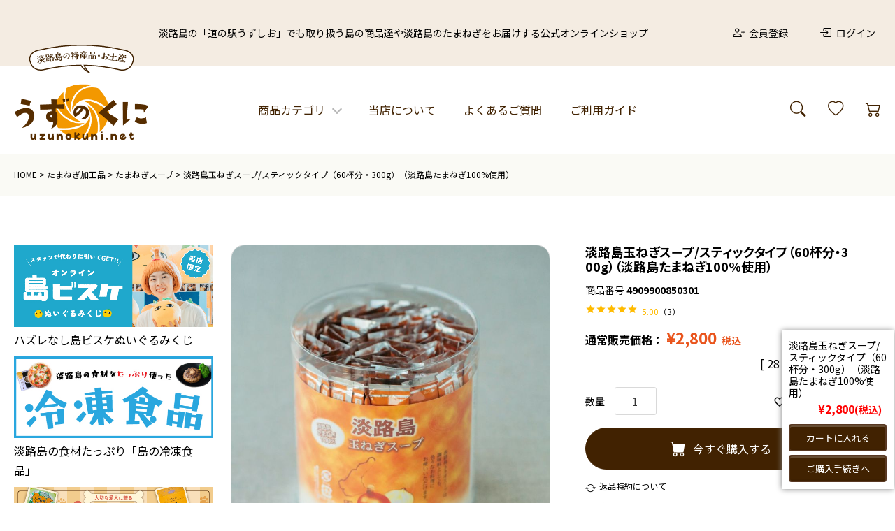

--- FILE ---
content_type: text/html;charset=UTF-8
request_url: https://www.uzunokuni.net/c/onion_item/onion_soup/4909900850301
body_size: 27353
content:
<!DOCTYPE html>
<html lang="ja"><head>
  <meta charset="UTF-8">
  
  <title>淡路島玉ねぎスープ/スティックタイプ（60杯分・300g）（淡路島たまねぎ100%使用） | 通販サイトうずのくに　</title>
  <meta name="viewport" content="width=device-width">


    <meta name="description" content="淡路島玉ねぎスープ/スティックタイプ（60杯分・300g）（淡路島たまねぎ100%使用） たまねぎスープ 通販サイトうずのくに　">
    <meta name="keywords" content="淡路島玉ねぎスープ/スティックタイプ（60杯分・300g）（淡路島たまねぎ100%使用）,たまねぎスープ,通販サイトうずのくに　">
  
  <link rel="stylesheet" href="https://uzunokuni.itembox.design/system/fs_style.css?t=20251118042545">
  <link rel="stylesheet" href="https://uzunokuni.itembox.design/generate/theme1/fs_theme.css?t=20251118042545">
  <link rel="stylesheet" href="https://uzunokuni.itembox.design/generate/theme1/fs_original.css?t=20251118042545">
  
  <link rel="canonical" href="https://www.uzunokuni.net/c/onion_item/onion_soup/4909900850301">
  
  
  
  
  <script>
    window._FS=window._FS||{};_FS.val={"tiktok":{"enabled":false,"pixelCode":null},"recaptcha":{"enabled":false,"siteKey":null},"clientInfo":{"memberId":"guest","fullName":"ゲスト","lastName":"","firstName":"ゲスト","nickName":"ゲスト","stageId":"","stageName":"","subscribedToNewsletter":"false","loggedIn":"false","totalPoints":"","activePoints":"","pendingPoints":"","purchasePointExpiration":"","specialPointExpiration":"","specialPoints":"","pointRate":"","companyName":"","membershipCardNo":"","wishlist":"","prefecture":""},"enhancedEC":{"ga4Dimensions":{"userScope":{"stage":"{@ member.stage_order @}","login":"{@ member.logged_in @}"}},"amazonCheckoutName":"Amazonペイメント","measurementId":"G-YND7EJV9DP","trackingId":"UA-11462735-11","dimensions":{"dimension1":{"key":"log","value":"{@ member.logged_in @}"},"dimension2":{"key":"mem","value":"{@ member.stage_order @}"}}},"shopKey":"uzunokuni","device":"PC","productType":"1","cart":{"stayOnPage":false}};
  </script>
  
  <script src="/shop/js/webstore-nr.js?t=20251118042545"></script>
  <script src="/shop/js/webstore-vg.js?t=20251118042545"></script>
  
    <script src="//r2.future-shop.jp/fs.uzunokuni/pc/recommend.js"></script>
  
  
  
  
  
  
  
  
    <script type="text/javascript" >
      document.addEventListener('DOMContentLoaded', function() {
        _FS.CMATag('{"fs_member_id":"{@ member.id @}","fs_page_kind":"product","fs_product_url":"4909900850301"}')
      })
    </script>
  
  
  <link rel="preconnect" href="https://fonts.googleapis.com">
<link rel="preconnect" href="https://fonts.gstatic.com" crossorigin>
<link href="https://fonts.googleapis.com/css2?family=Montserrat:wght@600&family=Noto+Sans+JP:wght@400;700&display=swap" rel="stylesheet">
<link rel="stylesheet" href="https://cdn.jsdelivr.net/npm/bootstrap-icons@1.10.3/font/bootstrap-icons.css">
<link rel="stylesheet" type="text/css" href="https://uzunokuni.itembox.design/item/css/bootstrap-grid.min.css?t=20260121142312">
<link rel="stylesheet" type="text/css" href="https://uzunokuni.itembox.design/item/css/common.min.css?t=20260121142312">
<link rel="stylesheet" type="text/css" href="https://uzunokuni.itembox.design/item/css/page.min.css?t=20260121142312">
<link rel="stylesheet" type="text/css" href="https://uzunokuni.itembox.design/item/css/about.min.css?t=20260121142312">
<link rel="stylesheet" type="text/css" href="https://uzunokuni.itembox.design/item/css/design.css?t=20260121142312">
<link rel="stylesheet" type="text/css" href="https://uzunokuni.itembox.design/item/css/shop.css?t=20260121142312">
<script src="https://ajax.googleapis.com/ajax/libs/jquery/3.6.1/jquery.min.js"></script>
<script type="text/javascript">
    var hoverEventType = window.ontouchstart !== null ? 'mouseenter' : 'touchend';

//ヘッダ固定
$(function () {
  var leadHeight = $('.header-top').outerHeight(); // リード文の高さ
  var navPos = $('.header').offset().top; // グローバルメニューの位置
  var navHeight = $('.header').outerHeight(); // グローバルメニューの高さ
  $(window).on('scroll', function () {
    if ($(this).scrollTop() > navPos) {
      $('body').css('padding-top', leadHeight + navHeight);
      $('.header-top').addClass('m_absolute');
      $('.header').addClass('m_fixed');
    } else {
      $('body').css('padding-top', 0);
      $('.header-top').removeClass('m_absolute');
      $('.header').removeClass('m_fixed');
    }
  });
});

//ハンバーガーメニューSP
$(function () {
  $('.hd_menu_btn').on('click', function () {
    $('.hd_menu_btn').toggleClass('open');
    if ($(this).hasClass('open')) {
      $('#hd-menubox').addClass('open');
      $('.menu-txt').html('閉じる');
      $('html').addClass('scroll-prevent'); // 追記
    } else {
      $('#hd-menubox').removeClass('open');
      $('.menu-txt').html('MENU');
      $('html').removeClass('scroll-prevent'); // 追記
    }
    return false;
  });
});

//グローバルナビ
function navBtn(navBtn, navbox) {
  if ($(navBtn).hasClass('open')) {
    $(navBtn).removeClass('open');
    $('.menu-box').fadeOut(300);
    $('html').removeClass('scroll-prevent'); // 追記
  } else {
    $('header .open').removeClass('open');
    $(navBtn).addClass('open');
    $('.menu-box').not(navbox).fadeOut(300);
    $(navbox).fadeIn(300);
    $('html').addClass('scroll-prevent'); // 追記
  }
  return false;
}

$(window).on('load', function () {
  $('.nav01').on('click', function () {
    navBtn(this, '.cate-box');
  });

  $('.nav02').on('click', function () {
    navBtn(this, '.cate-box-2');
  });

  $('.btn-mypage').on('click', function () {
    navBtn(this, '.mypage-box');
  });

  $('.hd-menu-btn-2').on('click', function () {
    navBtn(this, '.info-box');
  });

  $('.btn-search').on('click', function () {
    navBtn(this, '#menubox-search-dtl');
  });

  $('.hd-menu-search-btn').on('click', function () {
    navBtn(this, '#menubox-search-dtl');
  });

  //閉じる
  $('.btn_close').on('click', function () {
    $('html').removeClass('scroll-prevent');
    $('header .open').removeClass('open');
    $('.menu-box').fadeOut(300);
  });
});

//サイドナビ現在ページ
$(document).ready(function () {
  var url = window.location.pathname;
  $('.side-menu a[href="' + url + '"]').addClass('active');
});

//サイドナビアコーディオン
$(document).ready(function () {
  $('span.fs-pt-menu__heading a').parent().addClass('has-children');
  $('aside span.fs-pt-menu__heading--lv1').addClass('has-nochildren');
});
$(window).on('load', function () {
  $('span.fs-pt-menu__heading')
    .on('click', function () {
      $(this).toggleClass('open');
      $(this).next('ul.fs-pt-menu__submenu').slideToggle(400);
    });
});

//フッターアコーディオン
var widthFlag = '';
$(function () {
  // 画面サイズのチェック
  $(window).on('load resize', function () {
    widthCheck();
  });
});
// 画面サイズのチェック
function widthCheck() {
  // 画面幅取得
  var winWidth = $(window).width();

  // 画面幅767以下でフラグがspでない時
  if (winWidth <= 768 && widthFlag != 'sp') {
    // フラグをSPに変更
    widthFlag = 'sp';
    $('footer h2.sitemap-ttl').on('click', function () {
      $(this).toggleClass('open');
      $(this).next('.sitemap').slideToggle(400);
    });

    // 画面幅768よりおおきく、フラグがpcでない時
  } else if (winWidth > 768 && widthFlag != 'pc') {
    // フラグをPCに変更
    widthFlag = 'pc';
    $('.sitemap').show();
    $('footer h2.sitemap-ttl').off('click');
  }
}

//フッター固定途中から表示
var sPos = $(window).scrollTop();
$(window).scroll(function () {
  sPos = $(window).scrollTop();
  if (sPos > 200) {
    $('#ft_fixed').slideDown();
    var foh = $('#ft_fixed').outerHeight(); //固定フッターの高さ
    $('body').css('margin-bottom', foh);
  } else {
    $('#ft_fixed').slideUp();
  }
});

//アコーディオン
function accordion(ac_btn, ac_box, open_class) {
  $(ac_btn).next(ac_box).hide();
  $(ac_btn).on('click', function () {
    $(this).toggleClass(open_class);
    $(this).next(ac_box).slideToggle(300);
  });
}

$(function () {
  //FAQ
  accordion('#faq dt', 'dd', 'faq_open');

  //商品詳細アコーディオン
  accordion('.dtl-ac', '.dtl-ac-box', 'dtl_open');
});

//ページトップ
$(document).ready(function () {
  var pagetop = $('.PageTop');
  $(window).on('scroll', function () {
    if (window.matchMedia('(min-width:768px)').matches) {
      if ($(this).scrollTop() > 550) {
        pagetop.fadeIn();
      } else {
        pagetop.fadeOut();
      }
      scrollHeight = $(document).height();
      scrollPosition = $(window).height() + $(window).scrollTop();
      footHeight = $('footer').innerHeight(); //footerの高さ（＝止めたい位置）
      if (scrollHeight - scrollPosition <= footHeight) {
        pagetop.css({
          position: 'absolute',
          bottom: footHeight + 20,
        });
      } else {
        pagetop.css({
          position: 'fixed',
          bottom: '20px',
        });
      }
    } else if (window.matchMedia('(max-width:767px)').matches) {
      pagetop.fadeIn();
      pagetop.css({
        position: 'fixed',
        right: '1.6vw',
        bottom: '40px',
      });
    }
  });
  pagetop.click(function () {
    $('body, html').animate({ scrollTop: 0 }, 400);
    return false;
  });
});

/*-------------------------------------------
	ページ内スクロール
--------------------------------------------*/
$(document).ready(function () {
  var urlHash = location.hash;
  if (urlHash) {
    $('body,html').stop().scrollTop(0);
    setTimeout(function () {
      var target = $(urlHash);
      if (window.matchMedia('(max-width:767px)').matches) {
        var position2 = target.offset().top - 60;
        $('body,html').stop().animate({ scrollTop: position2 }, 400);
      } else {
        var position = target.offset().top - 97;
        $('body,html').stop().animate({ scrollTop: position }, 400);
      }
    }, 300);
  }
  $('a[href^="#"]').click(function () {
    var href = $(this).attr('href');
    var target = $(href);
    if (window.matchMedia('(max-width:767px)').matches) {
      var position2 = target.offset().top - 60;
      $('body,html').stop().animate({ scrollTop: position2 }, 400);
    } else {
      var position = target.offset().top - 97;
      $('body,html').stop().animate({ scrollTop: position }, 400);
    }
    return false;
  });
});

</script>


<script async src="https://www.googletagmanager.com/gtag/js?id=G-YND7EJV9DP"></script>

<script><!--
_FS.setTrackingTag('%3Cmeta+name%3D%22google-site-verification%22+content%3D%22yNy9jhvz_SFQWEjKDfSNWHaFcWcl0QjTuOmFawt54n4%22+%2F%3E');
--></script>
</head>
<body class="fs-body-product fs-body-product-4909900850301" id="fs_ProductDetails">

<div class="fs-l-page">
<header class="fs-l-header">
<section class="header-top">
    <diV class="container">
        <div class="d-flex align-items-center justify-content-center justify-content-lg-end">
            <p>淡路島の「道の駅うずしお」でも取り扱う島の商品達や淡路島のたまねぎをお届けする公式オンラインショップ</p>
            <div class="d-none d-lg-block fs-clientInfo">
                <ul class="list_col list_member d-flex">
                    <li class="col login-{@ member.logged_in @}">
                        <p class="hd-link"><a href="/p/register" class="d-flex align-items-center"><i class="bi bi-person-plus"></i>会員登録</a></p>
                    </li>
                    <li class="col login-{@ member.logged_in @}">
                        <p class="hd-link"><a href="/p/login" class="d-flex align-items-center"><i class="bi bi-box-arrow-in-right"></i>ログイン</a></p>
                    </li>
                    <li class="col logout-{@ member.logged_in @}">
                        <p class="hd-link"><a href="/my/top" class="d-flex align-items-center"><i class="bi bi-person"></i>マイページ</a></p>
                    </li>
                    <li class="col logout-{@ member.logged_in @}">
                        <p class="hd-link"><a href="/p/logout" class="d-flex align-items-center"><i class="bi bi-box-arrow-right"></i>ログアウト</a></p>
                    </li>
                </ul>
            </div>
        </div>
    </diV>
</section>
<section class="header">
    <div class="container">
        <div class="row row-cols-3 align-items-center">
            <div class="col-4 col-lg-2">
                <!-- **ECサイトロゴ（フリーパーツ）↓↓ -->
<div class="fs-l-header__logo">
  <h1 class="fs-p-logo">
    <a href="/" class="d-block">
      <span class="d-block center"><img src="https://uzunokuni.itembox.design/item/images/top/logo_txt.svg?t=20260121142312" alt="南あわじの道の駅"></span>
      <span class="d-block center"><img src="https://uzunokuni.itembox.design/item/images/top/logo.png?t=20260121142312" alt="通販サイトうずのくに　"></span>
    </a>
  </h1>
</div>
<!-- **ECサイトロゴ（フリーパーツ）↑↑ -->
            </div>
            <div class="col-4 col-lg-8">
                <div class="d-none d-lg-block mx-auto">
                    <ul class="navbar-nav-left d-flex justify-content-center">
                        <li class="nav-item nav01 category">
                            <p>商品カテゴリ</p>
                        </li>
                        <li class="nav-item nav02">
                            <p><a href="/f/about">当店について</a></p>
                        </li>
                        <li class="nav-item nav03">
                            <p><a href="/f/faq">よくあるご質問</a></p>
                        </li>
                        <li class="nav-item nav04">
                            <p><a href="/f/guide">ご利用ガイド</a></p>
                        </li>
                    </ul>
                </div>
                <div class="hd_menu sptab">
                    <div class="hd_menu_btn">
                        <p class="menu-trigger">
                            <span></span>
                            <span></span>
                            <span></span>
                        </p>
                        <p class="menu_txt">メニュー</p>
                    </div>
                </div>
            </div>
            <div class="col-4 col-lg-2">
                <ul class="navbar-nav-right d-flex justify-content-end align-items-center">
                    <li class="nav-item btn-search">
                        <i class="bi bi-search"></i>
                        <span class="d-block d-md-none">検索</span>
                    </li>
                    <li class="nav-item d-none d-md-block">
                        <a href="/my/wishlist">
                            <i class="bi bi-heart"></i>
                        </a>
                    </li>
                    <li class="nav-item">
                        <a href="/p/cart/" class="fs-p-headerNavigation__viewCartButton fs-p-headerNavigation__link">
                            <p><i class="bi bi-cart2"></i></p>
                            <span class="fs-p-headerNavigation__viewCartButton__label d-block d-md-none">カート</span>
                            <span class="fs-p-cartItemNumber fs-client-cart-count"></span>
                        </a>
                    </li>
                </ul>
            </div>
        </div>
    </div>
    <nav id="hd-menubox">
        <div>
            <div class="fs-clientInfo">
                <p class="txt center">新規会員登録で、すぐに使える200ポイントプレゼント！</p>
                <ul class="list_col list_member row row-cols-2">
                    <li class="login-{@ member.logged_in @}"><p class="btn btn-bg center"><a href="/p/register"><i class="bi bi-box-arrow-in-right"></i>会員登録</a></p></li>
                    <li class="login-{@ member.logged_in @}"><p class="btn btn-bg center"><a href="/p/login"><i class="bi bi-person-plus"></i>ログイン</a></p></li>
                    <li class="logout-{@ member.logged_in @}"><p class="btn btn-bg center"><a href="/my/top"><i class="bi bi-person"></i>マイページ</a></p></li>
                    <li class="logout-{@ member.logged_in @}"><p class="btn btn-bg center"><a href="/my/wishlist"><i class="bi bi-heart"></i>お気に入り</a></p></li>
                </ul>
                <h3 class="side-h center bold">商品カテゴリ</h3>
                    <ul class="fs-p-sideMenu fs-pt-menu fs-pt-menu--lv1">
        <li class="fs-pt-menu__item fs-pt-menu__item--lv1">
            <span class="fs-pt-menu__heading fs-pt-menu__heading--lv1">
                <a href="/c/onions" class="fs-pt-menu__link fs-pt-menu__link--lv1"><img src="https://uzunokuni.itembox.design/item/images/top/category_01.png?t=20260121142312" alt="" loading="lazy">淡路島産たまねぎ</a>
            </span>
        </li>
        <li class="fs-pt-menu__item fs-pt-menu__item--lv1">
            <span class="fs-pt-menu__heading fs-pt-menu__heading--lv1">
                <a href="/c/onion_item" class="fs-pt-menu__link fs-pt-menu__link--lv1"><img src="https://uzunokuni.itembox.design/item/images/top/category_02.png?t=20260121142312" alt="" loading="lazy">たまねぎ加工品</a>
            </span>
        </li>
        <li class="fs-pt-menu__item fs-pt-menu__item--lv1">
            <span class="fs-pt-menu__heading fs-pt-menu__heading--lv1">
                <a href="/c/seafood" class="fs-pt-menu__link fs-pt-menu__link--lv1"><img src="https://uzunokuni.itembox.design/item/images/top/category_03.png?t=20260121142312" alt="" loading="lazy">海産物</a>
            </span>
        </li>
        <li class="fs-pt-menu__item fs-pt-menu__item--lv1">
            <span class="fs-pt-menu__heading fs-pt-menu__heading--lv1">
                <a href="/c/seasoning" class="fs-pt-menu__link fs-pt-menu__link--lv1"><img src="https://uzunokuni.itembox.design/item/images/top/category_04.png?t=20260121142312" alt="" loading="lazy">調味料</a>
            </span>
        </li>
        <li class="fs-pt-menu__item fs-pt-menu__item--lv1">
            <span class="fs-pt-menu__heading fs-pt-menu__heading--lv1">
                <a href="/c/farm" class="fs-pt-menu__link fs-pt-menu__link--lv1"><img src="https://uzunokuni.itembox.design/item/images/top/category_05.png?t=20260121142312" alt="" loading="lazy">農産物</a>
            </span>
        </li>

        <li class="fs-pt-menu__item fs-pt-menu__item--lv1">
            <span class="fs-pt-menu__heading fs-pt-menu__heading--lv1 has-children has-nochildren">
                <a href="/c/rice_lover" class="fs-pt-menu__link fs-pt-menu__link--lv1"><img src="https://uzunokuni.itembox.design/item/images/top/category_06.png?t=20260121142312" alt="" loading="lazy">ご飯の恋人たち</a>
            </span>
        </li>

        <li class="fs-pt-menu__item fs-pt-menu__item--lv1">
            <span class="fs-pt-menu__heading fs-pt-menu__heading--lv1 has-children has-nochildren">
                <a href="/c/noodles" class="fs-pt-menu__link fs-pt-menu__link--lv1"><img src="https://uzunokuni.itembox.design/item/images/top/category_17.png?t=20260121142312" alt="" loading="lazy">麺類</a>
            </span>
        </li>
		<li class="fs-pt-menu__item fs-pt-menu__item--lv1">
            <span class="fs-pt-menu__heading fs-pt-menu__heading--lv1">
                <a href="/c/sweets" class="fs-pt-menu__link fs-pt-menu__link--lv1"><img src="https://uzunokuni.itembox.design/item/images/top/category_07.png?t=20260121142312" alt="" loading="lazy">お菓子類</a>
            </span>
        </li>
        <li class="fs-pt-menu__item fs-pt-menu__item--lv1">
            <span class="fs-pt-menu__heading fs-pt-menu__heading--lv1">
                <a href="/c/drink" class="fs-pt-menu__link fs-pt-menu__link--lv1"><img src="https://uzunokuni.itembox.design/item/images/top/category_08.png?t=20260121142312" alt="" loading="lazy">ドリンク類</a>
            </span>
        </li>

       <li class="fs-pt-menu__item fs-pt-menu__item--lv1">
            <span class="fs-pt-menu__heading fs-pt-menu__heading--lv1">
                <a href="/c/osake" class="fs-pt-menu__link fs-pt-menu__link--lv1"><img src="https://uzunokuni.itembox.design/item/images/top/category_09.png?t=20260121142312" alt="" loading="lazy">お酒類</a>
            </span>
        </li>

        <li class="fs-pt-menu__item fs-pt-menu__item--lv1">
            <span class="fs-pt-menu__heading fs-pt-menu__heading--lv1">
                <a href="/c/goods" class="fs-pt-menu__link fs-pt-menu__link--lv1"><img src="https://uzunokuni.itembox.design/item/images/top/category_14.png?t=20260121142312" alt="" loading="lazy">雑貨類</a>
            </span>
        </li>
        <li class="fs-pt-menu__item fs-pt-menu__item--lv1">
            <span class="fs-pt-menu__heading fs-pt-menu__heading--lv1">
                <a href="/c/setitem" class="fs-pt-menu__link fs-pt-menu__link--lv1"><img src="https://uzunokuni.itembox.design/item/images/top/category_11.png?t=20260121142312" alt="" loading="lazy">まとめ買いセット</a>
            </span>
        </li>
        <li class="fs-pt-menu__item fs-pt-menu__item--lv1">
            <span class="fs-pt-menu__heading fs-pt-menu__heading--lv1">
                <a href="/c/gift" class="fs-pt-menu__link fs-pt-menu__link--lv1"><img src="https://uzunokuni.itembox.design/item/images/top/category_12.png?t=20260121142312" alt="" loading="lazy">ギフト</a>
            </span>
        </li>
        <li class="fs-pt-menu__item fs-pt-menu__item--lv1">
            <span class="fs-pt-menu__heading fs-pt-menu__heading--lv1">
                <a href="/c/original" class="fs-pt-menu__link fs-pt-menu__link--lv1"><img src="https://uzunokuni.itembox.design/item/images/top/category_13.png?t=20260121142312" alt="" loading="lazy">うずのくに<br>オリジナル</a>
            </span>
        </li>
        <li class="fs-pt-menu__item fs-pt-menu__item--lv1">
            <span class="fs-pt-menu__heading fs-pt-menu__heading--lv1">
                <a href="/c/frozenfood" class="fs-pt-menu__link fs-pt-menu__link--lv1"><img src="https://uzunokuni.itembox.design/item/images/top/category_19.png?t=20260121142312" alt="" loading="lazy">冷凍食品<br>（淡路島食材）</a>
            </span>
        </li>
         <li class="fs-pt-menu__item fs-pt-menu__item--lv1">
            <span class="fs-pt-menu__heading fs-pt-menu__heading--lv1">
                <a href="/c/pet" class="fs-pt-menu__link fs-pt-menu__link--lv1"><img src="https://uzunokuni.itembox.design/item/images/top/category_18.png?t=20260121142312" alt="" loading="lazy">わんちゃんの<br>おやつ</a>
            </span>
        </li>
    </ul>
                <h3 class="side-h center bold">インフォメーション</h3>
                <ul class="gnavi_l">
                    <li class="arrow_l"><a href="/f/about">当店について</a></li>
                    <li class="arrow_l"><a href="/news">新着情報</a></li>
                    <li class="arrow_l"><a href="/f/guide">ご利用ガイド</a></li>
                    <li class="arrow_l"><a href="/p/register">新規会員登録</a></li>
                    <li class="arrow_l"><a href="/my/orders">注文履歴</a></li>
                    <li class="arrow_l"><a href="/p/about/member-agreement">会員規約について</a></li>
                    <li class="arrow_l"><a href="/p/about/terms">特定商取引法について</a></li>
                    <li class="arrow_l"><a href="/p/about/return-policy">返品特約について</a></li>
                    <li class="arrow_l"><a href="/p/about/privacy-policy">プライバシーポリシー</a></li>
                    <li class="arrow_l"><a href="/p/about/shipping-payment">送料とお支払い方法について</a></li>
                </ul>
            </div>
        </div>
    </nav>
    <div class="menu-box cate-box">
        <div>
            <ul class="fs-p-sideMenu fs-pt-menu fs-pt-menu--lv1 row row-cols-3 row-cols-xl-4">
                <li class="fs-pt-menu__item">
                    <span class="fs-pt-menu__heading fs-pt-menu__heading--lv1">
                        <a href="/c/onions" class="fs-pt-menu__link fs-pt-menu__link--lv1"><img src="https://uzunokuni.itembox.design/item/images/top/category_01.png?t=20260121142312" alt="" loading="lazy">淡路島産たまねぎ</a>
                    </span>
                </li>
                <li class="fs-pt-menu__item">
                    <span class="fs-pt-menu__heading fs-pt-menu__heading--lv1">
                        <a href="/c/onion_item" class="fs-pt-menu__link fs-pt-menu__link--lv1"><img src="https://uzunokuni.itembox.design/item/images/top/category_02.png?t=20260121142312" alt="" loading="lazy">たまねぎ加工品</a>
                    </span>
                </li>
                <li class="fs-pt-menu__item">
                    <span class="fs-pt-menu__heading fs-pt-menu__heading--lv1">
                        <a href="/c/seafood" class="fs-pt-menu__link fs-pt-menu__link--lv1"><img src="https://uzunokuni.itembox.design/item/images/top/category_03.png?t=20260121142312" alt="" loading="lazy">海産物</a>
                    </span>
                </li>
                <li class="fs-pt-menu__item">
                    <span class="fs-pt-menu__heading fs-pt-menu__heading--lv1">
                        <a href="/c/seasoning" class="fs-pt-menu__link fs-pt-menu__link--lv1"><img src="https://uzunokuni.itembox.design/item/images/top/category_04.png?t=20260121142312" alt="" loading="lazy">調味料</a>
                    </span>
                </li>
                <li class="fs-pt-menu__item">
                    <span class="fs-pt-menu__heading fs-pt-menu__heading--lv1">
                        <a href="/c/farm" class="fs-pt-menu__link fs-pt-menu__link--lv1"><img src="https://uzunokuni.itembox.design/item/images/top/category_05.png?t=20260121142312" alt="" loading="lazy">農産物</a>
                    </span>
                </li>
                <li class="fs-pt-menu__item">
                    <span class="fs-pt-menu__heading fs-pt-menu__heading--lv1">
                        <a href="/c/rice_lover" class="fs-pt-menu__link fs-pt-menu__link--lv1"><img src="https://uzunokuni.itembox.design/item/images/top/category_06.png?t=20260121142312" alt="" loading="lazy">ご飯の恋人たち</a>
                    </span>
                </li>
                <li class="fs-pt-menu__item">
                    <span class="fs-pt-menu__heading fs-pt-menu__heading--lv1">
                        <a href="/c/sweets" class="fs-pt-menu__link fs-pt-menu__link--lv1"><img src="https://uzunokuni.itembox.design/item/images/top/category_07.png?t=20260121142312" alt="" loading="lazy">お菓子類</a>
                    </span>
                </li>
                <li class="fs-pt-menu__item">
                    <span class="fs-pt-menu__heading fs-pt-menu__heading--lv1">
                        <a href="/c/drink" class="fs-pt-menu__link fs-pt-menu__link--lv1"><img src="https://uzunokuni.itembox.design/item/images/top/category_08.png?t=20260121142312" alt="" loading="lazy">ドリンク類</a>
                    </span>


               </li>
                <li class="fs-pt-menu__item">
                    <span class="fs-pt-menu__heading fs-pt-menu__heading--lv1">
                        <a href="/c/osake" class="fs-pt-menu__link fs-pt-menu__link--lv1"><img src="https://uzunokuni.itembox.design/item/images/top/category_09.png?t=20260121142312" alt="" loading="lazy">お酒類</a>
                    </span>
                </li>


                <li class="fs-pt-menu__item">
                    <span class="fs-pt-menu__heading fs-pt-menu__heading--lv1">
                        <a href="/c/goods" class="fs-pt-menu__link fs-pt-menu__link--lv1"><img src="https://uzunokuni.itembox.design/item/images/top/category_14.png?t=20260121142312" alt="" loading="lazy">雑貨類</a>
                    </span>
                </li>
                <li class="fs-pt-menu__item">
                    <span class="fs-pt-menu__heading fs-pt-menu__heading--lv1">
                        <a href="/c/setitem" class="fs-pt-menu__link fs-pt-menu__link--lv1"><img src="https://uzunokuni.itembox.design/item/images/top/category_11.png?t=20260121142312" alt="" loading="lazy">まとめ買いセット</a>
                    </span>
                </li>
                <li class="fs-pt-menu__item">
                    <span class="fs-pt-menu__heading fs-pt-menu__heading--lv1">
                        <a href="/c/gift" class="fs-pt-menu__link fs-pt-menu__link--lv1"><img src="https://uzunokuni.itembox.design/item/images/top/category_12.png?t=20260121142312" alt="" loading="lazy">ギフト</a>
                    </span>
                </li>
                <li class="fs-pt-menu__item">
                    <span class="fs-pt-menu__heading fs-pt-menu__heading--lv1">
                        <a href="/c/original"><img src="https://uzunokuni.itembox.design/item/images/top/category_13.png?t=20260121142312" alt="" loading="lazy">うずのくにオリジナル</a>
                    </span>
                </li>
            </ul>
        </div>
    </div>
    <div id="menubox-search-dtl" class="menu-box">
        <div>
            <div class="nav-item tb kw-search">
                <form action="/p/search" method="get" class="d-flex">
                    <label>
                        <input type="text" name="keyword" maxlength="1000" value=""placeholder="キーワードで検索する">
                    </label>
                    <button type="submit" class="productSearch__searchButton"><i class="bi bi-search"></i></button>
                </form>
            </div>
        </div>
    </div>
</section>
</header>
<!-- **パンくずリストパーツ （システムパーツ） ↓↓ -->
<nav class="fs-c-breadcrumb">
<ol class="fs-c-breadcrumb__list">
<li class="fs-c-breadcrumb__listItem">
<a href="/">HOME</a>
</li>
<li class="fs-c-breadcrumb__listItem">
<a href="/c/onion_item">たまねぎ加工品</a>
</li>
<li class="fs-c-breadcrumb__listItem">
<a href="/c/onion_item/onion_soup">たまねぎスープ</a>
</li>
<li class="fs-c-breadcrumb__listItem">
淡路島玉ねぎスープ/スティックタイプ（60杯分・300g）（淡路島たまねぎ100%使用）
</li>
</ol>
</nav>
<!-- **パンくずリストパーツ （システムパーツ） ↑↑ -->
<main class="fs-l-main fs-l-product4"><div id="fs-page-error-container" class="fs-c-panelContainer">
  
  
</div>
<aside class="fs-p-drawer fs-l-sideArea">
<div class="side-bnr">
    <div class="fs-pt-column--3 row row-cols-1 fs-pt-column">
<a href="/fs/uzunokuni/2000000000007" class="fs-pt-column__item">
<span class="fs-pt-column__image">
<img src="https://uzunokuni.itembox.design/item/images/banner/sbn_09.jpg?t=20260121142312" alt="/images/banner/sbn_09.jpg">
</span>
<div class="fs-pt-column__description">ハズレなし島ビスケぬいぐるみくじ</div>
</a>
<a href="https://www.uzunokuni.net/c/frozenfood" class="fs-pt-column__item">
<span class="fs-pt-column__image">
<img src="https://uzunokuni.itembox.design/item/images/banner/sbn_13.jpg?t=20260121142312" alt="/images/banner/sbn_13.jpg">
</span>
<div class="fs-pt-column__description">淡路島の食材たっぷり「島の冷凍食品」</div>
</a>
<a href="https://www.uzunokuni.net/c/pet" class="fs-pt-column__item">
<span class="fs-pt-column__image">
<img src="https://uzunokuni.itembox.design/item/images/banner/sbn_17.jpg?t=20260121142312" alt="/images/banner/sbn_17.jpg">
</span>
<div class="fs-pt-column__description">大切な愛犬に贈るわんちゃんのおやつ</div>
</a>

</div>

</div>







<div class="side-category">
    <h3 class="side-title center">
        カテゴリから探す
        <span class="en d-block">CATEGORY</span>
    </h3>
        <ul class="fs-p-sideMenu fs-pt-menu fs-pt-menu--lv1">
        <li class="fs-pt-menu__item fs-pt-menu__item--lv1">
            <span class="fs-pt-menu__heading fs-pt-menu__heading--lv1">
                <a href="/c/onions" class="fs-pt-menu__link fs-pt-menu__link--lv1"><img src="https://uzunokuni.itembox.design/item/images/top/category_01.png?t=20260121142312" alt="" loading="lazy">淡路島産たまねぎ</a>
            </span>
        </li>
        <li class="fs-pt-menu__item fs-pt-menu__item--lv1">
            <span class="fs-pt-menu__heading fs-pt-menu__heading--lv1">
                <a href="/c/onion_item" class="fs-pt-menu__link fs-pt-menu__link--lv1"><img src="https://uzunokuni.itembox.design/item/images/top/category_02.png?t=20260121142312" alt="" loading="lazy">たまねぎ加工品</a>
            </span>
        </li>
        <li class="fs-pt-menu__item fs-pt-menu__item--lv1">
            <span class="fs-pt-menu__heading fs-pt-menu__heading--lv1">
                <a href="/c/seafood" class="fs-pt-menu__link fs-pt-menu__link--lv1"><img src="https://uzunokuni.itembox.design/item/images/top/category_03.png?t=20260121142312" alt="" loading="lazy">海産物</a>
            </span>
        </li>
        <li class="fs-pt-menu__item fs-pt-menu__item--lv1">
            <span class="fs-pt-menu__heading fs-pt-menu__heading--lv1">
                <a href="/c/seasoning" class="fs-pt-menu__link fs-pt-menu__link--lv1"><img src="https://uzunokuni.itembox.design/item/images/top/category_04.png?t=20260121142312" alt="" loading="lazy">調味料</a>
            </span>
        </li>
        <li class="fs-pt-menu__item fs-pt-menu__item--lv1">
            <span class="fs-pt-menu__heading fs-pt-menu__heading--lv1">
                <a href="/c/farm" class="fs-pt-menu__link fs-pt-menu__link--lv1"><img src="https://uzunokuni.itembox.design/item/images/top/category_05.png?t=20260121142312" alt="" loading="lazy">農産物</a>
            </span>
        </li>

        <li class="fs-pt-menu__item fs-pt-menu__item--lv1">
            <span class="fs-pt-menu__heading fs-pt-menu__heading--lv1 has-children has-nochildren">
                <a href="/c/rice_lover" class="fs-pt-menu__link fs-pt-menu__link--lv1"><img src="https://uzunokuni.itembox.design/item/images/top/category_06.png?t=20260121142312" alt="" loading="lazy">ご飯の恋人たち</a>
            </span>
        </li>

        <li class="fs-pt-menu__item fs-pt-menu__item--lv1">
            <span class="fs-pt-menu__heading fs-pt-menu__heading--lv1 has-children has-nochildren">
                <a href="/c/noodles" class="fs-pt-menu__link fs-pt-menu__link--lv1"><img src="https://uzunokuni.itembox.design/item/images/top/category_17.png?t=20260121142312" alt="" loading="lazy">麺類</a>
            </span>
        </li>
		<li class="fs-pt-menu__item fs-pt-menu__item--lv1">
            <span class="fs-pt-menu__heading fs-pt-menu__heading--lv1">
                <a href="/c/sweets" class="fs-pt-menu__link fs-pt-menu__link--lv1"><img src="https://uzunokuni.itembox.design/item/images/top/category_07.png?t=20260121142312" alt="" loading="lazy">お菓子類</a>
            </span>
        </li>
        <li class="fs-pt-menu__item fs-pt-menu__item--lv1">
            <span class="fs-pt-menu__heading fs-pt-menu__heading--lv1">
                <a href="/c/drink" class="fs-pt-menu__link fs-pt-menu__link--lv1"><img src="https://uzunokuni.itembox.design/item/images/top/category_08.png?t=20260121142312" alt="" loading="lazy">ドリンク類</a>
            </span>
        </li>

       <li class="fs-pt-menu__item fs-pt-menu__item--lv1">
            <span class="fs-pt-menu__heading fs-pt-menu__heading--lv1">
                <a href="/c/osake" class="fs-pt-menu__link fs-pt-menu__link--lv1"><img src="https://uzunokuni.itembox.design/item/images/top/category_09.png?t=20260121142312" alt="" loading="lazy">お酒類</a>
            </span>
        </li>

        <li class="fs-pt-menu__item fs-pt-menu__item--lv1">
            <span class="fs-pt-menu__heading fs-pt-menu__heading--lv1">
                <a href="/c/goods" class="fs-pt-menu__link fs-pt-menu__link--lv1"><img src="https://uzunokuni.itembox.design/item/images/top/category_14.png?t=20260121142312" alt="" loading="lazy">雑貨類</a>
            </span>
        </li>
        <li class="fs-pt-menu__item fs-pt-menu__item--lv1">
            <span class="fs-pt-menu__heading fs-pt-menu__heading--lv1">
                <a href="/c/setitem" class="fs-pt-menu__link fs-pt-menu__link--lv1"><img src="https://uzunokuni.itembox.design/item/images/top/category_11.png?t=20260121142312" alt="" loading="lazy">まとめ買いセット</a>
            </span>
        </li>
        <li class="fs-pt-menu__item fs-pt-menu__item--lv1">
            <span class="fs-pt-menu__heading fs-pt-menu__heading--lv1">
                <a href="/c/gift" class="fs-pt-menu__link fs-pt-menu__link--lv1"><img src="https://uzunokuni.itembox.design/item/images/top/category_12.png?t=20260121142312" alt="" loading="lazy">ギフト</a>
            </span>
        </li>
        <li class="fs-pt-menu__item fs-pt-menu__item--lv1">
            <span class="fs-pt-menu__heading fs-pt-menu__heading--lv1">
                <a href="/c/original" class="fs-pt-menu__link fs-pt-menu__link--lv1"><img src="https://uzunokuni.itembox.design/item/images/top/category_13.png?t=20260121142312" alt="" loading="lazy">うずのくに<br>オリジナル</a>
            </span>
        </li>
        <li class="fs-pt-menu__item fs-pt-menu__item--lv1">
            <span class="fs-pt-menu__heading fs-pt-menu__heading--lv1">
                <a href="/c/frozenfood" class="fs-pt-menu__link fs-pt-menu__link--lv1"><img src="https://uzunokuni.itembox.design/item/images/top/category_19.png?t=20260121142312" alt="" loading="lazy">冷凍食品<br>（淡路島食材）</a>
            </span>
        </li>
         <li class="fs-pt-menu__item fs-pt-menu__item--lv1">
            <span class="fs-pt-menu__heading fs-pt-menu__heading--lv1">
                <a href="/c/pet" class="fs-pt-menu__link fs-pt-menu__link--lv1"><img src="https://uzunokuni.itembox.design/item/images/top/category_18.png?t=20260121142312" alt="" loading="lazy">わんちゃんの<br>おやつ</a>
            </span>
        </li>
    </ul>
</div>

<div class="side-btn">

<!-- <a href="https://www.uzunokuni.net/f/store-reciept" class="fs-pt-column_item" target="_blank" rel="noopener noreferrer"> 
  <span class="fs-pt-column__image">
   <img src="https://uzunokuni.itembox.design/item/images/top/storereciept.jpg?t=20260121142312" alt="店頭受取" loading="lazy">
  </span></a> -->

<br>

    <ul class="side-btn-list">
        <li>
            <p class="btn btn-border center">
                <a href="https://www.uzunokuni.net/c/mail">メール便発送</a>
            </p>
        </li>
        <li>
            <p class="btn btn-border center">
                <a href="https://www.uzunokuni.net/fs/uzunokuni/c/video">商品を動画で紹介!</a>
            </p>
        </li>
        <li>
            <p class="btn btn-border center">
                <a href="https://www.uzunokuni.net/c/setitem">お買い得セット</a>
            </p>
        </li>
<!--         <li>
            <p class="btn btn-border center">
                <a href="https://www.uzunokuni.net/c/teikibin">玉ねぎ定期便</a>
            </p>
        </li> -->
    </ul>
</div>

<div class="side-member">
    <h3 class="side-title center">
        メンバー登録
        <span class="en d-block">MEMBER</span>
    </h3>
    <ul class="side-menber-btn">
        <li>
            <div class="regist-btn">
                <a href="/p/register">
                    <div class="txt-box">
                        <p class="bold">新規会員登録</p>
                        <span class="txt">
                            いまなら200円分の<br>ポイントプレゼント！
                        </span>
                    </div>
                    <span class="image">
                        <img src="https://uzunokuni.itembox.design/item/images/top/registration.svg?t=20260121142312" alt="" loading="lazy">
                    </span>
                </a>
            </div>
        </li>
        <li>
            <div class="mail-btn">
                <a href="/p/newsletter/subscribe">
                    <div class="txt-box">
                        <p class="bold">メルマガ登録</p>
                        <span class="txt">
                            新商品やお得な情報をお届け！
                        </span>
                    </div>
                    <span class="image">
                        <img src="https://uzunokuni.itembox.design/item/images/top/mail_magazine.svg?t=20260121142312" alt="" loading="lazy">
                    </span>
                </a>
            </div>
        </li>
    </ul>
</div>





<div class="side-info">
    <h3 class="side-title center">
        インフォメーション
        <span class="en d-block">INFORMATION</span>
    </h3>
    <ul class="side-info-list">
        <li>
            <p>
                <a href="/f/about">当店について</a>
            </p>
        </li>
        <li>
            <p>
                <a href="/f/voice">お客様の声</a>
            </p>
        </li>
        <li>
            <p>
                <a href="/f/faq">よくあるご質問</a>
            </p>
        </li>
        <li>
            <p>
                <a href="/f/order_guide">ご注文の流れ</a>
            </p>
        </li>
        <li>
            <p>
                <a href="/f/guide">ご利用ガイド</a>
            </p>
        </li>
    </ul>
</div>

<div class="side-blog">
    <h3 class="side-title center">
        ブログ
        <span class="en d-block">BLOG</span>
    </h3>
    <ul class="side-blog-list">
        <li>
            <a href="/blog/" class="d-block">
                <p class="image">
                    <img src="https://uzunokuni.itembox.design/item/images/top/side_bnr_blog.jpg?t=20260121142312" alt="スタッフブログ" loading="lazy">
                </p>
            </a>
        </li>
        <li>
            <a href="/blog/?cat=8" class="d-block">
                <p class="image">
                    <img src="https://uzunokuni.itembox.design/item/images/top/side_bnr_media.jpg?t=20260121142312" alt="メディア実績" loading="lazy">
                </p>
            </a>
        </li>
    </ul>
</div>



<div class="side-shop">
    <h3 class="side-title center">
        店舗
        <span class="en d-block">SHOP</span>
    </h3>
    <ul class="side-shop-list">
        <li>
            <a href="https://eki.uzunokuni.com/" target="_blank" class="d-block">
                <p class="image">
                    <img src="https://uzunokuni.itembox.design/item/images/top/uzushio_s.jpg?t=20260121142312" alt="道の駅うずしお" loading="lazy">
                </p>
                <p class="txt">
                    おいしいお料理、お土産も旬のものがいっぱい！ちょっと一息に道の駅うずしお♪
                </p>
            </a>
        </li>
        <li>
            <a href="https://kinen.uzunokuni.com/" target="_blank" class="d-block">
                <p class="image">
                    <img src="https://uzunokuni.itembox.design/item/images/top/memorial_hall_s.jpg?t=20260121142312" alt="うずの丘　大鳴門橋記念館" loading="lazy">
                </p>
                <p class="txt">
                    太平洋と瀬戸内海にかこまれ四国の山々を背景に、大鳴門橋や鳴門海峡を眺められる風光明媚な高台にあります。
                </p>
            </a>
        </li>
    </ul>
</div>
</aside>
<section class="fs-l-pageMain"><!-- **商品詳細エリア（システムパーツグループ）↓↓ -->
<form id="fs_form">
<input type="hidden" name="productId" value="567">

<div class="fs-l-productLayout fs-system-product" data-product-id="567" data-vertical-variation-no="" data-horizontal-variation-no=""><div class="fs-l-productLayout__item fs-l-productLayout__item--1">
<!-- **商品画像パーツ（システムパーツ ）↓↓ -->
<div class="fs-c-productMainImage">
  
  <div class="fs-c-productMainImage__image">
    <img src="https://uzunokuni.itembox.design/product/005/000000000567/000000000567-01-l.jpg?t&#x3D;20260122154427" alt="たまねぎスープ">
  </div>
  
  <div class="fs-c-productMainImage__expandButton fs-c-buttonContainer">
    <button type="button" class="fs-c-button--viewExtendedImage fs-c-button--plain">
<span class="fs-c-button__label">画像拡大</span>
</button>
  </div>
  <aside class="fs-c-productImageModal" style="display: none;">
    <div class="fs-c-productImageModal__inner">
      <span class="fs-c-productImageModal__close" role="button" aria-label="閉じる"></span>
      <div class="fs-c-productImageModal__contents">
        <div class="fs-c-productImageModalCarousel fs-c-slick">
          <div class="fs-c-productImageModalCarousel__track">
          
            <div>
              <figure class="fs-c-productImageModalCarousel__figure">
                
                <img data-lazy="https://uzunokuni.itembox.design/product/005/000000000567/000000000567-01-xl.jpg?t&#x3D;20260122154427" alt="たまねぎスープ" src="https://uzunokuni.itembox.design/item/src/loading.svg?t&#x3D;20260121142312" class="fs-c-productImageModalCarousel__figure__image">
              </figure>
            </div>
          
          </div>
        </div>
      </div>
    </div>
  </aside>
</div>
<div class="fs-c-productThumbnail">

  
    <figure class="fs-c-productThumbnail__image is-active">
      <img src="https://uzunokuni.itembox.design/product/005/000000000567/000000000567-01-xs.jpg?t&#x3D;20260122154427" alt="たまねぎスープ"
        data-main-image-url="https://uzunokuni.itembox.design/product/005/000000000567/000000000567-01-l.jpg?t&#x3D;20260122154427"
        data-main-image-alt="たまねぎスープ"
        
        >
      
    </figure>
  

</div>
<!-- **商品画像パーツ（システムパーツ）↑↑ -->
</div>
<div class="fs-l-productLayout__item fs-l-productLayout__item--2">
<!-- **商品名パーツ（システムパーツ）↓↓ -->
<h1 class="fs-c-productNameHeading fs-c-heading">
  
  <span class="fs-c-productNameHeading__name">淡路島玉ねぎスープ/スティックタイプ（60杯分・300g）（淡路島たまねぎ100%使用）</span>
</h1>
<!-- **商品名パーツ（システムパーツ）↑↑ -->

<!-- **商品番号パーツ（システムパーツ）↓↓ -->
<div class="fs-c-productNumber">
  <span class="fs-c-productNumber__label">商品番号</span>
  <span class="fs-c-productNumber__number">4909900850301</span>
</div>
<!-- **商品番号パーツ（システムパーツ）↑↑ -->

<div class="productRating ratingcount-3">
    <div class="fs-c-rating">
        <div class="fs-c-rating__stars fs-c-reviewStars" data-ratingcount="5.0"></div>
        <div class="fs-c-rating__value" aria-label="レビュー平均評価 5.00">5.00</div>
    </div>
    <div>（3）</div>
</div>

  



<!-- **商品価格パーツ（システムパーツ）↓↓ -->

<div class="fs-c-productPrices fs-c-productPrices--productDetail">
<div class="fs-c-productPrice fs-c-productPrice--selling">

  
    
    <span class="fs-c-productPrice__main">
      
        <span class="fs-c-productPrice__main__label">通常販売価格：</span>
      
      <span class="fs-c-productPrice__main__price fs-c-price">
        <span class="fs-c-price__currencyMark">&yen;</span>
        <span class="fs-c-price__value">2,800</span>
      </span>
    </span>
    <span class="fs-c-productPrice__addon">
      <span class="fs-c-productPrice__addon__label">税込</span>
    </span>
    
  

</div>

</div>

<!-- **商品価格パーツ（システムパーツ）↑↑ -->

  <!-- **ポイントパーツ（システムパーツ）↓↓ -->
  
    <div class="fs-c-productPointDisplay">
      <span class="fs-c-productPointDisplay__label">[</span>
      <span class="fs-c-productPointDisplay__quantity">28</span>
      <span class="fs-c-productPointDisplay__unit">ポイント進呈 ]</span>
    </div>
  
  <!-- **ポイントパーツ（システムパーツ）↑↑ -->




<p id="item_detail"></p>


<!-- **カート・セレクトボックスのみパーツ（システムパーツ）↓↓ -->

  <input type="hidden" name="verticalVariationNo" value="">
  <input type="hidden" name="horizontalVariationNo" value="">
  <input type="hidden" name="verticalAdminNo" value="">
  <input type="hidden" name="horizontalAdminNo" value="">
  <input type="hidden" name="verticalVariationName" value="">
  <input type="hidden" name="horizontalVariationName" value="">
  <input type="hidden" name="staffStartSkuCode" value="">




  
<div class="fs-c-productQuantityAndWishlist" data-product-id="567" data-vertical-variation-no="" data-horizontal-variation-no="">
  
    <span class="fs-c-productQuantityAndWishlist__wishlist fs-c-buttonContainer">
      <button type="button" class="fs-c-button--addToWishList--detail fs-c-button--particular">
<span class="fs-c-button__label">お気に入り登録</span>
</button>
    </span>
  
  
    <span class="fs-c-productQuantityAndWishlist__quantity fs-c-quantity fs-system-assistTarget">
      <select name="quantity" class="fs-c-quantity__select fs-system-quantity-list" data-cart-type="normal">
    <option value="1" selected="">1</option>
    <option value="2">2</option>
    <option value="3">3</option>
    <option value="4">4</option>
    <option value="5">5</option>
    <option value="6">6</option>
    <option value="7">7</option>
    <option value="8">8</option>
    <option value="9">9</option>
    <option value="10">10+</option>
</select>
<input name="quantity" class="fs-c-quantity__number fs-system-quantity-text" value="1" maxlength="4" style="display:none" type="tel" data-cart-type="normal" disabled>
<span class="fs-c-quantity__message"></span>
    </span>
  
</div>
<div class="fs-c-productActionButton fs-c-buttonContainer" data-product-id="567" data-vertical-variation-no="" data-horizontal-variation-no="">
  
          <button type="button" class="fs-c-button--addToCart--detail fs-c-button--primary">
<span class="fs-c-button__label">今すぐ購入する</span>
</button>
      
  
</div>






  

<script class="fs-system-add_to_cart" type="text/html">
<button type="button" class="fs-c-button--addToCart--detail fs-c-button--primary">
<span class="fs-c-button__label">今すぐ購入する</span>
</button>
</script>
<script  class="fs-system-subscribe_to_arrival_notice" type="text/html">
<button type="button" class="fs-c-button--subscribeToArrivalNotice--detail fs-c-button--secondary">
<span class="fs-c-button__label">再入荷お知らせ</span>
</button>
</script>
<!-- **カート・セレクトボックスのみパーツ（システムパーツ）↑↑ -->




<!-- **返品特約表示（システムパーツ）↓↓ -->
<div class="fs-c-returnedSpecialContract"><div class="fs-c-returnedSpecialContract__link"> 
<a href="/p/about/return-policy" target="_blank">返品特約について</a> 
</div> </div>
<!-- **返品特約表示（システムパーツ）↑↑ -->

<!-- **お問い合わせパーツ（システムパーツ） ↓↓ -->
<div class="fs-c-inquiryAboutProduct fs-c-buttonContainer fs-c-buttonContainer--inquiryAboutProduct" data-product-id="567">
  <button type="button" class="fs-c-button--inquiryAboutProduct fs-c-button--plain">
<span class="fs-c-button__label">商品についてのお問い合わせ</span>
</button>
</div>
<!-- **お問い合わせパーツ（システムパーツ） ↑↑ -->
<script id="fs-productInquiries-template" type="text/x-handlebars">
<aside class="fs-c-modal fs-c-modal--inquiry" style="display: none;">
  <div class="fs-c-modal__inner">
    <div class="fs-c-modal__header">
      {{{productInquiryTitle}}}
      <span class="fs-c-modal__close" role="button" aria-label="閉じる"></span>
    </div>
    <div class="fs-c-modal__contents">
      <div class="fs-c-inquiryProduct">
        {{#if productImageSrc}}
        <div class="fs-c-inquiryProduct__productImage fs-c-productImage">
          <img src="{{productImageSrc}}" alt="{{productImageAlt}}" class="fs-c-inquiryProduct__productImage__image fs-c-productImage__image">
        </div>
        {{/if}}
        <div class="fs-c-inquiryProduct__productName fs-c-productName">
          {{#if productCatchCopy}}
          <span class="fs-c-productName__copy">{{{productCatchCopy}}}</span>
          {{/if}}
          <span class="fs-c-productName__name">{{{productName}}}</span>
        </div>
      </div>
      {{{productInquiryComment}}}
      <div class="fs-c-inputInformation">
        <form>
          <fieldset name="inquiryEdit" class="fs-c-inquiryEditField">
            <table class="fs-c-inputTable fs-c-inputTable--inModal">
              <tbody>
                <tr>
                  <th class="fs-c-inputTable__headerCell" scope="row">
                    <label for="fs_input_name" class="fs-c-inputTable__label">氏名
                      <span class="fs-c-requiredMark">(必須)</span>
                    </label>
                  </th>
                  <td class="fs-c-inputTable__dataCell">
                    <div class="fs-c-inputField">
                      <div class="fs-c-inputField__field fs-system-assistTarget">
                        <input type="text" name="name" id="fs_input_name" value="{{name}}" data-rule-required="true">
                      </div>
                    </div>
                  </td>
                </tr>
                <tr>
                  <th class="fs-c-inputTable__headerCell" scope="row">
                    <label for="fs_input_mailAddress" class="fs-c-inputTable__label">メールアドレス
                      <span class="fs-c-requiredMark">(必須)</span>
                    </label>
                  </th>
                  <td class="fs-c-inputTable__dataCell">
                    <div class="fs-c-inputField">
                      <div class="fs-c-inputField__field fs-system-assistTarget">
                        <input type="text" name="mailAddress" id="fs_input_mailAddress" value="{{email}}"
                               data-rule-mailNoCommaInDomain="true"
                               data-rule-mailValidCharacters="true"
                               data-rule-mailHasAt="true"
                               data-rule-mailHasLocalPart="true"
                               data-rule-mailHasDomain="true"
                               data-rule-mailNoMultipleAts="true"
                               data-rule-mailHasDot="true"
                               data-rule-mailValidDomain="true"
                               data-rule-mailHasTextAfterDot="true"
                               data-rule-required="true">
                      </div>
                    </div>
                  </td>
                </tr>
                {{#if phoneNumberEnabled}}
                <tr>
                  <th class="fs-c-inputTable__headerCell" scope="row">
                    <label for="fs_input_phoneNumber" class="fs-c-inputTable__label">お電話番号
                      {{#if phoneNumberRequired}}<span class="fs-c-requiredMark">(必須)</span>{{/if}}
                    </label>
                  </th>
                  <td class="fs-c-inputTable__dataCell">
                    <div class="fs-c-inputField">
                      <div class="fs-c-inputField__field fs-system-assistTarget">
                        <input type="tel" name="phoneNumber" id="fs_input_phoneNumber" maxlength="17" pattern="\d*-{0,1}\d*-{0,1}\d*" data-rule-phoneNumber="true"{{#if phoneNumberRequired}} data-rule-required="true"{{/if}}>
                      </div>
                    </div>
                  </td>
                </tr>
                {{/if}}
                <tr>
                  <th class="fs-c-inputTable__headerCell" scope="row">
                    <label for="fs_input_inquiry" class="fs-c-inputTable__label">お問い合わせ内容
                      <span class="fs-c-requiredMark">(必須)</span>
                    </label>
                  </th>
                  <td class="fs-c-inputTable__dataCell">
                    <div class="fs-c-inputField">
                      <div class="fs-c-inputField__field fs-system-assistTarget">
                        <textarea name="inquiry" id="fs_input_inquiry" data-rule-required="true"></textarea>
                      </div>
                    </div>
                  </td>
                </tr>
              </tbody>
            </table>
          </fieldset>
          {{#with privacyPolicyAgree as |privacyPolicyAgree|}}{{#if privacyPolicyAgree.displayAgreeArea}}
{{#if privacyPolicyAgree.displayAgreeCheckbox}}
<fieldset form="fs_form" name="privacyAgree" class="fs-c-privacyPolicyAgreeField fs-c-additionalCheckField">
  <div class="fs-c-inputField">
    <div class="fs-c-inputField__field">
      <span class="fs-c-checkbox">
        <input type="checkbox" id="fs_input_privacyAgree" name="privacyPolicyAgreed" class="fs-c-checkbox__checkbox"{{#if privacyPolicyAgree.agreeCheckboxChecked}} checked{{/if}}>
        <label for="fs_input_privacyAgree" class="fs-c-checkbox__label">
          <span class="fs-c-checkbox__checkMark"></span>
          {{{privacyPolicyAgree.checkLabel}}}
        </label>
      </span>
    </div>
  </div>
</fieldset>
{{else}}
{{{privacyPolicyAgree.uncheckedComment}}}
{{/if}}
{{/if}}{{/with}}
          <div class="fs-c-inputInformation__button fs-c-buttonContainer fs-c-buttonContainer--sendInquiry">
            {{#with sendInquiryButton as |button|}}<button type="button" class="{{button.classes}}{{#if button.disabled}} is-disabled{{/if}}"{{#if button.disabled}} disabled{{/if}}>
{{#if button.image}}<img class="fs-c-button__image" src="{{button.imageUrl}}" alt="{{button.label}}">{{else}}<span class="fs-c-button__label">{{button.label}}</span>{{/if}}
</button>{{/with}}
          </div>
        </form>
      </div>
    </div>
  </div>
</aside>
</script>
<p class="dtl-shopping"><a href="/p/about/shipping-payment">送料について</a></p>
<!-- **SNSシェアボタン （フリーパーツ） ↓↓ -->
<div class="fs-p-snsArea">

<!-- tweet -->
<a href="https://twitter.com/share?ref_src=twsrc%5Etfw" class="twitter-share-button" data-show-count="false">Tweet</a><script async src="https://platform.twitter.com/widgets.js" charset="utf-8"></script>
<!-- tweet -->

<!-- facebook -->
<div id="fb-root"></div>
<script>(function(d, s, id) {
  var js, fjs = d.getElementsByTagName(s)[0];
  if (d.getElementById(id)) return;
  js = d.createElement(s); js.id = id;
  js.src = 'https://connect.facebook.net/ja_JP/sdk.js#xfbml=1&version=v3.2';
  fjs.parentNode.insertBefore(js, fjs);
}(document, 'script', 'facebook-jssdk'));</script>
<div class="fb-like" data-href="https://www.uzunokuni.net/c/onion_item/onion_soup/4909900850301" data-layout="button" data-action="like" data-size="small" data-show-faces="false" data-share="false"></div>
<!-- facebook -->

<!-- LINE -->
<div class="line-it-button" data-lang="ja" data-type="share-a" data-ver="3" data-url="https://www.uzunokuni.net/c/onion_item/onion_soup/4909900850301" data-color="default" data-size="small" data-count="false" style="display: none;"></div>
<script src="https://www.line-website.com/social-plugins/js/thirdparty/loader.min.js" async="async" defer="defer"></script>
<!-- LINE -->

</div>
<!-- **SNSシェアボタン（フリーパーツ） ↑↑ -->
<span class="fs-c-productPointDisplay__unit">
<!-- <font color="red">12/28以降のご注文については1/3以降の発送になる場合がございます。※日時指定をして頂いてもご対応できない場合がございます。ご了承ください。</font><br> -->
ギフト対応商品以外の包装は承っておりません。(袋の無料提供はございません)※ご注文時備考欄へご入力頂いてもご対応いたしませんご了承ください。
<font color="red">※商品在庫は、店舗と共有されておりますので、タイミングによってはご購入後に売り切れになる場合がございます。ご了承下さい。</font></span></div>
<div class="fs-l-productLayout__item fs-l-productLayout__item--3">
<div class="fs-l-productLayout fs-system-product">
<div class="fs-l-productLayout__item fs-l-productLayout__item--1">

</div>
<div class="fs-l-productLayout__item fs-l-productLayout__item--2">
<!-- ▼商品説明文ここから -->
<div id="Description">
<!-- コメント -->
<p id="Comment">
</p>
<table border="0" cellspacing="0" cellpadding="0">
<tr>
<th>品名</th>
<td>乾燥スープ（コンソメ）
</td>
</tr>
<tr>
<th>原材料名</th>
<td>糖類（乳糖、砂糖）、食塩、オニオンパウダー、蛋白加水分解物、調味料（アミノ酸等）、酵母エキス粉末、チーズ粉末、畜肉粉末、野菜粉末、増粘剤（キサンタンガム）、カラメル色素、香辛料（原材料の一部に小麦、大豆、鶏肉、豚肉を含む）
</td>
</tr>

<tr>
<th>内容量</th>
<td>300g<br>
（たまねぎスープ 5g 1食分×60袋）
</td>
</tr>
<tr>
<th>賞味期限</th>
<td>パッケージ裏面に記載</td>
</tr>
<tr>
<th>保存方法</th>
<td>直射日光、高温多湿を避け常温で保存してください。
</td>
</tr>
<tr>
<th>調理方法</th>
<td>ラベルの左側に記載してあります。（熱湯150ccを加える）
</td>
</tr>
<tr>
<th>販売者</th>
<td>株式会社 うずのくに南あわじ GM
<br>
兵庫県南あわじ市福良丙947-22
</td>
</tr>
<tr>
<th></th>
<td>○捨てる時はお住まいの自治体の区分に従って下さい。
</td>
</tr>
</table>
</div>
<!-- ▲商品説明文ここまで -->
</div>
</div>
<!--  -->
<!--<section class="sec-about">
    <div class="container">
        <p class="image">
            <img src="https://uzunokuni.itembox.design/item/images/lp/onion_item/076.jpg?00" alt="たま味噌。" loading="lazy">

        </p>
    </div>
</section>
-->


<section class="sec-about">
    <div class="container">
        <h2 class="title">
            淡路島産玉ねぎとは!？
        </h2>
        <div class="row">
            <div class="left-content col-12  col-lg-7">

                <div class="speech-bubble">
                    <p class="d-inline-block relative" style="font-weight: bold;">
                        糖度の高さと柔らかさが魅力！
                    </p>
                </div>

                <div class="txt-box">

                    <p class="txt">
                        淡路島産玉ねぎの大きな特徴は「甘さ」です。一般的な玉ねぎよりも糖度が高いと言われています。果肉も柔らかく、心地よい歯ごたえが絶品！おいしい玉ねぎが育つ秘訣は、淡路島の温暖な気候とミ
                        ネラルたっぷりの土壌です。そして農家さんたちの熟練した技術と長年の努力のおかげで、1年中おいしい淡路島産玉たまねぎを食べることができます。
                    </p>


                </div>
            </div>



            <div class="right-content col-12  col-lg-5">

                <img src="https://uzunokuni.itembox.design/item/images/lp/curry/030.jpg?02" alt="  淡路島産たまねぎとは!？ "
                    loading="lazy">



            </div>
        </div>
    </div>
</section>




<section class="sec-about">
    <div class="container">
        <h2 class="title">
            これぞ王道！淡路島玉ねぎスープ！
        </h2>
        <div class="row">
            <div class="left-content col-12  col-lg-7">

                <div class="speech-bubble">
                    <p class="d-inline-block relative" style="font-weight: bold;">
                        淡路島産玉ねぎ100％！
                    </p>
                </div>

                <div class="txt-box">

                    <p class="txt">
                         

淡路島産玉ねぎを100％使用した当店オリジナルの「淡路島玉ねぎスープ」は、玉ねぎのコク・甘み・旨みをギュッと濃縮！粉末タイプでお湯を注ぐだけのお手軽スープです！料理の味を引き立たせる調味料としてもお使いいただけ、12杯分・24杯分・60杯分とお好みのサイズをお選びいただけます！シンプルに玉ねぎの甘みを体感できる「淡路島玉ねぎスープ」をぜひ一度おめしあがりください！


                    </p>


                </div>
            </div>




            <div class="right-content col-12  col-lg-5">

                <img src="https://uzunokuni.itembox.design/item/images/lp/onion_item/093.jpg?03"
                    alt=" 淡路島玉ねぎスープ" loading="lazy">

                <p class="fs-c-productActionButton fs-c-buttonContainer" data-product-id="1457"
                    data-vertical-variation-no="" data-horizontal-variation-no="" style="padding-top: 1em;">

                    <button type="button" class="fs-c-button--addToCart--detail fs-c-button--primary">
                        <span class="fs-c-button__label">今すぐ購入する</span>
                    </button>


                </p>

            </div>



        </div>
    </div>
</section>
<h2 class="fs-p-heading--lv2 title icon">商品レビュー</h2>

  <!-- **レビューパーツ（システムパーツ）↓↓ -->
  <div class="fs-c-productReview">
    
      
<div class="fs-c-productReview__aggregateRating fs-c-aggregateRating">
  <div class="fs-c-aggregateRating__rating fs-c-rating">
    <div class="fs-c-rating__stars fs-c-reviewStars" data-ratingCount="5.0"></div>
    <div class="fs-c-rating__value" aria-label="レビュー平均評価 5.00">5.00</div>
  </div>
  <div class="fs-c-aggregateRating__count" aria-label="レビュー件数 3">3</div>
</div>

    
    
      <ul class="fs-c-productReview__reviewList fs-c-reviewList fs-c-reviewList--productDescription">
        <li class="fs-c-reviewList__item">
          <div class="fs-c-reviewList__item__info fs-c-reviewInfo fs-c-reviewInfo--productDescription">
            <div class="fs-c-reviewInfo__reviewer fs-c-reviewer">
              <div class="fs-c-reviewer__name">
                
                <a href="/p/reviews?reviewer&#x3D;142">
                  <span class="fs-c-reviewer__name__nickname">まる</span>
                  <span class="fs-c-reviewer__name__reviewNumber">1</span>
                </a>
                
              </div>
              
              <div class="fs-c-reviewer__status"><span class="fs-c-reviewerStatus">購入者</span></div>
              
              <div class="fs-c-reviewer__profile">
                
                <span class="fs-c-reviewer__profile__status">非公開</span>
                
              </div>
            </div>
            <dl class="fs-c-reviewInfo__date">
              <dt>投稿日</dt>
              <dd>
                <time datetime="2026-01-18" class="fs-c-time">
                    2026/01/18
                </time>
              </dd>
            </dl>
            <div class="fs-c-reviewRating">
              <div class="fs-c-reviewInfo__stars fs-c-reviewStars" data-ratingcount="5.0"></div>
            </div>
          </div>
          <div class="fs-c-reviewList__item__body fs-c-reviewBody">娘がお土産で小パックで購入してきてからファンになりました！今回は1番容量が多い60本入りのものにしました。美味しすぎて、噛みながら飲んでしまう程です。これからも購入させて頂きますね。</div>
        </li><li class="fs-c-reviewList__item">
          <div class="fs-c-reviewList__item__info fs-c-reviewInfo fs-c-reviewInfo--productDescription">
            <div class="fs-c-reviewInfo__reviewer fs-c-reviewer">
              <div class="fs-c-reviewer__name">
                
                <a href="/p/reviews?reviewer&#x3D;138">
                  <span class="fs-c-reviewer__name__nickname">ピーコ</span>
                  <span class="fs-c-reviewer__name__reviewNumber">1</span>
                </a>
                
              </div>
              
              <div class="fs-c-reviewer__status"><span class="fs-c-reviewerStatus">購入者</span></div>
              
              <div class="fs-c-reviewer__profile">
                
                <span class="fs-c-reviewer__profile__prefecture">大阪府</span>
                <span class="fs-c-reviewer__profile__ageGroup">30代</span>
                <span class="fs-c-reviewer__profile__gender">女性</span>
                
              </div>
            </div>
            <dl class="fs-c-reviewInfo__date">
              <dt>投稿日</dt>
              <dd>
                <time datetime="2026-01-04" class="fs-c-time">
                    2026/01/04
                </time>
              </dd>
            </dl>
            <div class="fs-c-reviewRating">
              <div class="fs-c-reviewInfo__stars fs-c-reviewStars" data-ratingcount="5.0"></div>
            </div>
          </div>
          <div class="fs-c-reviewList__item__body fs-c-reviewBody">淡路島に出かけた時に道の駅うずしおで試飲しました。美味しすぎて、その日60本入買ってました。玉ねぎスープ自体にハマり、スーパーでも玉ねぎスープを買ってみたりもしましたがこちらのスープにはかないませんでした。なので、買いました。これから飲むのが楽しみです。</div>
        </li><li class="fs-c-reviewList__item">
          <div class="fs-c-reviewList__item__info fs-c-reviewInfo fs-c-reviewInfo--productDescription">
            <div class="fs-c-reviewInfo__reviewer fs-c-reviewer">
              <div class="fs-c-reviewer__name">
                
                <a href="/p/reviews?reviewer&#x3D;100">
                  <span class="fs-c-reviewer__name__nickname">あゆ</span>
                  <span class="fs-c-reviewer__name__reviewNumber">1</span>
                </a>
                
              </div>
              
              <div class="fs-c-reviewer__status"><span class="fs-c-reviewerStatus">購入者</span></div>
              
              <div class="fs-c-reviewer__profile">
                
                <span class="fs-c-reviewer__profile__prefecture">鳥取県</span>
                <span class="fs-c-reviewer__profile__ageGroup">50代</span>
                
                
              </div>
            </div>
            <dl class="fs-c-reviewInfo__date">
              <dt>投稿日</dt>
              <dd>
                <time datetime="2025-02-12" class="fs-c-time">
                    2025/02/12
                </time>
              </dd>
            </dl>
            <div class="fs-c-reviewRating">
              <div class="fs-c-reviewInfo__stars fs-c-reviewStars" data-ratingcount="5.0"></div>
            </div>
          </div>
          <div class="fs-c-reviewList__item__body fs-c-reviewBody">昨年、淡路島旅行のときに小さいサイズを購入しましたが、とても美味しくてすぐなくなったので60本入りを購入しました。そのまま飲んだり、料理にも使ったりでなくなったため、再度60本入りを購入となりました。景色も良く素敵なところなのでまた淡路島に行きたいです。</div>
        </li>
      </ul>
      <div class="fs-c-productReview__allReviews fs-c-buttonContainer fs-c-buttonContainer--viewAllReviews">
<a href="/p/reviews/4909900850301" class="fs-c-button--viewAllReviews fs-c-button--plain">
  <span class="fs-c-button__label">すべてのレビューを見る</span>
</a>
</div>
    
    <div class="fs-c-productReview__addReview fs-c-buttonContainer fs-c-buttonContainer--addReview--detail">
<a href="/p/product/review/4909900850301/write" class="fs-c-button--addReview--detail fs-c-button--plain">
  <span class="fs-c-button__label">レビューを書く</span>
</a>
</div>
  </div>
  <!-- **レビューパーツ（システムパーツ）↑↑ -->
</div></div>


<span data-id="fs-analytics" data-product-url="4909900850301" data-eec="{&quot;fs-remove_from_cart-price&quot;:2800,&quot;fs-begin_checkout-price&quot;:2800,&quot;fs-select_content-price&quot;:2800,&quot;price&quot;:2800,&quot;fs-add_to_cart-price&quot;:2800,&quot;brand&quot;:&quot;うずのく&quot;,&quot;id&quot;:&quot;4909900850301&quot;,&quot;quantity&quot;:1,&quot;list_name&quot;:&quot;淡路島玉ねぎ&quot;,&quot;name&quot;:&quot;淡路島玉ねぎスープ/スティックタイプ（60杯分・300g）（淡路島たまねぎ100%使用）&quot;,&quot;category&quot;:&quot;たまねぎ/たまねぎ&quot;}" data-ga4="{&quot;currency&quot;:&quot;JPY&quot;,&quot;item_list_name&quot;:&quot;淡路島玉&quot;,&quot;items&quot;:[{&quot;item_list_name&quot;:&quot;淡路島玉&quot;,&quot;item_name&quot;:&quot;淡路島玉ねぎスープ/スティックタイプ（60杯分・300g）（淡路島た&quot;,&quot;fs-select_item-price&quot;:2800,&quot;fs-select_content-price&quot;:2800,&quot;fs-begin_checkout-price&quot;:2800,&quot;fs-add_to_cart-price&quot;:2800,&quot;fs-view_item-price&quot;:2800,&quot;item_list_id&quot;:&quot;product&quot;,&quot;item_category&quot;:&quot;たまねぎ加工品&quot;,&quot;fs-remove_from_cart-price&quot;:2800,&quot;item_id&quot;:&quot;4909900850301&quot;,&quot;item_category2&quot;:&quot;たまねぎスープ&quot;,&quot;item_brand&quot;:&quot;うず&quot;,&quot;price&quot;:2800,&quot;quantity&quot;:1,&quot;currency&quot;:&quot;JPY&quot;,&quot;fs-add_payment_info-price&quot;:2800}],&quot;value&quot;:2800,&quot;item_list_id&quot;:&quot;product&quot;}" data-category-eec="{&quot;4909900850301&quot;:{&quot;type&quot;:&quot;1&quot;}}" data-category-ga4="{&quot;4909900850301&quot;:{&quot;type&quot;:&quot;1&quot;}}"></span>

</form>
<!-- **商品詳細エリア（システムパーツグループ）↑↑ -->


<!-- **おすすめ商品パーツ（システムパーツ）↓↓ -->
<div class="fs-c-featuredProduct">
  <div class="fs-c-featuredProduct__header"><h2 class="fs-c-featuredProduct__title">おすすめ商品</h2></div>
  <div class="fs-c-featuredProduct__list fs-c-productListCarousel fs-c-slick">
    <span class="fs-c-productListCarousel__ctrl fs-c-productListCarousel__ctrl--prev">
      <span class="fs-c-button--carousel fs-c-button--carousel--prev" role="button">
        <span class="fs-c-button__label">前へ</span>
      </span>
    </span>
    <div class="fs-c-productListCarousel__list fs-c-slick slick-initialized slick-slider">
      <div class="fs-c-productListCarousel__list__itemTrack">
        
          <article class="fs-c-productListCarousel__list__item fs-c-productListItem">
            
              
  
    
      <div class="fs-c-productListItem__imageContainer">
        <div class="fs-c-productListItem__image fs-c-productImage">
          
            <a href="/c/setitem/2099990001034">
          
              <img data-lazy="https://uzunokuni.itembox.design/product/009/000000000950/000000000950-01-m.jpg?t&#x3D;20260122154427" alt="" class="fs-c-productListItem__image__image fs-c-productImage__image" src="">
          
            </a>
          
        </div>
      </div>
    
  


<h2 class="fs-c-productListItem__productName">
  
    <a href="/c/setitem/2099990001034">
      
      <span class="fs-c-productName__name">【メール便送料無料！】しょうがand玉ねぎスープ２袋セット</span>
      
    </a>
  
</h2>




  <!-- **商品価格パーツ（システムパーツ）↓↓ -->
<div class="fs-c-productListItem__prices fs-c-productPrices">
  
  
    
      <div class="fs-c-productPrice fs-c-productPrice--selling">
        
  
    
    <span class="fs-c-productPrice__main">
      
        <span class="fs-c-productPrice__main__label">通常販売価格：</span>
      
      <span class="fs-c-productPrice__main__price fs-c-price">
        <span class="fs-c-price__currencyMark">&yen;</span>
        <span class="fs-c-price__value">2,100</span>
      </span>
    </span>
    <span class="fs-c-productPrice__addon">
      <span class="fs-c-productPrice__addon__label">税込</span>
    </span>
    
  

      </div>
    
    
    
  
    
</div>
<!-- **商品価格パーツ（システムパーツ）↑↑ -->






  


  <div class="fs-c-productListItem__control fs-c-buttonContainer" data-product-id="950" data-vertical-variation-no="" data-horizontal-variation-no="">
    <form>
      <input type="hidden" name="productId" value="950" />
      <input type="hidden" name="staffStartSkuCode" value="">
      
      <input type="hidden" name="verticalVariationNo" value="">
      <input type="hidden" name="horizontalVariationNo" value="">
      
      <input type="hidden" name="quantity" value="1">
      
  
    <button type="button" class="fs-c-button--addToCart--list fs-c-button--plain">
<span class="fs-c-button__label">今すぐ購入する</span>
</button>
  


    </form>
    
    <button type="button" class="fs-c-button--addToWishList--icon fs-c-button--particular">
<span class="fs-c-button__label">お気に入り登録</span>
</button>
    
  </div>

<span data-id="fs-analytics" data-product-url="2099990001034" data-eec="{&quot;fs-remove_from_cart-price&quot;:2100,&quot;fs-begin_checkout-price&quot;:2100,&quot;fs-select_content-price&quot;:2100,&quot;price&quot;:2100,&quot;fs-add_to_cart-price&quot;:2100,&quot;brand&quot;:&quot;うずのく&quot;,&quot;id&quot;:&quot;2099990001034&quot;,&quot;quantity&quot;:1,&quot;list_name&quot;:&quot;osusume&quot;,&quot;name&quot;:&quot;【メール便送料無料！】しょうがand玉ねぎスープ２袋セット&quot;,&quot;category&quot;:&quot;まとめ買&quot;}" data-ga4="{&quot;currency&quot;:&quot;JPY&quot;,&quot;item_list_name&quot;:&quot;osusume&quot;,&quot;items&quot;:[{&quot;fs-add_to_cart-price&quot;:2100,&quot;fs-add_payment_info-price&quot;:2100,&quot;item_list_name&quot;:&quot;osusume&quot;,&quot;item_brand&quot;:&quot;うず&quot;,&quot;fs-begin_checkout-price&quot;:2100,&quot;item_name&quot;:&quot;【メール便送料無料！】しょうがand玉ねぎスープ２袋セット&quot;,&quot;fs-remove_from_cart-price&quot;:2100,&quot;fs-select_item-price&quot;:2100,&quot;fs-select_content-price&quot;:2100,&quot;currency&quot;:&quot;JPY&quot;,&quot;item_list_id&quot;:&quot;product&quot;,&quot;price&quot;:2100,&quot;quantity&quot;:1,&quot;item_category&quot;:&quot;まとめ買いセット&quot;,&quot;fs-view_item-price&quot;:2100,&quot;item_id&quot;:&quot;2099990001034&quot;}],&quot;value&quot;:2100,&quot;item_list_id&quot;:&quot;product&quot;}" data-category-eec="{&quot;2099990001034&quot;:{&quot;type&quot;:&quot;1&quot;}}" data-category-ga4="{&quot;2099990001034&quot;:{&quot;type&quot;:&quot;1&quot;}}"></span>


            
          </article>
        
          <article class="fs-c-productListCarousel__list__item fs-c-productListItem">
            
              
  
    
      <div class="fs-c-productListItem__imageContainer">
        <div class="fs-c-productListItem__image fs-c-productImage">
          
            <a href="/c/setitem/2099990001027">
          
              <img data-lazy="https://uzunokuni.itembox.design/product/006/000000000645/000000000645-01-m.jpg?t&#x3D;20260122154427" alt="" class="fs-c-productListItem__image__image fs-c-productImage__image" src="">
          
            </a>
          
        </div>
      </div>
    
  


<h2 class="fs-c-productListItem__productName">
  
    <a href="/c/setitem/2099990001027">
      
      <span class="fs-c-productName__name">【メール便送料無料！】淡路島玉ねぎスープとしょうがand玉ねぎスープセット</span>
      
    </a>
  
</h2>




  <!-- **商品価格パーツ（システムパーツ）↓↓ -->
<div class="fs-c-productListItem__prices fs-c-productPrices">
  
  
    
      <div class="fs-c-productPrice fs-c-productPrice--selling">
        
  
    
    <span class="fs-c-productPrice__main">
      
        <span class="fs-c-productPrice__main__label">通常販売価格：</span>
      
      <span class="fs-c-productPrice__main__price fs-c-price">
        <span class="fs-c-price__currencyMark">&yen;</span>
        <span class="fs-c-price__value">2,100</span>
      </span>
    </span>
    <span class="fs-c-productPrice__addon">
      <span class="fs-c-productPrice__addon__label">税込</span>
    </span>
    
  

      </div>
    
    
    
  
    
</div>
<!-- **商品価格パーツ（システムパーツ）↑↑ -->






  


  <div class="fs-c-productListItem__control fs-c-buttonContainer" data-product-id="645" data-vertical-variation-no="" data-horizontal-variation-no="">
    <form>
      <input type="hidden" name="productId" value="645" />
      <input type="hidden" name="staffStartSkuCode" value="">
      
      <input type="hidden" name="verticalVariationNo" value="">
      <input type="hidden" name="horizontalVariationNo" value="">
      
      <input type="hidden" name="quantity" value="1">
      
  
    <button type="button" class="fs-c-button--addToCart--list fs-c-button--plain">
<span class="fs-c-button__label">今すぐ購入する</span>
</button>
  


    </form>
    
    <button type="button" class="fs-c-button--addToWishList--icon fs-c-button--particular">
<span class="fs-c-button__label">お気に入り登録</span>
</button>
    
  </div>

<span data-id="fs-analytics" data-product-url="2099990001027" data-eec="{&quot;fs-remove_from_cart-price&quot;:2100,&quot;fs-begin_checkout-price&quot;:2100,&quot;fs-select_content-price&quot;:2100,&quot;price&quot;:2100,&quot;fs-add_to_cart-price&quot;:2100,&quot;brand&quot;:&quot;うずのく&quot;,&quot;id&quot;:&quot;2099990001027&quot;,&quot;quantity&quot;:1,&quot;list_name&quot;:&quot;osusume&quot;,&quot;name&quot;:&quot;【メール便送料無料！】淡路島玉ねぎスープとしょうがand玉ねぎスープセット&quot;,&quot;category&quot;:&quot;まとめ買&quot;}" data-ga4="{&quot;currency&quot;:&quot;JPY&quot;,&quot;item_list_name&quot;:&quot;osusume&quot;,&quot;items&quot;:[{&quot;fs-add_to_cart-price&quot;:2100,&quot;fs-add_payment_info-price&quot;:2100,&quot;item_list_name&quot;:&quot;osusume&quot;,&quot;item_brand&quot;:&quot;うず&quot;,&quot;fs-begin_checkout-price&quot;:2100,&quot;item_name&quot;:&quot;【メール便送料無料！】淡路島玉ねぎスープとしょうがand玉ねぎス&quot;,&quot;fs-remove_from_cart-price&quot;:2100,&quot;fs-select_item-price&quot;:2100,&quot;fs-select_content-price&quot;:2100,&quot;currency&quot;:&quot;JPY&quot;,&quot;item_list_id&quot;:&quot;product&quot;,&quot;price&quot;:2100,&quot;quantity&quot;:1,&quot;item_category&quot;:&quot;まとめ買いセット&quot;,&quot;fs-view_item-price&quot;:2100,&quot;item_id&quot;:&quot;2099990001027&quot;}],&quot;value&quot;:2100,&quot;item_list_id&quot;:&quot;product&quot;}" data-category-eec="{&quot;2099990001027&quot;:{&quot;type&quot;:&quot;1&quot;}}" data-category-ga4="{&quot;2099990001027&quot;:{&quot;type&quot;:&quot;1&quot;}}"></span>


            
          </article>
        
      </div>
    </div>
    <span class="fs-c-productListCarousel__ctrl fs-c-productListCarousel__ctrl--next">
      <span class="fs-c-button--carousel fs-c-button--carousel--next" role="button">
        <span class="fs-c-button__label">次へ</span>
      </span>
    </span>
  </div>
</div>
<!-- **おすすめ商品パーツ（システムパーツ）↑↑ -->

<!-- **閲覧レコメンド（futureRecommend）（フリーパーツ）↓↓ -->
<script type="text/javascript">
try{
  _rcmdjp._displayRecommend({
    code: '4909900850301',  // 商品URLコード
    type: 'pv', // レコメンド種別
    template:'fs-c-static-recommend'
  });
}catch(err){}
</script>
<!-- **閲覧レコメンド（futureRecommend）（フリーパーツ）↑↑ -->
<!-- **閲覧履歴（futureRecommend）（フリーパーツ）↓↓ -->
<script type="text/javascript">
try{
  _rcmdjp._displayHistory({
    code: '4909900850301',  // 商品URLコード
    template:'fs-c-flick-checkd-item'
  });
}catch(err){}
</script>
<!-- **閲覧履歴（futureRecommend）（フリーパーツ）↑↑ -->
<style>

.btn-square-so-pop {
  position: relative;
  display: inline-block;
  padding: 0.5em 0.5em;
  text-decoration: none;
  color: #FFF;
  background: #412201;/*色*/
  border-radius: 4px;/*角の丸み*/
  box-shadow: inset 0 2px 0 rgba(255,255,255,0.2), inset 0 -2px 0 rgba(0, 0, 0, 0.05);
  border: solid 2px #583822;/*線色*/
  margin-top:0px;
  width:100%;
  margin-bottom:5px;
  text-align:center;
	font-size:13px;
}

.btn-square-so-pop:hover{
}

.btn-square-so-pop:active {
  /*押したとき*/
  box-shadow: 0 0 2px rgba(0, 0, 0, 0.30);
}


.o_cart_bk {
	box-shadow: 0 0 8px gray;
padding-top:10px;
padding-right:10px;
padding-left:10px;
padding-bottom:5px;
 	float: right;
 	width:160px;
 	position: fixed;
 	bottom:20px;
 	right: 0;
	margin-right:2px;
	z-index: 100;
	background-color: #ffffff;
}

.o_cart_title {
	font-size: 14px;
	height: auto;
	overflow: hidden;
	line-height: 125%;
	text-overflow: ellipsis;
	margin-top:3px;
}


r_dl{
	margin-top: 0px;
	margin-right: 0px;
	margin-bottom: 0px;
	margin-left: 0px;

}

.r_yen{
	font-size: 16px;
	font-weight: bolder;
	text-align: right;
	color: #F00;
	margin-top: 0px;
	margin-right: 5%;
	margin-bottom: 0px;
	margin-left: 0px;
}
.r_tax{
	font-size: 10px;
}
.o_cart_img{
}

.PageTop{
	display: none;!important
	}
	
	

@media screen and (max-width:480px) {
 
.o_cart_bk {
	box-shadow: 0 0 8px gray;
padding-top:5px;
padding-right:10px;
padding-left:10px;
padding-bottom:5px;
 	width:100%;
 	position: fixed;
 	bottom:0px;
	z-index: 98;
	background-color: #ffffff;
}
.o_cart_img{
	height: 60px;
	float: left;
}
.r_yen{
	display: none;
}
.o_cart_title {
	display: none;
}
.btn-square-so-pop {
width:47%;
	float: left;
	margin-left:2%;
	height:47px;
	font-size:90%;
  padding: 0.8em 0.5em;
}
.btn-square-so-pop:active {
  /*押したとき*/
  box-shadow: 0 0 2px rgba(0, 0, 0, 0.30);
}
}



</style>

<div class="o_cart_bk">
<form action="https://www.uzunokuni.net/p/cart/add" method="post">
<input type="hidden" name="products[4909900850301].productNo" value="4909900850301"><p class="o_cart_title">淡路島玉ねぎスープ/スティックタイプ（60杯分・300g）（淡路島たまねぎ100%使用）	</p>
<p class="r_yen">¥2,800<span class="r_tax">(税込)</span></p>
<table border="0" cellspacing="4" cellpadding="0">
<tr>
<td><input name="products[4909900850301].quantity" type="hidden" value="1" size="5"></td>
</tr>
</table>
<button type="submit" class="btn-square-so-pop">カートに入れる</button>
</form>

<a href="https://www.uzunokuni.net/p/cart/" class="btn-square-so-pop"style="color: #FFF;">ご購入手続きへ</a>
</div>
<style>
.my_modal_btn {
  position: relative;
  display: inline-block;
  padding: 0.5em 0.5em;
  text-decoration: none;
  color: #FFF;
  background: #412201;/*色*/
  border-radius: 4px;/*角の丸み*/
  box-shadow: inset 0 2px 0 rgba(255,255,255,0.2), inset 0 -2px 0 rgba(0, 0, 0, 0.05);
  border: solid 2px #583822;/*線色*/
  margin-top:0px;
  width:100%;
  margin-bottom:5px;
  text-align:center;
	font-size:13px;
}

/* チェックボックスを非表示 */
#my_modal1{
    display: none;
}
/* モーダル */
.my_modal_body1{    
    display: none;
    position: fixed;
    z-index: 100000;
    top: 50%;
    left: 50%;
    transform: translateY(-50%) translateX(-50%);
    -webkit-transform: translateY(-50%) translateX(-50%);
    display: none;
    background-color: #FFF;
    overflow: visible;
    /* スマホ用スクロール */
    -webkit-overflow-scrolling: touch;
    overflow-scrolling: touch;
    /* お好みで */
    width: 90%;
	height:auto;
    max-height: 535px;
    max-width: 800px;
	border-radius: 4px;/*角の丸み*/
	box-shadow: 0 0 8px gray;
	padding-top:16px;
	padding-bottom:16px;
}

/* モーダル内ヘッダー */
.my_modal_header{
    padding: 15px 10px;
    background-color: #23282D;
    color: #FFF;
    font-weight: bold;
    position: -webkit-sticky;
    position: sticky;
    top: 0;
    z-index: 1;
    text-align: center;
}

/* クローズアイコン */
.my_modal_close{
    position: absolute;
    width: auto;
    height: auto;
    top: 2px;
    right: -11px;
    transform: translateY(-50%);
    -webkit-transform: translateY(-50%);
    cursor: pointer;
	z-index: 101;
}
.my_modal_close_icon{
    display: inline-block;
    width: 20px;
    height: 20px;
    position: relative;
    cursor: pointer;
    top: 50%;
    left: 50%;
}
.my_modal_close_icon span::before,
.my_modal_close_icon span::after{
    display: block;
    content: "";
    position: absolute;
    top: 50%;
    left: 50%;
    width: 84%;
    height: 16%;
    margin: -8% 0 0 -42%;
    background: #FFF;
}
.my_modal_close_icon span::before{
    transform: rotate(-45deg);
}
.my_modal_close_icon span::after{
    transform: rotate(45deg);
}

	
	
	
	
/* コンテンツ表示 */
.my_modal_content{
    padding-top:0px;
	padding-bottom:0px;
	width:800px;
}

/* 背景を暗くする */
.my_modal_overlay{
    display: none;
    position: fixed;
    z-index: 90000;
    right: 0;
    bottom: 0;
    min-width: 100%;
    min-height: 100%;
    width: auto;
    height: auto;
    background-color: #111;
    opacity: 0.3;
    cursor: pointer;
}

/* チェック時オーバーレイとコンテンツを表示 */
#my_modal1:checked ~ .my_modal_body1, #my_modal1:checked ~ .my_modal_overlay{
    display: block;
}
	
	
.o_cart_m_bk {
padding-top:0px;
padding-right:10px;
padding-left:10px;
padding-bottom:0px;
 	float: right;
 	width:160px;
 	position: fixed;
 	bottom:70px;
 	right: 0;
	margin-right:2px;
	z-index: 100;
}

	
.o_cart_m_img{
	width:183px;
	margin-bottom:24px;
}	
.o_cart_m_right{
	float: right;
	width:231px;
	padding-right:24px;
	padding-left:24px;
	padding-top:8px;
	padding-bottom:8px;
	height:auto;
	border-left: 1px solid rgba(0,0,0,.08);
	
}
.o_cart_m_left{
	float: left;
	width:561px;
	padding-right:24px;
	padding-left:24px;
	padding-top:8px;
	padding-bottom:8px;
}	
.o_cart_m_title{
	font-size:14px;
	text-align: left;
	line-height: 125%;
	height: 55px;
	overflow: hidden;
	line-height: 125%;
	text-overflow: ellipsis;
}	
.o_cart_m_r_yen{
	font-size: 22px;
	font-weight: bolder;
	text-align: right;
	color: #E9541C;
	margin-top: 0px;
	margin-right: 1%;
	margin-bottom: 15px;
	margin-left: 0px;
	
}
.r_tax{
	font-size: 14px;
}
.o_cart_m_txt01{
	font-size: 16px;
	font-weight: 900;
	margin-bottom:16px;
}
.inputtext{
	width:95px;
	height:40px;
	border: 1px solid rgba(0,0,0,.08);
	margin-right:0px;
	margin-left:0px;
	text-align:center;
	display: inline-block;
	vertical-align:top;
}
.button{
	width:38px;
	height:40px;
	border: 1px solid rgba(0,0,0,.08);
	background-color: #fff;
	margin-right:0px;
	margin-left:0px;
	text-align:center;
	display: inline-block;
	vertical-align:top;
}
	
.o_cart_m_cart {
  padding: 0.5em 0.5em;
  text-decoration: none;
  color: #FFF;
  background: #412201;/*色*/
  border-radius: 4px;/*角の丸み*/
  box-shadow: inset 0 2px 0 rgba(255,255,255,0.2), inset 0 -2px 0 rgba(0, 0, 0, 0.05);
  border: solid 2px #583822;/*線色*/
  margin-top:0px;
  width:100%;
height:48px;
  margin-bottom:5px;
  text-align:center;
	font-size:13px;
margin-top:15px;
}
.o_cart_m_form{
	width:182px;
	height:auto;	
}
.o_cart_m_bt{
	width:38px;
	height:40px;
	border: 1px solid rgba(0,0,0,.08);
	background-color: #fff;
	margin-right:0px;
	margin-left:0px;
	text-align:center;
	display: inline-block;
	vertical-align:top;	
	padding-top:4px;
}
.my_modal_btn_sp {
	display: none;
}
.o_cart_m_bk_sp {
	display: none;
}
@media screen and (max-width:480px) {
	
.my_modal_btn {
	display: none;
}

.o_cart_m_bk_sp {
	box-shadow: 0 0 8px gray;
padding-top:12px;
padding-right:10px;
padding-left:10px;
padding-bottom:5px;
 	width:100%;
 	position: fixed;
 	bottom:0px;
	right: 0;
	z-index: 98;
    background-color: #FFF;
	display: inline-block;
}
.btn-square-so-pop {
width:47%;
	float: left;
	margin-left:2%;
	height:47px;
	font-size:90%;
  padding: 0.8em 0.5em;
}
.btn-square-so-pop:active {
  /*押したとき*/
  box-shadow: 0 0 2px rgba(0, 0, 0, 0.30);
}
}
</style>









<div class="o_cart_m_bk">
<!-- モーダルボタン -->
</div>

<input type="checkbox" id="my_modal1"><!-- 非表示チェックボックス -->
<label class="my_modal_overlay" for="my_modal1"></label><!-- オーバーレイ -->
<div class="my_modal_body1">
	
	<label class="my_modal_close" for="my_modal1"><img src="https://uzunokuni.itembox.design/item/images/icon/close_bt.png?t=20260121142312?00" alt="閉じるボタン" loading="lazy"></label><!-- 閉じるボタン -->
	
	<!-- モーダル内コンテンツ -->
	<div class="my_modal_content">
		<div class="o_cart_m_right">
		<img class="o_cart_m_img" src="https://uzunokuni.itembox.design/product/005/000000000567/000000000567-01-l.jpg?t&#x3D;20260122154427">
		<p class="o_cart_m_title">淡路島玉ねぎスープ/スティックタイプ（60杯分・300g）（淡路島たまねぎ100%使用）	</p>
		<p class="o_cart_m_r_yen">¥2,800<span class="r_tax">(税込)</span></p>
		<form action="https://www.uzunokuni.net/p/cart/add" method="post" class="o_cart_m_form">
		<input type="hidden" name="products[4909900850301].productNo" value="4909900850301">
数量<br>
    <p class="o_cart_m_bt" id="down">－</p>
    <input name="products[4909900850301].quantity" type="text" value="1" class="inputtext" id="textbox" size="2">
    <p class="o_cart_m_bt" id="up">＋</p>

  　<!-- <button class="button resetbtn" id="reset">RESET</button> -->
			
		<button type="submit" class="o_cart_m_cart">カートに入れる</button>
		</div>

		<div class="o_cart_m_left">
		<p class="o_cart_m_txt01">商品詳細を選択</p>
		
		</form>
		</div>	
	</div>
	<!-- モーダル内コンテンツ -->
</div>






<script>
(() => {
  //HTMLのid値を使って以下のDOM要素を取得
  const downbutton = document.getElementById('down');
  const upbutton = document.getElementById('up');
  const text = document.getElementById('textbox');
  const reset = document.getElementById('reset');

  //ボタンが押されたらカウント減
  downbutton.addEventListener('click', (event) => {
  //0以下にはならないようにする
  if(text.value >= 1) {
    text.value--;
  }
  });

  //ボタンが押されたらカウント増
  upbutton.addEventListener('click', (event) => {
    text.value++;
  })

  //ボタンが押されたら0に戻る
  reset.addEventListener('click', (event) => {
    text.value = 0;
  })

})();
</script>	

</section></main>
<footer class="fs-l-footer">
<!-- **ページトップへ（フリーパーツ）↓↓-->
<!-- <div class="PageTop">
<img src="https://uzunokuni.itembox.design/item/images/top/page_top.svg?t=20260121142312" alt="ページトップへ" loading="lazy">
</div> -->
<!-- **ページトップへ（フリーパーツ）↑↑-->
<section class="footer-top">
  <div class="container">
    <div class="title-group d-block d-xl-flex align-items-center relative">
      <h2 class="bold"><span class="txt-orange">実店舗</span>でもご購入いただけます！</h2>
      <p class="txt">元気いっぱいのスタッフが、皆様のお越しをお待ちしております♪</p>
      <p class="image"><img src="https://uzunokuni.itembox.design/item/images/top/awajishima.svg?t=20260121142312" alt="淡路島" loading="lazy"></p>
    </div>
    <ul class="row row-cols-1 row-cols-md-2">
      <li>
        <div class="txt-box">
          <p class="image"><img src="https://uzunokuni.itembox.design/item/images/top/uzushio_l.jpg?t=20260121142312" alt="道の駅うずしお" loading="lazy"></p>
          <p class="txt">
            道の駅「うずしお」は、陸上からの観潮スポットとして、壮大なうずしおを、観て・感じて大満足間違いなし！おいしいお料理、お土産も旬のものがいっぱい！
          </p>
        </div>
      </li>
      <li>
        <div class="txt-box">
          <p class="image"><img src="https://uzunokuni.itembox.design/item/images/top/memorial_hall_l.jpg?t=20260121142312" alt="うずの丘 大鳴門橋記念館" loading="lazy"></p>
          <p class="txt">
            太平洋と瀬戸内海にかこまれ四国の山々を背景に、大鳴門橋や鳴門海峡を眺められる風光明媚な高台にあります。
            巨大たまねぎオブジェ『おっ玉葱』など、玉ねぎをテーマに淡路島を有名にする企画を発信中！
          </p>
        </div>
      </li>
    </ul>
  </div>
</section>
<section class="footer">
  <div class="container relative">
    <div class="d-block d-md-flex">
      <div class="left-box">
        <p class="btn btn-bg">
          <a href="/f/contact"><i class="bi bi-envelope"></i>お問い合わせ</a>
        </p>
        <div class="tel-box">
          <p class="tel">
            <a href="tel:0799523005" class="d-flex align-items-center en"><i class="bi bi-telephone"></i>0799-52-3005</a>
          </p>
          <p class="txt-small">
            <b>※受付時間 / 10:00～16:00</b><br>
            ※繁忙期などお電話窓口が一時的に停止している<br>
            場合がございます。<br>その場合はメールにてご連絡下さい。<br>
            （3営業日以内にご返信いたします。）<br>
            <b>※定休日 / 火曜日・木曜日・日曜日</b><br>
            （別途不定期にお休みする場合がございます。）
        <!--※受付時間 / 10:00～16:00<br>
            ※定休日 / 火曜日・木曜日・日曜日 -->
          </p>
        </div>
        <div class="sns-box">
          <p class="bold center">公式SNSで最新情報を配信中！</p>
          <ul class="d-flex justify-content-center align-items-center">
            <li>
              <a href="https://www.instagram.com/shop_uzunokuni/" target="_blank" class="d-block">
                <p class="image"><img src="https://uzunokuni.itembox.design/item/images/top/instagram.svg?t=20260121142312" alt="インスタグラム" loading="lazy"></p>
              </a>
            </li>
            <li>
              <a href="https://www.facebook.com/eki.uzunokuni" target="_blank" class="d-block">
                <p class="image"><img src="https://uzunokuni.itembox.design/item/images/top/facebook.svg?t=20260121142312" alt="フェイスブック" loading="lazy"></p>
              </a>
            </li>
            <li>
              <a href="https://mobile.twitter.com/uzunokuni_awaji" target="_blank" class="d-block">
                <p class="image"><img src="https://uzunokuni.itembox.design/item/images/top/twitter.svg?t=20260121142312" alt="ツイッター" loading="lazy"></p>
              </a>
            </li>
          </ul>
        </div>
      </div>
      <div class="right-box">
        <div class="d-block d-sm-flex">
          <div class="d-block d-xl-flex">
            <ul class="sitemap-list">
              <li>
                <a href="/p/search" class="d-flex d-sm-inline-block">商品一覧</a>
              </li>
            </ul>
            <ul class="sitemap-list">
              <li>
                <a href="/f/about" class="d-flex d-sm-inline-block">当店について</a>
              </li>
              <li>
                <a href="/f/voice" class="d-flex d-sm-inline-block">お客様の声</a>
              </li>
              <li>
                <a href="/f/faq" class="d-flex d-sm-inline-block">よくあるご質問</a>
              </li>
              <li>
                <a href="/f/order_guide" class="d-flex d-sm-inline-block">ご注文の流れ</a>
              </li>
            </ul>
          </div>
          <div class="d-block d-xl-flex">
            <ul class="sitemap-list">
              <li>
                <a href="/f/guide" class="d-flex d-sm-inline-block">ご利用ガイド</a>
              </li>
              <li>
                <a href="/p/register" class="d-flex d-sm-inline-block">新規会員登録</a>
              </li>
              <li>
                <a href="/p/about/privacy-policy" class="d-flex d-sm-inline-block">個人情報取り扱いについて</a>
              </li>
              <li>
                <a href="/p/about/member-agreement" class="d-flex d-sm-inline-block">会員規約について</a>
              </li>
            </ul>
            <ul class="sitemap-list">
              <li>
                <a href="/p/about/terms" class="d-flex d-sm-inline-block">特定商取引法について</a>
              </li>
              <li>
                <a href="/p/about/return-policy" class="d-flex d-sm-inline-block">返品特約について</a>
              </li>
              <li>
                <a href="https://www.uzunokuni.net/f/about-shipping-payment" class="d-flex d-sm-inline-block">送料とお支払い方法について</a>
              </li>
              <li>
                <a href="/f/cancel" class="d-flex d-sm-inline-block">玉ねぎ定期便解約フォーム</a>
              </li>
              <li>
                <a href="/p/newsletter/unsubscribe" class="d-flex d-sm-inline-block">メールマガジン停止</a>
              </li>
              <li>
                <a href="/p/logout" class="d-flex d-sm-inline-block">ログアウト</a>
              </li>
            </ul>
          </div>
        </div>
      </div>
    </div>
    <!-- **コピーライト（著作権表示）（フリーパーツ）↓↓ -->
<div class="fs-p-footerCopyright">
  <small>
    &copy;2023 uzunokuni minami awaji Co.,Ltd.
  </small>
</div>
<!-- **コピーライト（著作権表示）（フリーパーツ）↑↑ -->
  </div>
</section>
</footer>

<script type="application/ld+json">
{
    "@context": "http://schema.org",
    "@type": "BreadcrumbList",
    "itemListElement": [{
        "@type": "ListItem",
        "position": 1,
        "item": {
            "@id": "https://www.uzunokuni.net/",
            "name": "HOME"
        }
    },{
        "@type": "ListItem",
        "position": 2,
        "item": {
            "@id": "https://www.uzunokuni.net/c/onion_item",
            "name": "たまねぎ加工品"
        }
    },{
        "@type": "ListItem",
        "position": 3,
        "item": {
            "@id": "https://www.uzunokuni.net/c/onion_item/onion_soup",
            "name": "たまねぎスープ",
            "image": "https://uzunokuni.itembox.design/category/001/000000000143/000000000143-org.jpg?t&#x3D;20251118042545"
        }
    },{
        "@type": "ListItem",
        "position": 4,
        "item": {
            "@id": "https://www.uzunokuni.net/c/onion_item/onion_soup/4909900850301",
            "name": "淡路島玉ねぎスープ/スティックタイプ（60杯分・300g）（淡路島たまねぎ100%使用）",
            "image": "https://uzunokuni.itembox.design/product/005/000000000567/000000000567-01-l.jpg?t&#x3D;20260122154427"
        }
    }]
}
</script>




<script type="application/ld+json">
{
  "@context": "http://schema.org",
  "@type": "Product",
  "name": "淡路島玉ねぎスープ/スティックタイプ（60杯分・300g）（淡路島たまねぎ100%使用）",
  "image": "https://uzunokuni.itembox.design/product/005/000000000567/000000000567-01-xs.jpg?t&#x3D;20260122154427",
  "productID": "4909900850301",
  "description": "&lt;!-- ▼商品説明文ここから --&gt;
&lt;div id&#x3D;&quot;Description&quot;&gt;
&lt;!-- コメント --&gt;
&lt;p id&#x3D;&quot;Comment&quot;&gt;
&lt;/p&gt;
&lt;table border&#x3D;&quot;0&quot; cellspacing&#x3D;&quot;0&quot; cellpadding&#x3D;&quot;0&quot;&gt;
&lt;tr&gt;
&lt;th&gt;品名&lt;/th&gt;
&lt;td&gt;乾燥スープ（コンソメ）
&lt;/td&gt;
&lt;/tr&gt;
&lt;tr&gt;
&lt;th&gt;原材料名&lt;/th&gt;
&lt;td&gt;糖類（乳糖、砂糖）、食塩、オニオンパウダー、蛋白加水分解物、調味料（アミノ酸等）、酵母エキス粉末、チーズ粉末、畜肉粉末、野菜粉末、増粘剤（キサンタンガム）、カラメル色素、香辛料（原材料の一部に小麦、大豆、鶏肉、豚肉を含む）
&lt;/td&gt;
&lt;/tr&gt;

&lt;tr&gt;
&lt;th&gt;内容量&lt;/th&gt;
&lt;td&gt;300g&lt;br&gt;
（たまねぎスープ 5g 1食分×60袋）
&lt;/td&gt;
&lt;/tr&gt;
&lt;tr&gt;
&lt;th&gt;賞味期限&lt;/th&gt;
&lt;td&gt;パッケージ裏面に記載&lt;/td&gt;
&lt;/tr&gt;
&lt;tr&gt;
&lt;th&gt;保存方法&lt;/th&gt;
&lt;td&gt;直射日光、高温多湿を避け常温で保存してください。
&lt;/td&gt;
&lt;/tr&gt;
&lt;tr&gt;
&lt;th&gt;調理方法&lt;/th&gt;
&lt;td&gt;ラベルの左側に記載してあります。（熱湯150ccを加える）
&lt;/td&gt;
&lt;/tr&gt;
&lt;tr&gt;
&lt;th&gt;販売者&lt;/th&gt;
&lt;td&gt;株式会社 うずのくに南あわじ GM
&lt;br&gt;
兵庫県南あわじ市福良丙947-22
&lt;/td&gt;
&lt;/tr&gt;
&lt;tr&gt;
&lt;th&gt;&lt;/th&gt;
&lt;td&gt;○捨てる時はお住まいの自治体の区分に従って下さい。
&lt;/td&gt;
&lt;/tr&gt;
&lt;/table&gt;
&lt;/div&gt;
&lt;!-- ▲商品説明文ここまで --&gt;",
  "mpn": "4909900850301",
  "brand": {
    "@type": "Thing",
    "name": "うずのくに"
  },
  "aggregateRating": {
    "@type": "AggregateRating",
    "ratingValue": "5.00",
    "reviewCount": "3"
  },
  "offers": {
    "@type": "Offer",
    "priceCurrency": "JPY",
    "price": "2800",
    "itemCondition": "http://schema.org/NewCondition",
    "availability": "http://schema.org/InStock",
    "seller": {
      "@type": "Organization",
      "name": "通販サイトうずのくに　"
    }
  }
}
</script>



</div>
<script class="fs-system-icon_remove" type="text/html">
<button type="button" class="fs-c-button--removeFromWishList--icon fs-c-button--particular">
<span class="fs-c-button__label">お気に入り解除</span>
</button>
</script>
<script  class="fs-system-icon_add" type="text/html">
<button type="button" class="fs-c-button--addToWishList--icon fs-c-button--particular">
<span class="fs-c-button__label">お気に入り登録</span>
</button>
</script>
<script class="fs-system-detail_remove" type="text/html">
<button type="button" class="fs-c-button--removeFromWishList--detail fs-c-button--particular">
<span class="fs-c-button__label">お気に入り解除</span>
</button>
</script>
<script class="fs-system-detail_add" type="text/html">
<button type="button" class="fs-c-button--addToWishList--detail fs-c-button--particular">
<span class="fs-c-button__label">お気に入り登録</span>
</button>
</script>
<script id="fs-subscribeToStockNotification-template" type="text/x-handlebars">
<aside class="fs-c-modal" id="" style="display: none;">
  <div class="fs-c-modal__inner">
    <div class="fs-c-modal__header">
      {{{subscribeToStockNotificationTitle}}}
      <span class="fs-c-modal__close" role="button" aria-label="閉じる"></span>
    </div>
    <div class="fs-c-modal__contents">
      <div class="fs-c-stockNotificationsProduct">
        {{#if productImageSrc}}
        <div class="fs-c-stockNotificationsProduct__productImage fs-c-productImage">
          <img src="{{productImageSrc}}" alt="{{productImageAlt}}" class="fs-c-stockNotificationsProduct__productImage__image fs-c-productImage__image">
        </div>
        {{/if}}
        <div class="fs-c-stockNotificationsProduct__productName fs-c-productName">
          {{#if catchphrase}}<span class="fs-c-productName__copy">{{{catchphrase}}}</span>{{/if}}
          <span class="fs-c-productName__name">{{{productName}}}</span>
          {{#if variation}}<span class="fs-c-productName__variation">{{variation}}</span>{{/if}}
        </div>
      </div>
      {{{subscribeToStockNotificationComment}}}
      <div class="fs-c-inputInformation">
        <form>
          <fieldset form="fs_form" name="arrivalInformationRegister" class="fs-c-stockNotificationsRegisterField">
            <table class="fs-c-inputTable">
              <tbody>
                <tr>
                  <th class="fs-c-inputTable__headerCell" scope="row">
                    <label for="fs_input_mailAddress" class="fs-c-inputTable__label">メールアドレス
                    <span class="fs-c-requiredMark">(必須)</span>
                    </label>
                  </th>
                  <td class="fs-c-inputTable__dataCell">
                    <div class="fs-c-inputField">
                      <div class="fs-c-inputField__field fs-system-assistTarget">
                        <input type="text" name="email" id="fs_input_mailAddress" value="{{email}}"
                        data-rule-mailNoCommaInDomain="true"
                        data-rule-mailValidCharacters="true"
                        data-rule-mailHasAt="true"
                        data-rule-mailHasLocalPart="true"
                        data-rule-mailHasDomain="true"
                        data-rule-mailNoMultipleAts="true"
                        data-rule-mailHasDot="true"
                        data-rule-mailValidDomain="true"
                        data-rule-mailHasTextAfterDot="true"
                        data-rule-required="true">
                      </div>
                    </div>
                  </td>
                </tr>
              </tbody>
            </table>
          </fieldset>
          {{#with privacyPolicyAgree as |privacyPolicyAgree|}}{{#if privacyPolicyAgree.displayAgreeArea}}
{{#if privacyPolicyAgree.displayAgreeCheckbox}}
<fieldset form="fs_form" name="privacyAgree" class="fs-c-privacyPolicyAgreeField fs-c-additionalCheckField">
  <div class="fs-c-inputField">
    <div class="fs-c-inputField__field">
      <span class="fs-c-checkbox">
        <input type="checkbox" id="fs_input_privacyAgree" name="privacyPolicyAgreed" class="fs-c-checkbox__checkbox"{{#if privacyPolicyAgree.agreeCheckboxChecked}} checked{{/if}}>
        <label for="fs_input_privacyAgree" class="fs-c-checkbox__label">
          <span class="fs-c-checkbox__checkMark"></span>
          {{{privacyPolicyAgree.checkLabel}}}
        </label>
      </span>
    </div>
  </div>
</fieldset>
{{else}}
{{{privacyPolicyAgree.uncheckedComment}}}
{{/if}}
{{/if}}{{/with}}
          <div class="fs-c-inputInformation__button fs-c-buttonContainer fs-c-buttonContainer--subscribeToArrivalNotice">
            {{#with subscribeToStockNotificationButton as |button|}}<button type="button" class="{{button.classes}}{{#if button.disabled}} is-disabled{{/if}}"{{#if button.disabled}} disabled{{/if}}>
{{#if button.image}}<img class="fs-c-button__image" src="{{button.imageUrl}}" alt="{{button.label}}">{{else}}<span class="fs-c-button__label">{{button.label}}</span>{{/if}}
</button>{{/with}}
          </div>
        </form>
      </div>
    </div>
  </div>
</aside>
</script>
<script><!--
_FS.setTrackingTag('%3C%21--+WorldShopping+Checkout+Test+Tag+--%3E%0A%3Cscript+type%3D%22text%2Fjavascript%22+charset%3D%22UTF-8%22+async%3D%22true%22%0Asrc%3D%22https%3A%2F%2Fcheckout-api.worldshopping.jp%2Fv1%2Fscript%3Ftoken%3Duzunokuni_net%22%3E%3C%2Fscript%3E%0A%3C%21--+End+WorldShopping+Checkout+Test+Tag+--%3E%0A%3Cscript%3E%0Awindow.zigzagFutureshop+%3D+%7B%0Alogged_in%3A+%7B%40+member.logged_in+%40%7D%2C%0Amember_id%3A+%22%7B%40+member.id+%40%7D%22%2C%0Amember_stage_name%3A+%22%7B%40+member.stage_name+%40%7D%22%2C%0Amember_active_points%3A+%7B%40+member.active_points+%40%7D%2C%0Aearn_points%3A+%2228%22%2C%0Aaccount_name%3A+%22uzunokuni_net%22%2C%0Aproduct_id%3A+%22567%22%2C%0Aproduct_no%3A+%224909900850301%22%2C%0Aproduct_url%3A+%224909900850301%22%2C%0Aproduct_name%3A+%22%E6%B7%A1%E8%B7%AF%E5%B3%B6%E7%8E%89%E3%81%AD%E3%81%8E%E3%82%B9%E3%83%BC%E3%83%97%2F%E3%82%B9%E3%83%86%E3%82%A3%E3%83%83%E3%82%AF%E3%82%BF%E3%82%A4%E3%83%97%EF%BC%8860%E6%9D%AF%E5%88%86%E3%83%BB300g%EF%BC%89%EF%BC%88%E6%B7%A1%E8%B7%AF%E5%B3%B6%E3%81%9F%E3%81%BE%E3%81%AD%E3%81%8E100%25%E4%BD%BF%E7%94%A8%EF%BC%89%22%2C%0Aprice_including_tax%3A+%222800%22%2C%0Aprice_excluding_tax%3A+%22%22%2C%0Aprice_tax%3A+%22%22%2C%0Aitem_images%3A+%22https%3A%2F%2Fuzunokuni.itembox.design%2Fproduct%2F005%2F000000000567%2F000000000567-01-l.jpg%3Ft%3D20260122154427%22%2C%0Aimage_thumbnail_path%3A+%22https%3A%2F%2Fuzunokuni.itembox.design%2Fproduct%2F005%2F000000000567%2F000000000567-01-m.jpg%3Ft%3D20260122154427%22%2C%0Adevice%3A+%22desktop%22%2C%0Amember_price_including_tax%3A+%22%22%2C%0Amember_price_excluding_tax%3A+%22%22%2C%0Amember_price_tax%3A+%22%22%2C%0Acategory_name%3A+%22%E3%81%9F%E3%81%BE%E3%81%AD%E3%81%8E%E3%82%B9%E3%83%BC%E3%83%97%22%2C%0Acategory_url%3A+%22onion_soup%22%0A%7D%0A%3C%2Fscript%3E');
--></script>
<script>
<!--
try{
 _rcmdjp._setItemData({
 code:'4909900850301',
 name:'淡路島玉ねぎスープ/スティックタイプ（60杯分・300g）（淡路島たまねぎ100%使用）',
 url:'https://www.uzunokuni.net/c/onion_item/onion_soup/4909900850301',
 
 image:'https://uzunokuni.itembox.design/product/005/000000000567/000000000567-01-m.jpg?t=20260122154427',
 
 price:'2800',
 price_before_tax:'2800',
 tax:'0',
 
 stock:'46',
 
 
 
 point:'28',
 
 category:'onion_soup',
 
 release_date:'2013-11-21 18:58:56',
 
 disabled:'0',
 validation:'e5e00bb362af8c4bcb7f67351b76ea2b'
 });
}catch(err){}
//-->
</script>





<script src="/shop/js/webstore.js?t=20251118042545"></script>
</body></html>

--- FILE ---
content_type: text/css
request_url: https://uzunokuni.itembox.design/item/css/common.min.css?t=20260121142312
body_size: 7967
content:
.fs-preview-header{position:fixed;z-index:10000;left:0;right:0}@media screen and (min-width: 1200px){.fs-l-sideArea+.fs-l-pageMain,.fs-l-pageMain+.fs-l-sideArea{max-width:956px;width:75%}}.fs-l-sideArea+.fs-l-pageMain .container{padding-left:0;padding-right:0}*{word-break:break-all;-webkit-box-sizing:border-box;box-sizing:border-box;min-height:0;min-width:0}form{margin-bottom:0}html,body{overflow-x:hidden}html[lang=en-x-mtfrom-ja] #content iframe{display:none}body,input,textarea,select{font-family:"Noto Sans JP","Hiragino Sans","Hiragino Kaku Gothic ProN",Meiryo,sans-serif;font-size:16px;font-weight:400;line-height:1.75}.en{font-family:"Montserrat","Noto Sans JP","Hiragino Sans","Hiragino Kaku Gothic ProN",Meiryo,sans-serif}.sp,.sptab{display:none !important}dl,dt,dd,ol,ul,li{margin:0;padding:0;border:0;outline:0;font-size:100%;vertical-align:baseline;background:rgba(0,0,0,0)}body{-moz-text-size-adjust:100%;-ms-text-size-adjust:100%;text-size-adjust:100%;-webkit-text-size-adjust:100%;background:#fff}address{font-style:normal}img{max-width:100%;height:auto;border:0;vertical-align:bottom}a{text-decoration:none;-webkit-transition:.3s;transition:.3s}a img{-webkit-backface-visibility:hidden;backface-visibility:hidden;-webkit-transition:.3s;transition:.3s}a:hover{text-decoration:underline}a:hover img{opacity:.6}.fs-pt-menu a{text-decoration:none;-webkit-transition:.3s;transition:.3s}.fs-pt-menu ul{-webkit-transition:0s;transition:0s}.fs-c-productListItem__productDescription{color:#858585}input[type=button],input[type=submit]{-webkit-appearance:none;border-radius:0}p{margin:0}ul{list-style:none}.clearfix::after{content:"";display:block;clear:both}.flex{display:-webkit-box;display:-ms-flexbox;display:flex}.relative{position:relative}.center{text-align:center}.bold{font-weight:bold}.image{overflow:hidden}.image.image-zoom img{-webkit-transition:.3s;transition:.3s}.image.image-zoom:hover img{opacity:1;-webkit-transform:scale(1.1);transform:scale(1.1)}img.aligncenter{display:block;margin:0 auto}img.alignright{display:block;margin-left:auto}.m_fixed{position:fixed !important;top:0;left:0;right:0;z-index:999}.m_absolute{position:absolute;top:0;right:0;left:0}@media(min-width: 768px){a[href*="tel:"]{pointer-events:none;cursor:default;text-decoration:none}}.login-true,.logout-false{display:none !important}header.fs-l-header>*,footer.fs-l-footer>*:not(.PageTop),body#fs_Top .fs-l-pageMain>*{padding-left:20px;padding-right:20px}body#fs_StoreClosed{overflow:hidden}body#fs_StoreClosed h1.fs-c-heading--page{text-align:center;padding:1em 0 0}section.fs-p-closed{padding:3.2vw}.fs-c-inputInformation__field{max-width:900px}.table,.mw_wp_form .fs-c-inputTable,.fs-c-inputInformation__field .fs-c-inputTable{width:100%;margin-bottom:20px;border-spacing:inherit;border-top:1px solid}.table>tbody,.mw_wp_form .fs-c-inputTable>tbody,.fs-c-inputInformation__field .fs-c-inputTable>tbody{display:table-row-group}.table tbody>tr,.mw_wp_form .fs-c-inputTable>tbody>tr,.fs-c-inputInformation__field .fs-c-inputTable>tbody>tr{display:table-row;width:100%}.table tbody tr th,.mw_wp_form .fs-c-inputTable>tbody tr th,.fs-c-inputInformation__field .fs-c-inputTable>tbody tr th{min-width:120px;width:25%;padding:15px 0 15px 20px;text-align:left;border-bottom:1px solid;vertical-align:baseline}.table>tbody tr td,.mw_wp_form .fs-c-inputTable>tbody tr td,.fs-c-inputInformation__field .fs-c-inputTable>tbody tr td{border-bottom:1px solid;padding:15px 20px 15px 20px}.table>tbody>tr+tr,.mw_wp_form .fs-c-inputTable>tbody>tr+tr,.fs-c-inputInformation__field .fs-c-inputTable>tbody>tr+tr{margin-top:0}span.fs-c-checkbox__labelText a{text-decoration:underline}span.fs-c-checkbox__labelText a:hover{text-decoration:none}@media(max-width: 767px){.table>tbody,.mw_wp_form .fs-c-inputTable>tbody,.fs-c-inputInformation__field .fs-c-inputTable>tbody{display:block}.table>tbody>tr,.mw_wp_form .fs-c-inputTable>tbody>tr,.fs-c-inputInformation__field .fs-c-inputTable>tbody>tr{display:-webkit-box;display:-ms-flexbox;display:flex;-webkit-box-orient:vertical;-webkit-box-direction:normal;-ms-flex-direction:column;flex-direction:column;-ms-flex-wrap:wrap;flex-wrap:wrap}.table>tbody tr th,.table>tbody tr td,.mw_wp_form .fs-c-inputTable>tbody tr th,.mw_wp_form .fs-c-inputTable>tbody tr td,.fs-c-inputInformation__field .fs-c-inputTable>tbody tr th,.fs-c-inputInformation__field .fs-c-inputTable>tbody tr td{width:100% !important}}[type=hidden],[type=text],[type=search],[type=tel],[type=url],[type=email],[type=password],[type=datetime],[type=date],[type=month],[type=week],[type=time],[type=datetime-local],[type=number],select,textarea,.fs-c-checkbox__checkMark,.fs-c-radio__radioMark,.fs-c-inputInformation__field .fs-c-inputTable,.mw_wp_form .fs-c-inputTable,th,td,.fs-c-inputInformation__field .fs-c-inputTable>tbody tr th,.fs-c-inputInformation__field .fs-c-inputTable>tbody tr td,.mw_wp_form .fs-c-inputTable>tbody tr th,.mw_wp_form .fs-c-inputTable>tbody tr td,.table,.table>tbody tr th,.table>tbody tr td,.fs-c-postage__list>dt,.fs-c-postage__list>dd,.fs-c-button--standard,.fs-c-accountService__page:not(.fs-c-accountService__page--accountDelete) .fs-c-accountService__pageLink,.fs-c-productListItem__control .fs-c-button--particular.fs-c-button--addToWishList--icon,.fs-c-productListItem__control .fs-c-button--particular.fs-c-button--removeFromWishList--icon,.fs-c-button--particular.fs-c-button--addToWishList--icon,.fs-c-button--particular.fs-c-button--removeFromWishList--icon,.fs-c-dropdown::after,.fs-c-button--particular,body#fs_ProductDetails form#fs_form,div#fs_productCarouselMainImage,h1.fs-c-productNameHeading.fs-c-heading{border-color:#d9d9d9;-webkit-box-shadow:none;box-shadow:none}.fs-l-productLayout .fs-c-variationMatrix__panel,.fs-l-productLayout .fs-c-radio__label{border:1px solid #c2c2c2;background-color:#f5f5f5}.fs-c-button--primary,.fs-c-button--secondary,.fs-c-button--standard{padding:.7em 1.6em .7em}.btn a{display:-webkit-box;display:-ms-flexbox;display:flex;-webkit-box-align:center;-ms-flex-align:center;align-items:center;-webkit-box-pack:center;-ms-flex-pack:center;justify-content:center;height:58px;max-width:308px;border-radius:1.25em;overflow:hidden;position:relative;text-decoration:none;margin-left:auto;margin-right:auto}@media(max-width: 599px){.btn a{height:50px;max-width:350px}}.btn a img{opacity:1}.btn.btn-bg a{background-color:#412201;color:#fff}.btn.btn-bg a i.bi{font-size:1.625em;margin-right:.5em}.btn.btn-bg a:hover{background-color:#fd9417}.btn.btn-border a{color:#000;border:1px solid #000;background-color:#fff}.btn.btn-border a:hover{color:#fff;background-color:#000}.btn.btn-arrow a::after{content:"";display:block;width:.8em;height:.8em;border-top:1px solid;border-right:1px solid;-webkit-transform:rotate(45deg);transform:rotate(45deg);position:absolute;top:0;bottom:0;right:3em;margin:auto 0}.link-arrow a,.link-arrow>span{text-decoration:none}.link-arrow a::after,.link-arrow>span::after{content:"";display:-webkit-box;display:-ms-flexbox;display:flex;-webkit-box-align:center;-ms-flex-align:center;align-items:center;-webkit-box-pack:center;-ms-flex-pack:center;justify-content:center;width:3.125em;height:3.125em;background-color:#fd9417;color:#fff;border-radius:50%;margin-left:1.625em;font-family:bootstrap-icons !important;font-style:normal;font-weight:normal !important;font-variant:normal;text-transform:none;line-height:1;vertical-align:-0.125em;-webkit-font-smoothing:antialiased;-webkit-box-sizing:border-box;box-sizing:border-box;-webkit-transition:.3s;transition:.3s}.link-arrow a:hover,.link-arrow>span:hover{color:#fd9417}.link-arrow a:hover::after,.link-arrow>span:hover::after{padding-left:5px}.youtube{position:relative;width:100%;padding-top:56.25%}.youtube iframe{position:absolute;top:0;right:0;width:100% !important;height:100% !important}.fs-c-requiredMark{width:2.2em;height:1.25em;vertical-align:middle}.fs-c-requiredMark::before{content:"必須";font-size:.8em;padding:.25em 0;line-height:1;text-align:center;color:#fff}.fs-p-dateList>li{border-color:#c3c3c3;padding:30px 0 0}.fs-p-dateList>li:last-child{padding-bottom:30px}.fs-p-dateList>li time:first-child{padding:2px 30px 1.6px}.fs-pt-list--noMarker>li+li,.fs-pt-list--unordered>li+li,.fs-pt-list--ordered>li+li,.fs-pt-list--note>li+li{margin-top:30px}.fs-c-breadcrumb{max-width:100%;background-color:#fafaf5;margin-bottom:70px}.fs-c-breadcrumb>*{max-width:1320px;padding:20px;line-height:1.667;margin:0 auto}@media(max-width: 959px){.fs-c-breadcrumb>*{max-width:768px}}@media(max-width: 767px){.fs-c-breadcrumb>*{max-width:600px}}.fs-l-main{max-width:1320px;padding:0 20px}.fs-l-pageMain{max-width:100%}body#fs_Top .fs-l-pageMain>section{padding:3em 0}@media(max-width: 767px){body#fs_Top .fs-l-pageMain>section{padding:1.5em 0}}body#fs_Top .fs-l-pageMain>section.top-campaign,body#fs_Top .fs-l-pageMain>section.top-ranking,body#fs_Top .fs-l-pageMain>section.top-recommend,body#fs_Top .fs-l-pageMain>section.top-newitem,body#fs_Top .fs-l-pageMain>section.top-media,body#fs_Top .fs-l-pageMain>section.top-gift{padding:2em 0}@media(max-width: 767px){body#fs_Top .fs-l-pageMain>section.top-campaign,body#fs_Top .fs-l-pageMain>section.top-ranking,body#fs_Top .fs-l-pageMain>section.top-recommend,body#fs_Top .fs-l-pageMain>section.top-newitem,body#fs_Top .fs-l-pageMain>section.top-media,body#fs_Top .fs-l-pageMain>section.top-gift{padding:1.5em 0}}body#fs_Top .fs-l-pageMain>section.top-category{padding:2em 0 3em}@media(max-width: 767px){body#fs_Top .fs-l-pageMain>section.top-category{padding:1.5em 0}}.fs-c-slick .slick-prev,.fs-c-slick .slick-next{background:rgba(30,30,30,.2)}.fs-c-slick .slick-prev::before,.fs-c-slick .slick-next::before{content:"";display:block;width:15px;height:15px;border-top:2px solid #fff}.fs-c-slick .slick-prev::before{border-left:2px solid #fff;-webkit-transform:rotate(-45deg) translate(10px, 10px);transform:rotate(-45deg) translate(10px, 10px)}.fs-c-slick .slick-next::before{border-right:2px solid #fff;-webkit-transform:rotate(45deg) translate(5px, -5px);transform:rotate(45deg) translate(5px, -5px)}.fs-c-radio__radio:checked:enabled+label>.fs-c-radio__radioMark{background-color:#fff !important}.fs-p-productSearch{border-bottom:0;margin:0 auto;padding:0;max-width:1200px}.fs-p-productSearch .fs-c-inputTable__dataCell [type=text],.fs-p-productSearch .fs-c-inputTable__dataCell [type=number]{line-height:38px;padding:0 .9375em}.fs-p-productSearch .fs-c-inputTable__dataCell .priceInput{-webkit-box-flex:0;-ms-flex-positive:0;flex-grow:0;-webkit-box-pack:start;-ms-flex-pack:start;justify-content:flex-start}.fs-p-productSearch .fs-c-inputTable__dataCell .priceInput span.fs-c-inputTextGroup__item{white-space:nowrap;max-width:8em;padding-right:1.2em}.fs-p-productSearch .fs-c-inputTable__dataCell .priceInput span.fs-c-inputTextGroup__item [type=text]{text-align:center}.fs-p-productSearch form.fs-p-productSearch__form{-webkit-transform:translateY(0);transform:translateY(0)}.fs-p-productSearch form.fs-p-productSearch__form label{display:-webkit-inline-box;display:-ms-inline-flexbox;display:inline-flex;-webkit-box-align:center;-ms-flex-align:center;align-items:center}.fs-p-productSearch .fs-c-inputTable__headerCell{padding-bottom:15px;font-size:16px}@media(max-width: 767px){.fs-p-productSearch .fs-c-inputTable__headerCell{padding-bottom:5px}}.fs-p-productSearch .fs-p-productSearch__search{max-height:none}.fs-p-productSearch .fs-c-checkboxGroup>*{width:calc(33.333% - 5px)}.fs-p-productSearch .fs-c-checkbox,.fs-p-productSearch .fs-c-radio{padding-left:.6em;margin-right:5px}.fs-p-productSearch input[type=checkbox]:checked+.fs-c-checkbox__checkMark::before{opacity:1}.fs-p-productSearch input[type=radio]:checked+.fs-c-radio__radioMark::before{opacity:1;width:8px;height:8px}.fs-p-productSearch input[type=checkbox],.fs-p-productSearch input[type=radio]{display:none}input[name=minprice],input[name=maxprice]{text-align:right}input[type=number]::-webkit-outer-spin-button,input[type=number]::-webkit-inner-spin-button{-webkit-appearance:none;margin:0}input[type=number]{-moz-appearance:textfield}.fs-c-checkbox__checkMark::before{top:-0.025em;left:-0.025em}.fs-c-radio__radioMark,.fs-c-checkbox__checkMark{border-width:1px}.fs-c-checkbox__checkMark{border-radius:0}@media(max-width: 767px){button.fs-p-productSearch__searchButton.fs-c-button--secondary{border-width:1px;border-style:solid}.fs-p-productSearch__searchButton{min-width:11em}.fs-p-productSearch__searchButton::before{content:"";display:inline-block;background:url(../images/top/@2x/sp/icon_searchbtn.png) no-repeat center;background-size:contain;width:25px;height:25px;left:auto;right:12px}.fs-c-inputTable>tbody>tr+tr{margin-top:30px}.fs-p-productSearch__inputTable span.fs-c-radio{-ms-flex-preferred-size:calc(50% - 18px);flex-basis:calc(50% - 18px)}.fs-c-radioGroup{-webkit-box-orient:horizontal;-webkit-box-direction:normal;-ms-flex-direction:row;flex-direction:row;-ms-flex-wrap:wrap;flex-wrap:wrap}.fs-p-productSearch__form{padding:0 4px;background:#fff}.fs-c-inputTable__headerCell{font-size:15px;font-weight:500}.fs-p-productSearch label{font-weight:bold;margin-bottom:0}.fs-p-productSearch label span{font-weight:400;font-size:15px}.fs-p-productSearch [type=text]{height:50px;border-color:#adadad;border-radius:0}.fs-p-productSearch .fs-c-inputTextGroup>*+*{line-height:64.5px}input[name=minprice],input[name=maxprice]{text-align:right}.fs-p-productSearch__searchButton{width:88%;margin-top:15px;font-size:18px;line-height:33px;position:relative}.fs-c-checkboxGroup{-webkit-box-orient:horizontal;-webkit-box-direction:normal;-ms-flex-direction:row;flex-direction:row;-ms-flex-wrap:wrap;flex-wrap:wrap}.fs-c-checkboxGroup>*{-ms-flex-preferred-size:calc(50% - 18px);flex-basis:calc(50% - 18px)}.fs-c-checkboxGroup>*+*{margin-top:0}.fs-p-productSearch__inputTable span.fs-c-checkbox,.fs-p-productSearch__inputTable span.fs-c-radio{margin:4px 0 6px 18px}table.fs-p-productSearch__inputTable.fs-c-inputTable+table.fs-p-productSearch__inputTable.fs-c-inputTable{margin-top:28px}}.fs-p-cartItemNumber:not(.fs-client-cart-count--0){display:block}a.fs-c-button--purchaseHere.fs-c-button--primary{white-space:nowrap}td.fs-c-cartTable__dataCell.fs-c-cartTable__dataCell--subtotal{min-width:75px}.fs-c-button--standard{font-size:1em;-webkit-box-shadow:none;box-shadow:none}.fs-c-cartDiscountInfo__title{font-size:1.25em}.fs-c-cartDiscountInfo__note{font-size:.875em}.fs-c-cartPayment,.fs-c-payWithAmazon,.fs-c-button--secondary{font-size:1em}.fs-c-continueShopping{margin-bottom:32px}@media(max-width: 767px){.pc{display:none !important}.sp{display:block !important}body,input,textarea,select{font-size:14px}.fs-l-main{width:100%;padding:0 3.2vw}.fs-c-breadcrumb{margin-bottom:50px}.fs-c-breadcrumb>*{padding:10px 3.2vw}}@media(max-width: 959px){.pctab{display:none !important}.sptab{display:block !important}}@media(max-width: 599px){header.fs-l-header>*,footer.fs-l-footer>:not(.PageTop),body#fs_Top .fs-l-pageMain>*{padding-left:3.2vw;padding-right:3.2vw}.fs-c-accountService>li:not(:last-child){-ms-flex-preferred-size:calc(50% - 8px);flex-basis:calc(50% - 8px)}}a.fs-c-button--cancel.fs-c-button--standard{display:-webkit-box;display:-ms-flexbox;display:flex;-webkit-box-align:center;-ms-flex-align:center;align-items:center;-webkit-box-pack:center;-ms-flex-pack:center;justify-content:center}.fs-c-productListItem__control.fs-c-buttonContainer form{width:calc(100% - 32px)}.fs-c-productListItem__control.fs-c-buttonContainer form .fs-c-button--plain{width:100%}@media(max-width: 599px){.fs-c-productListItem__control.fs-c-buttonContainer form .fs-c-button--plain{font-size:12px;height:28px}}section.main-news{font-size:14px}section.main-news .box{border:1px solid #ccc;border-radius:10px;background-color:#fff;max-width:994px;padding:17px 5.667%;margin:0 auto 40px}section.main-news .box::before{content:"重要なお知らせ";display:block;min-width:98px;margin-right:7%;font-weight:bold;padding:5px 0}@media(max-width: 599px){section.main-news .box{padding:9px 5.667%}section.main-news .box::before{padding:2px 0}}section.main-news li{-webkit-box-align:center;-ms-flex-align:center;align-items:center;padding:5px 0}section.main-news li a{color:#003a87;display:-webkit-box;-webkit-box-orient:vertical;-webkit-line-clamp:1;overflow:hidden;max-height:1.5em}section.main-news li span{font-size:12px;display:block;margin-right:30px;min-width:62px}@media(max-width: 599px){section.main-news li{padding:2px 0}section.main-news li span{margin-right:22px}}.sp-scroll{margin-bottom:28px;overflow-x:auto}@media(max-width: 767px){.sp-scroll{white-space:nowrap}}ul.tab-area{margin-left:-0.375em;margin-right:-0.375em;-webkit-box-pack:center;-ms-flex-pack:center;justify-content:center}ul.tab-area .tab{display:-webkit-inline-box;display:-ms-inline-flexbox;display:inline-flex;padding:0 .375em;margin-bottom:.75em}ul.tab-area .tab span{background-color:#412201;border:1px solid #412201;color:#fff;border-radius:1.25em;font-size:1em;padding:0 .75em;width:14.375em;min-width:auto;height:3.75em;line-height:1.4;display:-webkit-inline-box;display:-ms-inline-flexbox;display:inline-flex;-webkit-box-align:center;-ms-flex-align:center;align-items:center;-webkit-box-pack:center;-ms-flex-pack:center;justify-content:center;-webkit-transition:.3s;transition:.3s;cursor:pointer}ul.tab-area .tab span.is-active{pointer-events:none}ul.tab-area .tab span.is-active,ul.tab-area .tab span:hover{background-color:#fd9417;border-color:#fd9417}@media(max-width: 767px){ul.tab-area{margin-left:0;margin-right:0;margin-bottom:15px}ul.tab-area .tab{padding:0;margin-right:5px;margin-bottom:5px}ul.tab-area .tab span{width:auto;border-radius:10px}}.panel-area .panel{display:none}.panel-area .panel.is-active{display:block}.row.fs-pt-column{--bs-gutter-y: 20px}.row.fs-pt-column+.row.fs-pt-column{margin-top:0}.row.fs-pt-column>*{padding-top:0;padding-bottom:0}.row.fs-pt-column span.fs-pt-column__image img{margin:0 auto}header.fs-l-header{padding-top:0}section.header-top{font-size:14px;line-height:1.4;background-color:#f4ece2;padding:1.233em 1em}section.header-top .container{padding:0}section.header-top ul.list_col.list_member{margin-bottom:0;margin-left:7vw}section.header-top ul.list_col.list_member li{width:auto;margin-left:2.2em}section.header-top ul.list_col.list_member li a{min-width:6.7em;border:0;border-radius:0;-webkit-box-pack:end;-ms-flex-pack:end;justify-content:end}section.header-top ul.list_col.list_member li i.bi{font-size:1.2em;margin-right:.4em;margin-bottom:2px}@media(max-width: 599px){section.header-top{font-size:10px}}.fs-p-logo{padding:0;margin:-26% 0 0}.fs-p-logo span.d-block:first-child{width:78%;margin:0 auto clamp(3px,7.5%,13px)}section.header{padding:0;background-color:rgba(255,255,255,.8);-webkit-backdrop-filter:blur(5px);backdrop-filter:blur(5px);position:relative;z-index:3}section.header.m_fixed .fs-p-logo span.d-block:first-child{width:0}@media(max-width: 959px){section.header{padding:6px 0;border-bottom:1px solid #b7b7b7}}section.header .container{max-width:1320px}section.header>.container>.row{height:125px}section.header ul.navbar-nav-left .nav-item{padding:7px 5px;margin:0 15px}section.header ul.navbar-nav-left .nav-item.category{display:-webkit-box;display:-ms-flexbox;display:flex;-webkit-box-align:center;-ms-flex-align:center;align-items:center;cursor:pointer}section.header ul.navbar-nav-left .nav-item.category::after{content:"";display:inline-block;width:.5em;height:.5em;border-right:2px solid #b7b7b7;border-bottom:2px solid #b7b7b7;-webkit-transform:rotate(45deg);transform:rotate(45deg);margin-left:.8em;margin-bottom:3px}section.header ul.navbar-nav-left .nav-item.category:hover::after,section.header ul.navbar-nav-left .nav-item.category.open::after{border:0;border-left:2px solid #b7b7b7;border-top:2px solid #b7b7b7;margin-bottom:-3px}section.header ul.navbar-nav-left a{display:block}section.header .sp_side__welcomeMsg{text-align:right;margin-bottom:.8em}section.header .sp_side__welcomeMsg .fs-p-memberInfo__points{font-size:1em;font-weight:500;color:#000}section.header .kw-search{border:1px solid #cecece;border-radius:4px;overflow:hidden}section.header .kw-search input[type=text]{line-height:38px;padding:0 15px;border:0;width:100%}section.header .kw-search button.productSearch__searchButton{background-color:#fff;border:none;padding:0 11px;-moz-appearance:unset;appearance:unset;-webkit-appearance:unset}section.header .kw-search button.productSearch__searchButton i{color:#000}section.header .kw-search label{width:calc(100% - 38px)}section.header ul.navbar-nav-right li.nav-item{margin-left:2em;cursor:pointer}section.header ul.navbar-nav-right li.nav-item i{font-size:1.4em;line-height:1}section.header ul.navbar-nav-right li.nav-item .fs-p-cartItemNumber{top:-0.8em;right:-0.8em}section.header ul.navbar-nav-right li.nav-item span.d-block{font-size:10px}section.header ul.navbar-nav-right .fs-p-headerNavigation__viewCartButton{padding:0;font-size:1em}header .btn_close,footer .btn_close{text-align:center;width:75px;height:75px;margin:0 auto;padding:50px 0 100px}header .btn_close span,footer .btn_close span{display:-webkit-box;display:-ms-flexbox;display:flex;-webkit-box-align:center;-ms-flex-align:center;align-items:center;-webkit-box-pack:center;-ms-flex-pack:center;justify-content:center;-webkit-box-orient:vertical;-webkit-box-direction:normal;-ms-flex-direction:column;flex-direction:column;background:#fff;width:75px;height:75px;font-size:12px;margin:0 auto}header .btn_close span::before,footer .btn_close span::before{content:"×";display:inline-block;font-size:50px;line-height:.6;margin-top:5px;vertical-align:middle}#hd-menubox{display:none;width:100%;background-color:#fafaf5;position:absolute;top:73px;left:0;z-index:999;max-width:375px;-webkit-transform:translateX(-100%);transform:translateX(-100%);-webkit-transition:.5s;transition:.5s}@media(max-width: 959px){#hd-menubox{display:block}}@media(max-width: 599px){#hd-menubox{max-width:600px}}#hd-menubox.open{-webkit-transform:translateX(0);transform:translateX(0)}#hd-menubox p.txt.center{line-height:1.5;margin-bottom:.85em}#hd-menubox span.fs-pt-menu__heading.fs-pt-menu__heading--lv1 img{display:none}#hd-menubox .fs-p-sideMenu .fs-pt-menu__heading,#hd-menubox .fs-p-sideMenu .fs-pt-menu__heading.has-children>a{padding:15px 10px}#hd-menubox .fs-p-sideMenu .fs-pt-menu__heading.has-children{padding:0}#hd-menubox .fs-p-sideMenu .fs-pt-menu__heading--lv1{border-color:#707070}#hd-menubox span.fs-pt-menu__heading.fs-pt-menu__heading--lv1:not(.has-children)::after{background-color:rgba(0,0,0,0);color:#fd9417;font-size:1.5em}#hd-menubox .fs-p-sideMenu .fs-pt-menu__link--lv1::after{background-color:rgba(0,0,0,0);color:#fd9417;font-size:1.5em}#hd-menubox .fs-p-sideMenu .fs-pt-menu__link--lv1 ul a{background-color:#fff}#hd-menubox ul.fs-pt-menu__submenu.fs-pt-menu--lv2 a{background-color:#fff;border-top:1px solid #dedede}#hd-menubox ul.fs-pt-menu__submenu.fs-pt-menu--lv2 a::before{display:none}#hd-menubox a.fs-pt-menu__link.fs-pt-menu__link--lv2::after{content:"";color:#fd9417;font-size:1.5em;border-radius:50%;width:20px;height:20px;display:-webkit-box;display:-ms-flexbox;display:flex;-webkit-box-align:center;-ms-flex-align:center;align-items:center;-webkit-box-pack:center;-ms-flex-pack:center;justify-content:center;padding-left:3px;-webkit-box-sizing:border-box;box-sizing:border-box;position:absolute;top:0;bottom:0;right:9px;margin:auto 0}#hd-menubox ul.fs-pt-menu__submenu.fs-pt-menu--lv2{margin-bottom:0}#hd-menubox ul.fs-p-sideMenu.fs-pt-menu.fs-pt-menu--lv1{border-color:#707070}p.menu_txt{line-height:1;font-size:10px}header .hd_menu_btn{width:46px;height:46px;text-align:center;cursor:pointer}.menu-trigger,.menu-trigger span{display:inline-block;-webkit-transition:all .4s;transition:all .4s;-webkit-box-sizing:border-box;box-sizing:border-box}.menu-trigger{position:relative;width:28px;height:27px}.menu-trigger span{position:absolute;left:0;right:0;margin:0 auto;width:28px;height:2px;background-color:#412201}.menu-trigger span:nth-of-type(1){top:5px}.menu-trigger span:nth-of-type(2){top:14px}.menu-trigger span:nth-of-type(3){bottom:2px}section.header>.container,section.header>.container a{color:#412201}.hd_menu_btn.open .menu-trigger span:nth-of-type(1){-webkit-transform:translateY(9px) rotate(-45deg);transform:translateY(9px) rotate(-45deg)}.hd_menu_btn.open .menu-trigger span:nth-of-type(2){opacity:0}.hd_menu_btn.open .menu-trigger span:nth-of-type(3){-webkit-transform:translateY(-9px) rotate(45deg);transform:translateY(-9px) rotate(45deg)}div#menubox-search-dtl::before{left:auto;right:112px}@media(max-width: 959px){div#menubox-search-dtl::before{right:130px}}div#menubox-search-dtl>div{max-width:500px;margin-left:auto;padding:30px}@media(max-width: 767px){div#menubox-search-dtl>div{max-width:100%}}#hd-menubox-search{background:#fff;top:72px;max-width:100%}#hd-menubox-search>div,#hd-menubox>div{height:92vh;overflow:scroll;padding:40px min(20px,3.2vw)}section.hd-search input.fs-p-searchForm__input.fs-p-inputGroup__input,section.hd-search .fs-p-searchForm__button{background:#fff}ul.list_col.list_member{--bs-gutter-x: 3px}ul.list_col.list_member li{text-align:center}ul.list_col.list_member li a{height:60px;border-radius:5px;border:1px solid}h3.side-h{padding:2em 0 1em;margin:0;color:#412201;font-size:20px}h4.menu_ttl{font-size:1.75rem;padding-bottom:18px;border-bottom:1px solid;margin-bottom:8px}.gnavi_l{border-top:1px solid #707070}.gnavi_l>ul>li:last-child{border-bottom:0}.gnavi_l li{border-bottom:1px solid #707070}.gnavi_l li a,.gnavi_l li span{display:-webkit-box;display:-ms-flexbox;display:flex;-webkit-box-align:center;-ms-flex-align:center;align-items:center;height:50px;position:relative;padding:3px 10px}.gnavi_l li a::after,.gnavi_l li span::after{font-family:"fs-icon" !important;font-style:normal;font-weight:normal;font-variant:normal;text-transform:none;line-height:1;-webkit-font-smoothing:antialiased;-moz-osx-font-smoothing:grayscale;font-size:1.4em;content:"";color:#fd9417;font-size:1.5em;border-radius:50%;width:20px;height:20px;display:-webkit-box;display:-ms-flexbox;display:flex;-webkit-box-align:center;-ms-flex-align:center;align-items:center;-webkit-box-pack:center;-ms-flex-pack:center;justify-content:center;padding-left:3px;-webkit-box-sizing:border-box;box-sizing:border-box;position:absolute;top:0;bottom:0;right:9px;margin:auto 0}.gnavi_l li span{border-bottom:1px solid #cecece}.gnavi_l li span::after{-webkit-transform:rotate(-45deg);transform:rotate(-45deg)}ul.gnavi li+li{border-top:1px solid #e5e5e5}ul.gnavi li a::after{right:calc(3.2vw + 20px)}header .btn_close,footer .btn_close{padding:6vw 0 calc(34vw + 44px)}@media(max-width: 959px){.fs-p-logo{margin-top:-16px}.fs-p-logo img{max-height:41px}.fs-p-logo span.d-block:first-child,.fs-p-logo span.d-block:first-child img{max-height:23px;vertical-align:top}.fs-p-logo span.d-block:first-child{margin-bottom:4px}section.header .col-4:nth-child(1){-webkit-box-ordinal-group:3;-ms-flex-order:2;order:2}section.header .col-4:nth-child(2){-webkit-box-ordinal-group:2;-ms-flex-order:1;order:1}section.header .col-4:nth-child(3){-webkit-box-ordinal-group:4;-ms-flex-order:3;order:3}section.header>.container>.row{height:60px}}@media(max-width: 767px){.fs-l-header.fs-clientInfo.sp.is-ready{font-size:10px;padding-right:12px}.fs-l-header__contents{-ms-grid-rows:auto auto;grid-template-rows:auto auto;-ms-grid-columns:7em 1fr 7em;grid-template-columns:7em 1fr 7em}.fs-l-header .fs-p-memberInfo{-webkit-box-pack:end;-ms-flex-pack:end;justify-content:flex-end}section.header_fixed{position:relative;z-index:999}.fs-l-header,section.header_fixed.m_fixed{padding:0}.fs-p-logo,section.header_fixed.m_fixed .fs-p-logo{padding:0}#hd-menubox .hd_inner{margin:25px auto 30px;padding:0 3.2vw}#hd-menubox .hd_inner::before{display:none}}.menu-box{display:none;position:absolute;top:110px;left:0;right:0;max-width:1280px;margin:0 auto;z-index:2}@media(max-width: 959px){.menu-box{top:65px}}@media(max-width: 767px){.menu-box{top:73px}}.menu-box::before{content:"";display:block;width:0;height:0;border-style:solid;border-width:0 8px 12px 8px;border-color:rgba(0,0,0,0) rgba(0,0,0,0) #f4ece2 rgba(0,0,0,0);position:absolute;top:-12px;left:32.5%}@media(max-width: 767px){.menu-box::before{display:none}}.menu-box>div{padding:53px 40px;border-radius:1.25em;background-color:#f4ece2}@media(max-width: 767px){.menu-box>div{padding:20px 3.2vw;border-radius:0;background-color:#fafaf5}}.menu-box ul.row.category-list a{border-bottom:1px solid #cecece;padding:1.25em 0;background-color:rgba(0,0,0,0)}.menu-box ul.row.category-list a img{display:none}.menu-box ul.row.category-list a h3{margin-left:0}.menu-box ul.fs-p-sideMenu.fs-pt-menu.fs-pt-menu--lv1{border-bottom:0}.menu-box .fs-p-sideMenu .fs-pt-menu__heading--lv1{border-top:0;border-bottom:1px solid #fff;padding:15px}.menu-box .fs-p-sideMenu .fs-pt-menu__link--lv1{padding-right:8px}.menu-box .fs-p-sideMenu .fs-pt-menu__link--lv1::after{display:none}.fs-l-footer{border:0;padding-top:60px;padding-bottom:60px}@media(max-width: 959px){.fs-l-footer{font-size:14px}}@media(max-width: 599px){.fs-l-footer{padding-top:30px}}.PageTop{display:none;width:98px;height:98px;position:fixed;right:1.2vw;bottom:20px;z-index:99;cursor:pointer}@media(max-width: 767px){.PageTop{width:75px;height:75px}}.PageTop a{display:block;width:100%;height:100%;position:relative;background-color:#2d2d2d;border-radius:50%}.PageTop a::after{content:"";display:block;width:12px;height:12px;border-top:2px solid #fff;border-left:2px solid #fff;-webkit-transform:rotate(45deg);transform:rotate(45deg);position:absolute;top:calc(50% - 4px);left:0;right:0;margin:0 auto}.PageTop a:hover,.fs-p-scrollingCartButton__button:hover{opacity:.5}.fs-p-scrollingCartButton{width:47px;height:47px;position:fixed;right:1.2vw;bottom:104px;z-index:99}.fs-p-scrollingCartButton__button{display:block;width:100%;height:100%;position:relative;background-color:#2d2d2d;border-radius:50%;opacity:1}.fs-p-scrollingCartButton__icon{font-size:20px}.fs-icon--cart:before{position:absolute;top:calc(50% - 10px);left:0;right:0;margin:auto}.fs-p-scrollingCartButton__label{display:none}@media(max-width: 767px){div.cal_wrapper{width:49%;padding:10px 5px 18px}div.cal_wrapper table.cal tr td{padding:0 2px}.PageTop{right:3.2vw;margin-left:auto}div#ft_fixed{display:none;background:#fff;position:fixed;bottom:0;right:0;left:0;z-index:99;padding-bottom:env(safe-area-inset-bottom)}div#ft_fixed .flex{display:-webkit-box;display:-ms-flexbox;display:flex;-webkit-box-pack:justify;-ms-flex-pack:justify;justify-content:space-between}div#ft_fixed li{width:20%;height:61px;border-top:1px solid #e5e5e5}div#ft_fixed li+li a{border-left:1px solid #e5e5e5;text-decoration:none}div#ft_fixed li a{display:block;text-align:center;background-color:#fff;width:100%;height:100%;padding:3px 0 0;font-size:10px}div#ft_fixed li img{display:block;max-width:40px;max-height:40px;margin:0 auto}}section.footer-top{margin-bottom:4em}section.footer-top .title-group{border-bottom:2px solid;color:#412201;padding-bottom:1.25em;margin-bottom:1.875em}section.footer-top .title-group h2.bold{font-size:2em;margin:0;margin-right:.625em}section.footer-top .title-group h2.bold .txt-orange{color:#fd9417}section.footer-top .title-group p.image{position:absolute;bottom:-2.5em;right:-1.5em;margin:auto 0;width:18%;text-align:right}@media(max-width: 1199px){section.footer-top .title-group h2.bold{margin-bottom:.85em}section.footer-top .title-group p.image{width:33.33333%}section.footer-top .title-group p.txt{width:55%}}@media(max-width: 959px){section.footer-top .title-group p.image{max-width:130px;right:0;bottom:-6%}}@media(max-width: 767px){section.footer-top .title-group h2.bold{font-size:24px}section.footer-top .title-group p.txt{min-height:6em}}@media(max-width: 599px){section.footer-top .title-group h2.bold{font-size:20px}section.footer-top .title-group p.image{width:40%}section.footer-top .title-group p.txt{min-height:6em;font-size:12px;line-height:1.875}}section.footer-top .container{background-color:#fff;border-radius:1.25em;-webkit-box-shadow:0 0 10px rgba(0,0,0,.1);box-shadow:0 0 10px rgba(0,0,0,.1);padding:40px min(50px,6%) 45px}section.footer-top .txt-box p.image{margin-bottom:1em}section.footer-top .txt-box p.txt{font-size:14px}@media(max-width: 599px){section.footer-top .txt-box p.txt{font-size:12px}}section.footer-top ul.row{--bs-gutter-x: min(60px, 6%);--bs-gutter-y: 24px}section.footer .container{padding-left:0;padding-right:0}section.footer p.btn.btn-bg a{height:5em}@media(max-width: 767px){section.footer p.btn.btn-bg a{max-width:350px}}section.footer .left-box{margin-right:clamp(20px,9vw,124px)}@media(max-width: 767px){section.footer .left-box{margin-right:0;margin-bottom:3em}section.footer .right-box{max-width:350px;margin:0 auto}}@media(max-width: 599px){section.footer .right-box{border-top:1px solid #707070}}.tel-box p.tel{font-size:2.25em;margin-top:.4em}.tel-box p.tel i.bi{margin-right:.25em}.tel-box p.txt-small{font-size:14px;line-height:2}@media(max-width: 767px){.tel-box{max-width:350px;margin-left:auto;margin-right:auto}}.sns-box{background-color:#fff;padding:30px 41px;border-radius:1.25em;line-height:1.5;border:1px solid #dedede;margin-top:2.75em}.sns-box p.bold{margin-bottom:1.25em}.sns-box li{margin:0 4px}@media(max-width: 767px){.sns-box{max-width:350px;margin-left:auto;margin-right:auto}}.sitemap-list a{margin-right:clamp(15px,2.9vw,53px);margin-bottom:1em}@media(max-width: 1400px){.sitemap-list a{margin-right:clamp(15px,1.9vw,53px)}}.sitemap-list a::before{content:"";display:inline-block;width:.5625em;height:.5625em;background-color:#fd9417;border-radius:50%;margin-right:6px;margin-bottom:1px}@media(max-width: 767px){.sitemap-list a{margin-right:20px;margin-bottom:10px}}@media(max-width: 599px){.sitemap-list a{border-bottom:1px solid #707070;height:50px;-webkit-box-align:center;-ms-flex-align:center;align-items:center;padding:5px 14px 5px 10px;position:relative;text-decoration:none;margin:0}.sitemap-list a::before{display:none}.sitemap-list a::after{content:"";display:block;width:7px;height:7px;border-top:2px solid #fd9417;border-right:2px solid #fd9417;-webkit-transform:rotate(45deg);transform:rotate(45deg);margin-left:auto;-webkit-transition:.3s;transition:.3s;right:0;position:relative}.sitemap-list a:hover::after{right:-3px}}.fs-p-footerCopyright{color:#000;background-color:rgba(0,0,0,0);text-align:right;margin-top:-1.75em;padding:0}.fs-p-footerCopyright small{font-size:12px}@media(max-width: 767px){.fs-p-footerCopyright{margin-top:3em;text-align:center}}@media screen and (min-width: 1200px){.fs-l-sideArea{padding:0;width:23%}}.fs-l-sideArea{max-width:290px}h3.side-title{font-size:1.25em;font-weight:bold;margin:0 auto .85em;color:#412201}h3.side-title span.en{font-size:12px;margin-top:6px;letter-spacing:.05em}.side-bnr .row.fs-pt-column{--bs-gutter-x: 0;--bs-gutter-y: 10px}aside.fs-p-drawer.fs-l-sideArea>div{margin-bottom:28px}.side-category{background-color:#f4ece2;border-radius:1.25em;padding:30px min(20px,8%) 50px}ul.fs-p-sideMenu.fs-pt-menu.fs-pt-menu--lv1{border-bottom:1px solid #fff}.fs-p-sideMenu a{margin:0}.fs-p-sideMenu a:hover{background-color:#dbc6ac;color:#412201}.fs-p-sideMenu .fs-pt-menu__heading--lv1{border:0;border-top:1px solid #fff;cursor:pointer}.fs-p-sideMenu .fs-pt-menu__heading{padding:5px 9px;display:-webkit-box;display:-ms-flexbox;display:flex;-webkit-box-align:center;-ms-flex-align:center;align-items:center;line-height:1.4;position:relative;-webkit-transition:.3s;transition:.3s}.fs-p-sideMenu .fs-pt-menu__heading img{margin-right:10px;opacity:1}.fs-p-sideMenu .fs-pt-menu__item+.fs-pt-menu__item{margin-top:0}.fs-p-sideMenu .fs-pt-menu__link{width:100%}.fs-p-sideMenu .fs-pt-menu__link--lv1{-webkit-box-pack:start;-ms-flex-pack:start;justify-content:start;-webkit-box-align:center;-ms-flex-align:center;align-items:center;position:relative;padding-right:35px}.fs-p-sideMenu .fs-pt-menu__link--lv1::after{background-color:#fff;color:#b7b7b7;border-radius:50%;width:20px;height:20px;display:-webkit-box;display:-ms-flexbox;display:flex;-webkit-box-align:center;-ms-flex-align:center;align-items:center;-webkit-box-pack:center;-ms-flex-pack:center;justify-content:center;padding-left:3px;-webkit-box-sizing:border-box;box-sizing:border-box;font-size:18px;position:absolute;top:0;bottom:0;right:9px;margin:auto 0}.fs-p-sideMenu .fs-pt-menu__heading--lv2{border-bottom:0;font-size:14px;padding:0 0 0 9px}.fs-p-sideMenu .fs-pt-menu__link--lv2::before{color:#fd9417}ul.fs-pt-menu__submenu.fs-pt-menu--lv2{margin-bottom:1em;display:none}span.fs-pt-menu__heading.fs-pt-menu__heading--lv1.has-children.has-nochildren{padding:0}span.fs-pt-menu__heading.fs-pt-menu__heading--lv1:not(.has-children)::after{content:"";font-family:bootstrap-icons !important;font-style:normal;font-weight:normal !important;font-variant:normal;text-transform:none;line-height:1;vertical-align:-0.125em;-webkit-font-smoothing:antialiased;display:-webkit-box;display:-ms-flexbox;display:flex;-webkit-box-align:center;-ms-flex-align:center;align-items:center;-webkit-box-pack:center;-ms-flex-pack:center;justify-content:center;width:20px;height:20px;background-color:#fff;color:#b7b7b7;border-radius:50%;position:absolute;top:0;bottom:0;right:9px;margin:auto 0;font-size:18px}span.fs-pt-menu__heading.fs-pt-menu__heading--lv1.open:not(.has-children)::after{content:""}span.fs-pt-menu__heading.fs-pt-menu__heading--lv1:not(.has-children):hover{opacity:.5}span.fs-pt-menu__heading.fs-pt-menu__heading--lv1:not(.has-children){padding-right:34px}ul.side-btn-list .btn-border a{border-color:#b7b7b7}ul.side-btn-list .btn-border a:hover{background-color:#fff;color:#fd9417}ul.side-btn-list li+li{margin-top:10px}.side-member{border:4px solid #f4ece2;border-radius:1.25em;padding:2em calc(1.25em - 2px) 50px}.regist-btn a,.mail-btn a{display:-webkit-box;display:-ms-flexbox;display:flex;-webkit-box-align:center;-ms-flex-align:center;align-items:center;height:80px;border-radius:1.25em;padding:5px 1.25em 0;position:relative;text-decoration:none;line-height:1.33333;z-index:1}.regist-btn a:hover,.mail-btn a:hover{-webkit-box-shadow:unset;box-shadow:unset;-webkit-transform:translateY(5px);transform:translateY(5px);padding-bottom:5px}.regist-btn a span.image,.mail-btn a span.image{position:absolute;top:0;bottom:0;right:1.25em;margin:auto 0;display:-webkit-box;display:-ms-flexbox;display:flex;-webkit-box-align:center;-ms-flex-align:center;align-items:center;z-index:-1}.regist-btn a p.bold,.mail-btn a p.bold{font-size:1.125em;margin-bottom:.25em}.regist-btn a .txt,.mail-btn a .txt{font-size:12px;display:inline-block}.regist-btn a img,.mail-btn a img{opacity:1}.regist-btn a{background-color:#fd9417;-webkit-box-shadow:0 5px 0 #c27111;box-shadow:0 5px 0 #c27111;margin-bottom:17px}.mail-btn a{background-color:#eed3b2;-webkit-box-shadow:0 5px 0 #bfa98c;box-shadow:0 5px 0 #bfa98c}.side-info{background-color:#f4ece2;border-radius:1.25em;padding:30px min(20px,8%) 50px}ul.side-info-list{border-bottom:1px solid #fff}ul.side-info-list a{display:-webkit-box;display:-ms-flexbox;display:flex;-webkit-box-pack:start;-ms-flex-pack:start;justify-content:start;-webkit-box-align:center;-ms-flex-align:center;align-items:center;position:relative;padding:19px 35px 19px 8px;border-top:1px solid #fff;text-decoration:none;line-height:1.4}ul.side-info-list a::after{content:"";font-family:"fs-icon" !important;speak:none;font-style:normal;font-weight:normal;font-variant:normal;text-transform:none;line-height:1;-webkit-font-smoothing:antialiased;background-color:#fff;color:#b7b7b7;border-radius:50%;width:20px;height:20px;display:-webkit-box;display:-ms-flexbox;display:flex;-webkit-box-align:center;-ms-flex-align:center;align-items:center;-webkit-box-pack:center;-ms-flex-pack:center;justify-content:center;padding-left:3px;-webkit-box-sizing:border-box;box-sizing:border-box;font-size:18px;position:absolute;top:0;bottom:0;right:9px;margin:auto 0}ul.side-info-list a:hover{background-color:#dbc6ac;color:#412201}ul.side-blog-list li+li{margin-top:10px}.side-shop{background-color:#fafaf5;border-radius:1.25em;padding:30px min(20px,8%) 48px;border:1px solid #dedede}ul.side-shop-list li+li{margin-top:2em}ul.side-shop-list a.d-block{font-size:12px;line-height:1.3333;text-decoration:none}ul.side-shop-list p.txt{margin-top:5px}/*# sourceMappingURL=common.min.css.map */

--- FILE ---
content_type: text/css
request_url: https://uzunokuni.itembox.design/item/css/page.min.css?t=20260121142312
body_size: 8990
content:
.row.fs-pt-column{--bs-gutter-y: 20px}.row.fs-pt-column>*{padding-top:0;padding-bottom:0}.row.fs-pt-column span.fs-pt-column__image img{margin:0 auto}.txt-blue{color:#278bce}h2.top-title{text-align:center;font-size:1em;margin:0 auto 1.875em}h2.top-title::before{content:"";display:block;width:3.25em;height:2.0625em;background:url(../images/top/title_shoulder.svg) no-repeat center;background-size:contain;margin:0 auto .875em}h2.top-title span.en{font-size:2em;letter-spacing:.05em;margin-bottom:.1em}h2.top-title span.txt-blue::before,h2.top-title span.txt-blue::after{content:"";display:inline-block;width:2.1875em;height:.625em;background:url(../images/top/wave_left.svg) no-repeat center;background-size:contain;margin:0 4px}h2.top-title span.txt-blue::after{-webkit-transform:scale(-1, 1);transform:scale(-1, 1)}.fs-c-slick .fs-pt-carousel__slide img{margin:0 .5em;border-radius:1.25em;overflow:hidden}.fs-c-slick .slick-prev,.fs-c-slick .slick-next{background:#fd9417;width:60px;height:60px;border-radius:50%}.fs-c-slick .slick-prev::before,.fs-c-slick .slick-next::before{width:13px;height:13px}@media(max-width: 767px){.fs-c-slick .slick-prev,.fs-c-slick .slick-next{display:none !important}}.fs-c-slick .slick-next::before{-webkit-transform:rotate(45deg) translate(13px, -13px);transform:rotate(45deg) translate(13px, -13px)}.fs-c-slick .slick-prev::before{-webkit-transform:rotate(-45deg) translate(18px, 18px);transform:rotate(-45deg) translate(18px, 18px)}.fs-c-slick .slick-dots{margin-top:1em}.fs-c-slick .slick-dots li{font-size:1em;height:1em;width:1em;margin:0 4px}.fs-c-slick .slick-dots li button{font-size:1em;width:1em;height:1em;padding:0}.fs-c-slick .slick-dots li button::before{content:"";width:1em;height:1em;line-height:1;font-size:1em;color:#b7b7b7;opacity:1;background-color:#b7b7b7;border-radius:50%}.fs-c-slick .slick-dots li.slick-active button:before{opacity:1;background-color:#fd9417}@media(max-width: 767px){.fs-c-slick .slick-dots{margin-top:.5em}}@media(max-width: 767px){body#fs_Top .fs-pt-carousel{padding:0 3.2vw}}.txt-orange{color:#e9541c}.product-list{--bs-gutter-x: 1em;--bs-gutter-y: 3.125em}@media(max-width: 599px){.product-list{--bs-gutter-x: 3vw;--bs-gutter-y: 32px}}.product-list a{display:block;text-decoration:none}.product-list .image{border-radius:1.25em;border:1px solid #dedede}.product-list .product-name{font-size:.875em;line-height:1.5;margin:8px auto}.product-list p.product-price{font-size:1.125em;font-weight:bold;line-height:1.2;margin-top:.6em}.category-list{--bs-gutter-x: 10px;--bs-gutter-y: 10px}.category-list li.col-6.col-sm-4 .image{margin-right:10px}@media(max-width: 767px){.category-list li.col-6.col-sm-4 .image{width:40%;margin-right:0;padding:5px}.category-list li.col-6.col-sm-4 .image a{min-height:75px}}.category-list .image{margin-left:auto}.category-list a{display:-webkit-box;display:-ms-flexbox;display:flex;-webkit-box-align:center;-ms-flex-align:center;align-items:center;text-decoration:none;border:1px solid #b7b7b7;border-radius:1.25em;overflow:hidden;position:relative;min-height:8.125em}@media(max-width: 767px){.category-list a{min-height:96px}}.category-list .cate-title{display:-webkit-box;display:-ms-flexbox;display:flex;-webkit-box-align:center;-ms-flex-align:center;align-items:center;position:absolute;top:0;bottom:0;left:30px;margin:auto 0;line-height:1.361112}.category-list .col-sm-6 .cate-title{font-size:1.375em}.category-list .col-sm-4 .cate-title{font-size:1.125em}@media(max-width: 599px){.category-list .col-sm-6 .cate-title{font-size:16px;left:22px}.category-list .col-sm-4 .cate-title{font-size:14px;left:15px}}section.top-ranking ul.panel-area{background-color:#f4ece2;padding:3.125em;border-radius:1.25em}section.top-ranking ul.panel-area .product-list{--bs-gutter-x: 1.375em;counter-reset:number 0}section.top-ranking ul.panel-area .product-list a{position:relative;z-index:1}section.top-ranking ul.panel-area .product-list a::before{font-family:"Montserrat","Noto Sans JP","Hiragino Sans","Hiragino Kaku Gothic ProN",Meiryo,sans-serif;counter-increment:number 1;content:counter(number);display:-webkit-box;display:-ms-flexbox;display:flex;-webkit-box-pack:center;-ms-flex-pack:center;justify-content:center;font-size:1.5em;width:1.875em;height:2.458334em;color:#636363;background:url(../images/top/rank_other.svg) no-repeat top center/contain;position:absolute;top:-0.75em;left:0;z-index:2;line-height:1.9}section.top-ranking ul.panel-area .product-list li:nth-child(1) a::before{color:#fff;background-image:url(../images/top/rank_01.svg)}section.top-ranking ul.panel-area .product-list li:nth-child(2) a::before{color:#fff;background-image:url(../images/top/rank_02.svg)}section.top-ranking ul.panel-area .product-list li:nth-child(3) a::before{color:#fff;background-image:url(../images/top/rank_03.svg)}@media(max-width: 599px){section.top-ranking ul.panel-area{padding:45px 3.2vw;border-radius:15px}section.top-ranking ul.panel-area .product-list{--bs-gutter-x: 3vw}}section.top-media .container,section.top-gift .container{background-color:#fafaf5;border-radius:1.25em;border:1px solid #fd9417;padding:3.125em 2.8125em !important}section.top-media .product-list,section.top-gift .product-list{--bs-gutter-x: 1.375em}@media(max-width: 599px){section.top-media .container,section.top-gift .container{padding:45px 3.2vw !important}section.top-media .product-list,section.top-gift .product-list{--bs-gutter-x: 3vw}}section.top-media{margin-top:5em}section.top-media h2.media-title{margin:-5.5em auto 1.5em}@media(max-width: 599px){section.top-media{margin-top:9.5em}section.top-media h2.media-title{max-width:300px;margin-top:-7.5em}}section.top-gift{margin-top:5em}section.top-gift .container{border-color:#412201}section.top-gift .product-list{--bs-gutter-x: 1.375em}section.top-gift h2.gift-title{margin:-5.5em auto 1.5em}@media(max-width: 599px){section.top-gift{margin-top:6.5em}section.top-gift h2.gift-title{max-width:318px}section.top-gift .product-list{--bs-gutter-x: 3vw}section.top-gift h2.media-title{max-width:315px}}section.top-about .txt-box{max-width:320px;margin:0 auto}@media(max-width: 767px){section.top-about .txt-box{max-width:100%;padding:1.5em 6.4% 0}}.txt+.link-arrow{margin-top:2.25em}@media(max-width: 767px){.txt+.link-arrow{margin-top:1.25em}}section.top-blog ul.row{--bs-gutter-x: 3.875em;--bs-gutter-y: 32px;margin-left:auto;margin-right:auto}section.top-blog ul.row .image-zoom{border-radius:1.25em}section.top-blog ul.row a{text-decoration:none}section.top-blog ul.row a .link-arrow>span{-webkit-transition:.3s;transition:.3s}section.top-blog ul.row a:hover .link-arrow>span{color:#fd9417}section.top-blog ul.row a:hover .link-arrow>span::after{padding-left:5px}section.top-blog h3.bold{font-size:1.375em;line-height:1.4;margin:.8em auto .6em}section.top-blog .txt+.link-arrow{margin-top:1em}section.top-news h2.title.icon{margin-bottom:.25em}.news-list a.d-block{padding:1.7em 2.5em;border-bottom:1px solid #dedede}.news-list a.d-block p{padding-top:.225em;padding-bottom:.225em}.news-list a.d-block p.date{margin-right:3.5em;min-width:5em}section.top-instagram .row{--bs-gutter-y: 1em}section.top-instagram .row li:nth-child(9){display:none}@media(max-width: 767px){section.top-instagram .row li:nth-child(9){display:block}}@media(max-width: 599px){section.top-instagram .row{--bs-gutter-x: 5px;--bs-gutter-y: 5px}}.fs-c-button--plain{border:0}@media screen and (min-width: 960px){.fs-l-product1 .fs-l-productLayout,.fs-l-product2 .fs-l-productLayout,.fs-l-product3 .fs-l-productLayout,.fs-l-product4 .fs-l-productLayout{grid-template-columns:calc(51.88% - 25px) calc(48.12% - 25px);grid-gap:50px}.fs-l-productLayout__item.fs-l-productLayout__item--2{padding-right:35px}}.sec-detail+.sec-detail{margin-top:5em}.fs-c-productCarouselMainImage__image{display:block !important}div#fs_productCarouselMainImage{border:0}.fs-c-productCarouselMainImage{max-width:470px;margin:0 auto}.fs-c-productMainImage__image img{border:1px solid #dedede;border-radius:1.25em}.fs-c-slick.slick-initialized .slick-slide{max-width:470px;width:100%}.fs-c-slick.slick-initialized .slick-slide .fs-c-productCarouselMainImage__image{width:100%;max-width:100vw;height:0;margin:0 auto;padding-top:100%;position:relative}.fs-c-slick.slick-initialized .slick-slide .fs-c-productCarouselMainImage__image img{margin:0 auto;position:absolute;left:0;top:0;-o-object-fit:contain;object-fit:contain;width:100%;height:100%}@media(max-width: 599px){.fs-c-slick.slick-initialized .slick-slide{max-width:93.6vw}}.fs-c-productImageModalCarousel__figure__caption+.fs-c-productImageModalCarousel__figure__image{max-height:calc(100vh - 3.6em)}.fs-c-productCarouselMainImage__expandButton.fs-c-buttonContainer{padding:8px 0 0}button.fs-c-button--plain:not(.fs-c-button--cancel--cart):not(.fs-c-button--inquiryAboutProduct):not(.fs-c-button--addToCart--list):not(.fs-c-button--buyItLater){color:#fff;line-height:1}.fs-c-productCarouselMainImage__thumbnailList>li,.fs-c-productThumbnail__image{-ms-flex-preferred-size:90px;flex-basis:90px;-ms-flex-negative:0;flex-shrink:0;margin:0 5px 5px 0}.fs-c-productCarouselMainImage__thumbnailList,.fs-c-productThumbnail{-ms-flex-wrap:wrap;flex-wrap:wrap;overflow-x:auto;margin:5px -5px 0 0}.fs-c-productThumbnail__image.is-active>img{border:3px solid #fd9417;border-radius:1.25em}.fs-c-productCarouselMainImage__thumbnail{height:0;padding-top:100%;position:relative}.fs-c-productCarouselMainImage__thumbnail img{position:absolute;left:0;top:0;height:100%;width:100%;-o-object-fit:contain;object-fit:contain}h1.fs-c-productNameHeading

.fs-c-heading{font-size:2em;line-height:1.5;margin:.85em 0 .55em;padding:1em;font-weight:400;letter-spacing:2rem;}

h1.fs-c-productNameHeading.fs-c-heading:first-child{margin-top:0}h1.fs-c-productNameHeading.fs-c-heading span.fs-c-productNameHeading__copy{display:block;margin-bottom:.5em;font-size:.818181em}.fs-c-productNumber{border:0;padding:0}.fs-l-product2 .fs-l-productLayout>*>.fs-c-productMarks{margin-bottom:10px}.fs-c-productMarks li.fs-c-productMark__item{margin-right:6px;margin-bottom:6px}.fs-c-productMarks .fs-c-productMark__mark{border-radius:0;margin:0;font-size:.875em;padding:.643em 6px}.fs-c-productMarks span.fs-c-productMark__mark--0{background-color:#f4ece2;color:#412201}.fs-c-productPrices.fs-c-productPrices--productDetail{font-weight:bold}.fs-c-productPrices.fs-c-productPrices--productDetail .fs-c-productPrice{-webkit-box-pack:end;-ms-flex-pack:end;justify-content:end}.fs-c-productPrices.fs-c-productPrices--productDetail .fs-c-productPrice:not(.fs-c-productPrice--listed) .fs-c-productPrice__main__price{font-size:1.375em}.fs-c-productPrices.fs-c-productPrices--productDetail .fs-c-productPrice.fs-c-productPrice--selling span.fs-c-price__value{font-size:1em}.fs-c-productPrices.fs-c-productPrices--productDetail .fs-c-productPrice.fs-c-productPrice--selling span.fs-c-productPrice__addon{margin-left:.5em;color:#e9541c;font-size:.875em}.fs-l-productLayout__item .fs-c-productPointDisplay{background-color:#fff;font-size:1em;color:#000;display:block;text-align:right;margin:10px 0 20px;padding:0}.fs-c-productPointDisplay__quantity{font-weight:400}.fs-c-productSelection{display:block}.fs-c-productSelection__name{background:#fff}.fs-c-productSelection__selection{display:inline-block;width:100%;padding:0;margin-bottom:15px}.fs-c-productSelection__selection:last-child{margin-bottom:0}.fs-c-productSelection__field [type=text]{padding:.313em 1em;line-height:1.75}.fs-c-dropdown__menu{padding:.313em 3em .313em 1em}.fs-c-dropdown::after{background-color:#f2f2f2}.fs-c-quantity{width:70px}select.fs-c-quantity__select.fs-system-quantity-list,.fs-c-quantity__number{padding:.313em 0 .313em 1.5em;line-height:1.75}.fs-l-product2 .fs-l-productLayout>*>.fs-c-productQuantityAndWishlist{margin-top:12px;margin-bottom:0}.fs-c-button--particular{background-color:#fff;font-size:12px}.fs-c-button--particular:hover{border-color:#fea4a4;background-color:#fea4a4;color:#fff}.fs-c-button--particular.fs-c-button--addToWishList--detail,.fs-c-button--particular.fs-c-button--removeFromWishList--detail{padding:.792em 1em .792em 1.5em;line-height:1.6;border:0}.fs-c-button--particular.fs-c-button--addToWishList--detail::after,.fs-c-button--particular.fs-c-button--removeFromWishList--detail::after{font-size:1.5em;margin-right:5px;margin-left:0}.fs-c-productActionButton.fs-c-buttonContainer{padding-top:2px}.fs-c-button--primary,.fs-c-button--secondary{-webkit-box-shadow:unset;box-shadow:unset;display:-webkit-box;display:-ms-flexbox;display:flex;-webkit-box-pack:center;-ms-flex-pack:center;justify-content:center;-webkit-box-align:center;-ms-flex-align:center;align-items:center;-webkit-transition:.25s;transition:.25s}.fs-c-button--primary{height:50px}.fs-c-button--primary:hover{border-width:1px;border-style:solid;opacity:1}.fs-l-product4 .fs-c-productActionButton .fs-c-button--primary,.fs-l-product4 .fs-c-productActionButton .fs-c-button--secondary{height:60px;padding:0;position:relative;font-size:1em}.fs-l-product4 .fs-c-productActionButton .fs-c-button--primary:hover,.fs-l-product4 .fs-c-productActionButton .fs-c-button--secondary:hover{border-width:1px;border-style:solid;opacity:1}.fs-l-product4 .fs-c-productActionButton .fs-c-button--primary::before{content:"";display:inline-block;font-family:bootstrap-icons !important;font-style:normal;font-weight:normal !important;font-variant:normal;text-transform:none;line-height:1;vertical-align:-0.125em;-webkit-font-smoothing:antialiased;font-size:1.4em;margin-right:10px}select.fs-c-quantity__select.fs-system-quantity-list,input.fs-c-quantity__number.fs-system-quantity-text{min-width:60px;border-radius:3px}span.fs-c-productQuantityAndWishlist__quantity.fs-c-quantity.fs-system-assistTarget{display:-webkit-box;display:-ms-flexbox;display:flex;-webkit-box-align:center;-ms-flex-align:center;align-items:center;position:relative;z-index:1}span.fs-c-productQuantityAndWishlist__quantity.fs-c-quantity.fs-system-assistTarget::before{content:"数量";display:inline-block;font-size:14px;min-width:42px}span.fs-c-productQuantityAndWishlist__quantity.fs-c-quantity.fs-system-assistTarget span.fs-c-quantity__message{top:-1.75em;left:42px}.fs-c-returnedSpecialContract,.fs-c-inquiryAboutProduct.fs-c-buttonContainer.fs-c-buttonContainer--inquiryAboutProduct{padding:0;line-height:1.4}.fs-c-returnedSpecialContract__link a::before,button.fs-c-button--inquiryAboutProduct.fs-c-button--plain span::before,p.dtl_shopping a::before{vertical-align:middle}.fs-c-returnedSpecialContract{margin-bottom:0;font-size:12px}.fs-c-returnedSpecialContract .fs-c-returnedSpecialContract__link a::before{content:"";display:inline-block;font-family:bootstrap-icons !important;padding-right:5px;font-size:15px;color:#000}.fs-c-inquiryAboutProduct{margin-bottom:0}.fs-c-inquiryAboutProduct button.fs-c-button--inquiryAboutProduct.fs-c-button--plain{font-size:12px;color:#000}.fs-c-inquiryAboutProduct button.fs-c-button--inquiryAboutProduct.fs-c-button--plain span::before{content:"";display:inline-block;font-family:bootstrap-icons !important;padding-right:5px;font-size:15px;color:#000}p.dtl-shopping{font-size:12px}p.dtl-shopping a::before{content:"";display:inline-block;font-family:bootstrap-icons !important;padding-right:5px;font-size:15px;color:#000;vertical-align:middle}.fs-l-productLayout .fs-c-productOption__name{background-color:#fff;padding:0}.fs-l-productLayout .fs-c-productOption__name span.fs-c-productOption__label,.fs-l-productLayout .fs-c-productChooseVariation .fs-c-variationLabel{font-size:20px}.fs-l-productLayout .fs-c-productOption__option{padding:0}.fs-l-productLayout .fs-c-radio__label{display:-webkit-box;display:-ms-flexbox;display:flex;padding:8px 20px}.fs-l-productLayout .fs-c-radio__radioLabelText{-webkit-box-flex:0;-ms-flex-positive:0;flex-grow:0}.fs-l-productLayout .fs-c-price__addon{font-size:.8em}.fs-l-productLayout .fs-c-variationMatrix__panel{margin:0;padding:8px 20px;border-radius:0}.fs-l-productLayout .fs-c-productChooseVariation{margin-top:12px}.fs-l-productLayout .fs-c-variationAndActions__stockSignLegend.fs-c-stockSignLegend{font-size:16px;margin-top:.5em}.fs-l-productLayout dl.fs-c-productOption .fs-c-radioGroup,.fs-l-productLayout dl.fs-c-productOption .fs-c-checkboxGroup{-webkit-box-orient:horizontal;-webkit-box-direction:normal;-ms-flex-direction:row;flex-direction:row;-ms-flex-wrap:wrap;flex-wrap:wrap;-webkit-box-pack:justify;-ms-flex-pack:justify;justify-content:space-between}.fs-l-productLayout .fs-c-radioGroup .fs-c-radio:not(:last-child),.fs-l-productLayout .fs-c-checkboxGroup .fs-c-radio:not(:last-child){margin:0 0 5px}.fs-l-productLayout .fs-c-radioGroup .fs-c-radio,.fs-l-productLayout .fs-c-checkboxGroup .fs-c-radio{display:block;width:calc(50% - 2.5px);-ms-flex-preferred-size:auto;flex-basis:auto;margin:0 0 5px}.fs-c-variationMatrix{display:-webkit-box;display:-ms-flexbox;display:flex;-ms-flex-wrap:wrap;flex-wrap:wrap;-webkit-box-pack:justify;-ms-flex-pack:justify;justify-content:space-between}.fs-c-variationMatrix li.fs-c-variationMatrix__row{width:calc(50% - 2.5px);margin-bottom:5px}@media screen and (min-width: 600px){.fs-c-featuredProduct .fs-c-productListCarousel__ctrl{min-width:18px}}@media(max-width: 767px){.fs-l-product2 .fs-l-productLayout>*>*{margin-bottom:4px}.fs-c-productCarouselMainImage__thumbnailList,.fs-c-productThumbnail{margin:5px -8px 0 0}.fs-c-productCarouselMainImage__thumbnailList>li,.fs-c-productThumbnail__image{-ms-flex-preferred-size:83px;flex-basis:83px;margin:0 8px 8px 0}h1.fs-c-productNameHeading.fs-c-heading{font-size:20px}.fs-c-productSelection__selection{margin-bottom:12px}dd.fs-c-productSelection__selection:nth-child(9)::before{margin-bottom:4px;font-size:12px;line-height:1.4;top:-4px}.fs-l-product2 .fs-l-productLayout>*>.fs-c-productQuantityAndWishlist{margin-top:8px}.fs-c-button--particular.fs-c-button--addToWishList--detail,.fs-c-button--particular.fs-c-button--removeFromWishList--detail{padding:.574em 1em .574em 1.5em}.fs-l-product2 .fs-c-productActionButton .fs-c-button--primary,.fs-l-product2 .fs-c-productActionButton .fs-c-button--secondary{min-width:300px;height:50px}.fs-c-variationCart>li{-ms-grid-columns:1fr 4em 125px;grid-template-columns:1fr 4em 125px}.fs-c-variationList__item__cart .fs-c-button--particular.fs-c-button--addToWishList--icon .fs-c-button__label,.fs-c-variationList__item__cart .fs-c-button--particular.fs-c-button--removeFromWishList--icon .fs-c-button__label{display:none}}div#history-flick,div#recommend--flick{padding-top:80px}div#history-flick h2.heading.center,div#recommend--flick h2.heading.center{font-size:1.42857em;line-height:1.4;margin:0 auto 1.8em}@media(max-width: 767px){div#history-flick,div#recommend--flick{padding:40px 0;margin-bottom:1em}}div#recommend--flick{margin-top:60px}@media(max-width: 767px){div#recommend--flick{margin-top:40px}}.fr2-carousel.product-list{max-width:1500px;padding:0 20px;margin:0 auto}.fr2-carousel.product-list .fr2-listItem{padding:0 11px}.fr2-carousel.product-list .rcmd-slick-prev{left:0}.fr2-carousel.product-list .rcmd-slick-next{right:0}.fr2-carousel.product-list button.rcmd-slick-next.rcmd-slick-arrow::before{-webkit-transform:rotate(225deg);transform:rotate(225deg)}.fr2-carousel.product-list .rcmd-slick-arrow::before{width:25px;height:25px;background:#fff;border-bottom:2px solid #412201;border-left:2px solid #412201;-webkit-transform:rotate(45deg);transform:rotate(45deg);opacity:1;display:block}.fr2-carousel.product-list .rcmd-slick-arrow.rcmd-slick-disabled{pointer-events:none}.fr2-carousel.product-list .rcmd-slick-arrow.rcmd-slick-disabled::before{border-color:#b7b7b7;opacity:.3}@media(max-width: 767px){.fr2-carousel.product-list{padding:0 3.2vw}.fr2-carousel.product-list .rcmd-slick-list{margin:0 calc(25px + 5vw)}.fr2-carousel.product-list .fr2-listItem{padding:0 2vw}.fr2-carousel.product-list .rcmd-slick-prev{left:5vw}.fr2-carousel.product-list .rcmd-slick-next{right:5vw}.fr2-carousel.product-list .rcmd-slick-arrow::before{width:20px;height:20px}}.fs-l-productLayout__item .image{margin:2.8em auto}@media(max-width: 767px){.fs-l-productLayout__item .image{margin:1.4em auto}}.detail-info-box{font-size:16px}.detail-info-box dl{border-bottom:1px solid #dedede}.detail-info-box dl:first-child{border-top:1px solid #dedede}.detail-info-box dt{min-height:75px;line-height:1.4;position:relative;padding:1.625em 1.875em;cursor:pointer}.detail-info-box dt.content_open p::after{opacity:0}.detail-info-box dt p::before{width:16px;height:2px;right:29px}.detail-info-box dt p::after{width:2px;height:16px;right:36px}.detail-info-box dd{visibility:visible;-webkit-transition:padding 0s,max-height 1s;transition:padding 0s,max-height 1s;padding:1.875em;max-height:4000px;background-color:#fafaf5;margin-left:0;-webkit-box-align:center;-ms-flex-align:center;align-items:center}.detail-info-content dl{position:relative}.detail-info-content dt{display:-webkit-box;display:-ms-flexbox;display:flex}.detail-info-content dt p,.detail-info-content dd div{text-indent:0}.detail-info-content dt{position:relative;-webkit-box-align:center;-ms-flex-align:center;align-items:center}.detail-info-content dt::before{content:"";position:absolute;width:20px;height:20px;border-radius:50%;background-color:#b7b7b7;right:27px;top:0;bottom:0;margin:auto}.detail-info-content dt p::before,.detail-info-content dt p::after{content:"";display:block;background-color:#fff;position:absolute;top:0;bottom:0;margin:auto}.detail-info-content dt p::before{width:10px;height:2px;right:32px}.detail-info-content dt p::after{width:2px;height:10px;right:36px}.detail-info-content dt.content_open p::after{display:none}.detail-info-content .txt-box+.txt-box{margin-top:2em}.detail-info-content .txt-box .txt+.txt{margin-top:2em}.sec-detail.detail-content .content-box .content+.content{margin-top:1.5em}.sec-detail.detail-content .content-box .content.image{margin-bottom:unset}.fs-c-productReview .fs-c-aggregateRating__rating::before{font-size:0.7777777777em}.fs-c-productReview .fs-c-reviewStars::before{font-size:20px}.fs-c-productReview .fs-c-rating__stars.fs-c-reviewStars{margin-top:7px}.fs-c-productReview .fs-c-rating__value{font-size:.8888888889em;padding-top:5px}.fs-c-productReview .fs-c-aggregateRating__rating{-webkit-box-flex:0;-ms-flex:0 1 8em;flex:0 1 8em}.fs-c-productReview .fs-c-reviewList{margin-top:1.5em}.fs-c-productReview .fs-c-reviewList__item{padding:1em 2.5em}@media(max-width: 767px){.fs-c-productReview .fs-c-reviewList__item{padding:1em 0}}.fs-c-productReview .fs-c-reviewList__item:first-child{border-top:1px solid #b7b7b7}.fs-c-productReview .fs-c-reviewerStatus,.fs-c-productReview span.fs-c-reviewer__name__reviewNumber{display:none}.fs-c-productReview span.fs-c-reviewer__name__nickname{font-size:.875em}.fs-c-productReview span.fs-c-reviewer__profile__status{font-size:1.16666666em}.fs-c-productReview .fs-c-reviewer__name{margin-right:1em}.fs-c-productReview .fs-c-reviewBody{background-color:unset;margin-top:10px;margin-bottom:unset;padding:unset}.fs-c-productReview .fs-c-reviewList--productDescription .fs-c-reviewList__item__body{font-size:14px;line-height:1.75}.fs-c-productReview .fs-c-productReview__allReviews.fs-c-buttonContainer.fs-c-buttonContainer--viewAllReviews{display:inline-block}.fs-c-productReview .fs-c-productReview__addReview.fs-c-buttonContainer.fs-c-buttonContainer--addReview--detail{display:inline-block;margin-left:3em}.fs-c-productReview .fs-c-productReview__allReviews.fs-c-buttonContainer.fs-c-buttonContainer--viewAllReviews,.fs-c-productReview .fs-c-productReview__addReview.fs-c-buttonContainer.fs-c-buttonContainer--addReview--detail{margin-top:35px}.fs-c-productReview .fs-c-productReview__allReviews.fs-c-buttonContainer.fs-c-buttonContainer--viewAllReviews a,.fs-c-productReview .fs-c-productReview__addReview.fs-c-buttonContainer.fs-c-buttonContainer--addReview--detail a{color:#000;display:-webkit-box;display:-ms-flexbox;display:flex;-webkit-box-align:center;-ms-flex-align:center;align-items:center;text-decoration:none;position:relative}.fs-c-productReview .fs-c-button--plain::before{font-size:25px}.fs-c-productReview .fs-c-productReview__allReviews.fs-c-buttonContainer.fs-c-buttonContainer--viewAllReviews a::after,.fs-c-productReview .fs-c-productReview__addReview.fs-c-buttonContainer.fs-c-buttonContainer--addReview--detail a::after{content:"";position:absolute;width:58px;height:58px;border:1px solid gray;border-radius:58px;left:-20px}.fs-c-productReview .fs-c-productReview__allReviews.fs-c-buttonContainer.fs-c-buttonContainer--viewAllReviews span,.fs-c-productReview .fs-c-productReview__addReview.fs-c-buttonContainer.fs-c-buttonContainer--addReview--detail span{margin-left:24px}.fs-c-productReview .fs-c-productReview__allReviews.fs-c-buttonContainer.fs-c-buttonContainer--viewAllReviews{margin-left:20px}.fs-c-slick.slick-initialized .slick-slide{max-width:unset;width:auto}.fs-c-productListCarousel__list__item .fs-c-productPrice__addon:not(.fs-c-productPrice__addon--listed){font-size:14px}.fs-c-featuredProduct{margin-top:5em}.fs-c-featuredProduct__title{border-bottom:unset}h2.fs-p-heading--lv2.title.icon{border-bottom:unset}div#recommend--static{margin-top:80px}div#recommend--static h2{border-bottom:unset}div#recommend--static .product-price{color:#e9641c}.fr2-carousel.product-list p.product-price{font-size:.75em;color:#e9641c}div#recommend--stati .product-list .product-name{color:#000}div#recommend--stati p.product-price{font-size:.875em}.fs-c-button--carousel--next::before,.fs-c-button--carousel--prev::before{content:"";width:25px;height:25px;border-bottom:2px solid #412201;border-left:2px solid #412201;opacity:1;display:block}@media(max-width: 767px){.fs-c-button--carousel--next::before,.fs-c-button--carousel--prev::before{width:20px;height:20px}}.fs-c-button--carousel--next::before{-webkit-transform:rotate(-135deg);transform:rotate(-135deg)}.fs-c-button--carousel--prev::before{-webkit-transform:rotate(45deg);transform:rotate(45deg)}@media screen and (min-width: 600px){.fs-c-featuredProduct .fs-c-productListCarousel__ctrl{min-width:25px}.fs-c-productListCarousel__list__item{margin:0 13px}}@media(max-width: 599px){.fs-c-productListItem__control.fs-c-buttonContainer form .fs-c-button--plain{font-size:11px}}.fs-c-productListCarousel__list__item{margin:0 14px}@media(max-width: 767px){.fs-c-productListCarousel__list__item{margin:0 7px}}.fs-c-subgroup{margin:30px 0 15px}.fs-c-subgroup .fs-c-listControl{display:none}.fs-c-subgroupList__link:hover,.fs-c-subgroupList__link:hover::after{background-color:#fafaf5}.fs-c-subgroupList__link{background-color:#fff;padding:0 10px;border:unset;border-bottom:1px solid #b7b7b7;font-size:.8125em;line-height:1.4;-webkit-transition:.3s;transition:.3s;font-size:1em}.fs-c-subgroupList__link:hover{color:#000}.fs-c-subgroupList__link:hover::after{color:#fd9417}.fs-c-subgroupList__link .fs-c-subgroupList__label{padding:23px 8px}.fs-c-subgroupList__item{margin:0 0 16px 16px;-ms-flex-preferred-size:calc(33.33333% - 16px);flex-basis:calc(33.33333% - 16px);-webkit-box-flex:0;-ms-flex-positive:0;flex-grow:0}@media(max-width: 767px){.fs-c-subgroupList__item{-ms-flex-preferred-size:100%;flex-basis:100%}}ul.fs-c-subgroupList{margin-left:-16px;padding:0}.fs-c-subgroupList__link::after{font-size:1.2em;-webkit-transition:.3s;transition:.3s;color:#fd9417}.fs-c-sortItems{font-size:.8125em}@media(max-width: 959px){.fs-c-sortItems{width:100%}}span.fs-c-sortItems__label{border:0;padding:6px 5px;color:#412201}span.fs-c-sortItems__label::after{content:":";display:inline;margin-left:5px}li.fs-c-sortItems__list__item.is-active,.fs-c-pagination__item.is-active{background-color:#412201;color:#fff;border-radius:3px}.fs-c-sortItems__list li{margin-left:5px}.fs-c-sortItems__list>li:hover a,a.fs-c-pagination__item:not(.fs-c-pagination__item--prev):not(.fs-c-pagination__item--next):hover{background-color:#412201;color:#fff;text-decoration:none}.fs-c-sortItems__list__item__label{padding:6px 10px;border:1px solid #412201;color:#412201;border-radius:3px}.fs-c-sortItems__list__item__label:link{border:1px solid #412201;color:#412201;border-radius:3px}.fs-c-sortItems__list__item__label:visited{color:#412201;border-color:#412201}li.fs-c-sortItems__list__item.is-active span{color:#fff}.fs-c-productList__controller{-webkit-box-align:start;-ms-flex-align:start;align-items:flex-start;margin-bottom:2.6875em;margin-top:2.4375em}.fs-c-listControl__status{font-size:13px}.fs-c-pagination{-webkit-box-align:center;-ms-flex-align:center;align-items:center;position:relative}.fs-c-pagination__item{width:30px;height:30px;display:-webkit-box;display:-ms-flexbox;display:flex;-webkit-box-align:center;-ms-flex-align:center;align-items:center;-webkit-box-pack:center;-ms-flex-pack:center;justify-content:center;font-size:14px;line-height:1;padding:0}.fs-c-pagination__item.is-active{border-radius:50%}.fs-c-pagination__item+.fs-c-pagination__item{margin-left:5px}.fs-c-pagination__item--next::before,.fs-c-pagination__item--prev::before{font-size:20px;line-height:30px;position:absolute;line-height:1em;content:"";width:8px;height:8px;border-top:1px solid #412201;border-right:1px solid #412201}a.fs-c-pagination__item.fs-c-pagination__item--next,a.fs-c-pagination__item.fs-c-pagination__item--prev{background-color:rgba(0,0,0,0)}.fs-c-pagination__item+.fs-c-pagination__item{background-color:#dedede;border-radius:50%}.fs-c-pagination__item+.fs-c-pagination__item.is-active{background-color:#412201}.fs-c-pagination__item--prev::before{-webkit-transform:rotate(225deg);transform:rotate(225deg);left:14px}.fs-c-pagination__item--next::before{-webkit-transform:rotate(45deg);transform:rotate(45deg);right:14px}.fs-c-productImageModal{display:-webkit-box;display:-ms-flexbox;display:flex;-webkit-box-align:center;-ms-flex-align:center;align-items:center;overflow:hidden}.fs-c-productList__list{display:-webkit-box;display:-ms-flexbox;display:flex;-ms-flex-wrap:wrap;flex-wrap:wrap;margin:0 -22px}@media(max-width: 767px){.fs-c-productList__list{margin:0 -1.6vw}}.fs-c-productList__list article.fs-c-productList__list__item{width:33.33333%;padding:13px 22px 67px;line-height:1.45;border-bottom:0}@media(max-width: 959px){.fs-c-productList__list article.fs-c-productList__list__item{width:33.333333%}}@media(max-width: 767px){.fs-c-productList__list article.fs-c-productList__list__item{width:50%;padding:12px 1.6vw 28px}}.fs-c-productList__list article.fs-c-productList__list__item .fs-c-productListItem__image.fs-c-productImage a{position:relative;height:0;padding-top:100%;display:block;overflow:hidden}.fs-c-productList__list article.fs-c-productList__list__item .fs-c-productListItem__image.fs-c-productImage a img{height:100%;width:100%;-o-object-fit:contain;object-fit:contain;position:absolute;left:0;top:0}img.fs-c-productListItem__image__image.fs-c-productImage__image{margin:0 auto}.fs-c-productListItem__viewMoreImageButton{margin-top:-38px;margin-right:10px;position:relative;text-decoration:none}.fs-c-productListItem__viewMoreImageButton button.fs-c-button--viewMoreImage.fs-c-button--plain{font-size:15px;background-color:gray;width:27px;height:27px;border-radius:50%;text-decoration:none}.fs-c-productList .fs-c-productMarks,.fs-c-productListCarousel__list .fs-c-productMarks{margin:.8em 0 .6em}.fs-c-productList .fs-c-productMarks ul.fs-c-productMark,.fs-c-productListCarousel__list .fs-c-productMarks ul.fs-c-productMark{margin-bottom:0}.fs-c-productList .fs-c-productMarks span,.fs-c-productListCarousel__list .fs-c-productMarks span{font-size:12px;padding:2.5px 3.5px;display:block}.fs-c-productList .fs-c-productMarks li.fs-c-productMark__item,.fs-c-productListCarousel__list .fs-c-productMarks li.fs-c-productMark__item{margin-right:5px;margin-bottom:unset}.fs-c-productList .fs-c-productMarks{margin:1.9285714em 0 .3571428em}.fs-c-productList .fs-c-productMarks ul.fs-c-productMark{margin-bottom:0}.fs-c-productList .fs-c-productMarks span{font-size:12px;padding:2.5px 3.5px;display:inline-block}.fs-c-productList .fs-c-productMarks li.fs-c-productMark__item{margin-right:5px;margin-bottom:5px}.fs-c-productList .fs-c-productPrice:not(.fs-c-productPrice--listed) .fs-c-productPrice__main__price{font-size:18px;font-weight:bold}.fs-c-productList .fs-c-productPrice__main__label{display:none}.fs-c-productList .fs-c-productPrice.fs-c-productPrice--selling{line-height:1;margin-bottom:10px}.fs-c-productList .fs-c-productName__copy,.fs-c-productList .fs-c-productName__name,.fs-c-productList .fs-c-productName__variation,.fs-c-productListItem__prices.fs-c-productPrices,.fs-c-productList .fs-c-productPrice__addon,.fs-c-productList__list article.fs-c-productList__list__item,.fs-c-productListItem__control .fs-c-button--particular.fs-c-button--addToWishList--icon .fs-c-button__label,.fs-c-productListItem__control .fs-c-button--particular.fs-c-button--removeFromWishList--icon .fs-c-button__label,.fs-c-pagination__item,table,.fs-c-productListItem__control,.fs-c-productNumber,.fs-c-productPointDisplay,button.fs-c-button--inquiryAboutProduct.fs-c-button--plain,.fs-c-button--plain{font-size:14px}.fs-c-productPrice.fs-c-productPrice--listed span.fs-c-productPrice__main{font-size:.875714em}.fs-c-productListItem__productName{margin:24px 0 8px}.fs-c-productMarks+.fs-c-productListItem__productName{margin-top:unset}.fs-c-productListItem__preorderMessage.fs-c-preorderMessage{display:none}.fs-c-productPrice__addon:not(.fs-c-productPrice__addon--listed){font-size:18px;color:#e9541c;font-weight:bold}.fs-c-productListItem__control{padding:10px 0}.fs-c-productListItem__control .fs-c-button--plain{display:-webkit-box;display:-ms-flexbox;display:flex;-webkit-box-pack:center;-ms-flex-pack:center;justify-content:center;-webkit-box-align:center;-ms-flex-align:center;align-items:center;width:calc(100% - 41px);height:40px;text-align:center;background-color:#412201;border-radius:150px;color:#fff;padding:9px 10px;position:relative;-webkit-transition:.3s;transition:.3s}.fs-c-productListItem__control .fs-c-button--plain:hover{text-decoration:none}.fs-c-button--plain.fs-c-button--addToCart--list::before{content:"";display:inline-block;font-family:bootstrap-icons !important;font-style:normal;font-weight:normal !important;font-variant:normal;text-transform:none;line-height:1;vertical-align:-0.125em;-webkit-font-smoothing:antialiased;-moz-osx-font-smoothing:grayscale;font-size:1em;margin-right:9px}@media(max-width: 599px){.fs-c-button--plain.fs-c-button--addToCart--list::before{display:none}}.fs-c-productListItem__notice{font-size:13px;margin:6px 0}.fs-c-productListItem__control.fs-c-buttonContainer{padding:0}.fs-c-variationRadioList .fs-c-button--particular.fs-c-button--addToWishList--icon::before,.fs-c-variationRadioList .fs-c-button--particular.fs-c-button--removeFromWishList--icon::before{margin-top:0}.fs-c-button--particular{display:-webkit-box;display:-ms-flexbox;display:flex;-webkit-box-align:center;-ms-flex-align:center;align-items:center;-webkit-box-pack:center;-ms-flex-pack:center;justify-content:center;-webkit-box-orient:horizontal;-webkit-box-direction:reverse;-ms-flex-direction:row-reverse;flex-direction:row-reverse}.fs-c-button--particular .fs-c-button--removeFromWishList--icon{border-color:#fea4a4;background-color:#fea4a4;color:#fff}.fs-c-productListItem__productDescription{margin:0 0 8px;line-height:1.4}@media(max-width: 767px){.fs-c-subgroupList__item{margin-bottom:9px}.fs-c-sortItems{border:0}.fs-c-sortItems__list{border-left:0}}.sec-list+.sec-list{margin-top:5em}@media(max-width: 767px){.sec-list+.sec-list{margin-top:3.571428em}}.sec-list.main-visual .txt{margin-top:2.5em}@media(max-width: 767px){.sec-list.main-visual .txt{margin-top:1.214285714em}}.sec-list.main-visual{padding-top:5px}@media(max-width: 767px){.sec-list.main-visual{padding-top:10px}}.sec-list .product-item-list{--bs-gutter-x: 2.75em;--bs-gutter-y: 2em;padding:0 .875em}@media(max-width: 767px){.sec-list .product-item-list{padding:0}}.sec-list .product-item-list .txt{margin-top:1em}.sec-list .product-item-list .image{text-align:center}.sec-list.detail-list .left-content .txt-box{max-width:500px}@media(max-width: 959px){.sec-list.detail-list .left-content .txt-box{max-width:100%}}@media(max-width: 959px){.sec-list.detail-list .right-content{text-align:center;margin-top:1.75em}}.sec-list.detail-list .detail-list-box+.detail-list-box{margin-top:4em}.sec-list+.fs-c-subgroup{margin-top:4em}button.fs-c-button--addToWishList--icon.fs-c-button--particular{width:34px;height:34px;-webkit-transition:.3s;transition:.3s}.fs-c-button--particular.fs-c-button--addToWishList--icon::before{color:gray;font-size:1.3333333333em}button.fs-c-button--addToCart--list.fs-c-button--plain:hover{background-color:#fd9417}.fs-c-requiredMark::before,.fs-c-radio__radio:checked:enabled+label>.fs-c-radio__radioMark::before,.fs-c-radio__radio:checked:enabled+label>.fs-c-radio__radioMark,.fs-c-checkbox__checkbox:checked+label>.fs-c-checkbox__checkMark,.fs-p-productSearch input[type=checkbox]:checked+.fs-c-checkbox__checkMark,.fs-p-productSearch input[type=checkbox]:checked+.fs-c-checkbox__checkMark,.fs-p-productSearch input[type=radio]:checked+.fs-c-radio__radioMark::before{background-color:#e83c00;border-color:#e83c00}.fs-c-postage__table,.fs-c-postage__table__headerCell{font-size:14px}.fs-c-postage__list>dt,.fs-c-postage__table>thead,.fs-c-specTable__headerCell,.fs-c-cartTable__headerCell,.fs-body-my-account-password .fs-c-inputInformation__field,.fs-c-noResultMessage,.fs-p-accountInfo,.fs-c-button--standard,body#fs_Register .fs-c-inputTable>tbody tr th,.mw_wp_form .fs-c-inputTable>tbody tr th,.fs-c-accountService__page:not(.fs-c-accountService__page--accountDelete) .fs-c-accountService__pageLink{background-color:#f9f9fa}.productRating{display:-webkit-box;display:-ms-flexbox;display:flex;-webkit-box-align:end;-ms-flex-align:end;align-items:flex-end;-ms-flex-wrap:wrap;flex-wrap:wrap;margin-bottom:10px}.ratingcount-0{display:none}.fs-c-rating{display:-webkit-box;display:-ms-flexbox;display:flex}.fs-c-rating__value,.fs-c-reviewStars::before{color:#fb0}.fs-c-reviewStars::before{font-size:15px}.fs-c-rating__stars.fs-c-reviewStars{font-size:15px;-webkit-box-align:end;-ms-flex-align:end;align-items:end;padding-bottom:0px}.fs-c-rating__value{font-size:12px;margin-left:6px}.fs-c-rating+div{font-size:12px}.fs-c-reviewerStatus{background-color:#614a20;margin:.4em auto .5em}.fs-c-reviewBody{border:0}h1.fs-c-heading.fs-c-heading--page{font-size:1.875em;text-align:center;font-weight:bold;display:-webkit-box;display:-ms-flexbox;display:flex;-webkit-box-align:center;-ms-flex-align:center;align-items:center;-webkit-box-pack:center;-ms-flex-pack:center;justify-content:center;border:1px solid #b7b7b7;border-radius:.666666em;padding:1em .5em .5em;margin:0 auto 35px;height:5em;position:relative;line-height:1.5}h1.fs-c-heading.fs-c-heading--page::before{content:"";display:block;width:5.6666667em;height:2.3em;background:#fff url(../images/about/title_sholder.png) no-repeat center;background-size:contain;position:absolute;top:-0.8em;left:0;right:0;margin:0 auto}h1.fs-c-heading.fs-c-heading--page span::first-letter{color:#fd9417}@media(max-width: 767px){h1.fs-c-heading.fs-c-heading--page{font-size:26px}}h2.title,h2.fs-c-subSection__title,h2.fs-c-documentArticle__heading,h2.fs-p-announcement__title,h2.fs-p-heading--lv2,h2.fs-c-wishlistProduct__title,h2.fs-c-featuredProduct__title{font-size:1.5em;background-color:#f4ece2;color:#412201;line-height:1.46;font-weight:bold;border-radius:.416666em;margin:0 auto 1.375em;padding:.833333em;text-align:left;border:0}h2.title:first-letter,h2.fs-c-subSection__title:first-letter,h2.fs-c-documentArticle__heading:first-letter,h2.fs-p-announcement__title:first-letter,h2.fs-p-heading--lv2:first-letter,h2.fs-c-wishlistProduct__title:first-letter,h2.fs-c-featuredProduct__title:first-letter{color:#fd9417}h2.title.icon,h2.fs-c-subSection__title.icon,h2.fs-c-documentArticle__heading.icon,h2.fs-p-announcement__title.icon,h2.fs-p-heading--lv2.icon,h2.fs-c-wishlistProduct__title.icon,h2.fs-c-featuredProduct__title.icon{display:-webkit-box;display:-ms-flexbox;display:flex;-webkit-box-align:center;-ms-flex-align:center;align-items:center}h2.title.icon::before,h2.fs-c-subSection__title.icon::before,h2.fs-c-documentArticle__heading.icon::before,h2.fs-p-announcement__title.icon::before,h2.fs-p-heading--lv2.icon::before,h2.fs-c-wishlistProduct__title.icon::before,h2.fs-c-featuredProduct__title.icon::before{content:"";display:block;width:2.333333em;height:1.75em;background:url(../images/top/title_deco.svg) no-repeat center;background-size:contain;margin-left:.416666em;margin-right:.6666em}h3.title,h2.fs-c-documentColumn__heading,h3.fs-c-documentColumn__heading,h3.fs-c-subSection__title{font-size:20px;margin:0 auto 14px;line-height:1.5;font-weight:400;padding:10px 0 10px;border:0;border-bottom:1px solid;text-align:left}.fs-c-documentArticle,.fs-c-documentColumn__content,.fs-c-documentArticle__content{padding:0}.fs-c-documentArticle+.fs-c-documentArticle{margin-top:70px}.fs-c-documentArticle>*:not(h2){padding-left:10px;padding-right:10px}*+.fs-c-documentColumn{margin-top:35px}.fs-c-documentArticle__content p+p{margin-top:1em}.fs-c-documentArticle__content a{border-bottom:1px solid;text-decoration:none}.fs-c-documentArticle__content a:hover{border:0}section.fs-l-pageMain .fs-c-documentColumn__content p+h3{margin-top:30px;margin-bottom:10px}.fs-c-note{font-size:1.4rem}.fs-c-heading.fs-c-heading--page{position:relative}dl.fs-c-explainList{padding:2em 2.5em;margin:1em auto}#anchor-list{margin:0 -5px 40px}#anchor-list li{padding-right:5px;padding-left:5px;margin-bottom:10px}#anchor-list .btn a{max-width:100%;height:50px}#anchor-list .btn a::after{-webkit-transform:rotate(135deg);transform:rotate(135deg)}#faq dl{border-bottom:1px solid #c9c9c9;position:relative}#faq dt,#faq dd{display:-webkit-box;display:-ms-flexbox;display:flex;text-indent:-47px}#faq dt::before,#faq dd::before{display:inline-block;font-weight:bold;font-size:26px}#faq dt{-webkit-box-align:center;-ms-flex-align:center;align-items:center;line-height:1.4;padding:12px 70px;position:relative;cursor:pointer}#faq dt::before{content:"Q";color:#9e2324}#faq dt p::before{content:"";display:block;width:15px;height:1px;background-color:#101010;position:absolute;top:0;bottom:0;right:20px;margin:auto 0}#faq dt p::after{content:"";display:block;width:1px;height:15px;background-color:#101010;position:absolute;top:0;bottom:0;right:27px;margin:auto 0}#faq dt.faq_open p::after{opacity:0}#faq dd{padding:23px 20px 23px 70px;background-color:#f9f9fa}#faq dd>div{display:-webkit-box;display:-ms-flexbox;display:flex;-webkit-box-orient:vertical;-webkit-box-direction:normal;-ms-flex-direction:column;flex-direction:column;-webkit-box-pack:center;-ms-flex-pack:center;justify-content:center}#faq dd ul{text-indent:0}#faq dd::before{content:"A";color:#f39800}#faq dt p,#faq dd div{text-indent:0}@media(max-width: 767px){#faq dt{padding:12px 32px;text-indent:-23px}#faq dt::before{font-size:16px}#faq dt p::before{width:15px;right:14px}#faq dt p::after{height:15px;right:21px}#faq dd{padding:12px 12px 12px 32px;text-indent:-23px}#faq dd::before{font-size:16px}}.contact_btn{margin-top:20px;display:-webkit-box;display:-ms-flexbox;display:flex;-ms-flex-wrap:wrap;flex-wrap:wrap;-webkit-box-orient:horizontal;-webkit-box-direction:reverse;-ms-flex-direction:row-reverse;flex-direction:row-reverse;-webkit-box-pack:center;-ms-flex-pack:center;justify-content:center;-webkit-box-align:center;-ms-flex-align:center;align-items:center}.contact_btn>div{margin:20px 20px 0}.mw_wp_form_input .contact_btn>div{margin:20px auto 0}.mw_wp_form_input .backbtn{display:none}.contact_btn input{background:#444;color:#fff;-webkit-box-shadow:none;box-shadow:none;border:0;font-size:1em;padding:.9em 1.6em .7em;border-radius:3px;min-width:240px;-webkit-transition:all .3s ease-in-out;transition:all .3s ease-in-out;cursor:pointer}.mw_wp_form_complete p.exp{margin:4.8vw 3.2vw 0}.mw_wp_form_complete p.btn{max-width:240px;margin-top:4.5em;margin:4.5em auto 0;text-align:center;position:relative}.mw_wp_form_complete p.btn::before{content:"";display:block;width:.625em;height:.625em;border-top:2px solid #101010;border-right:2px solid #101010;-webkit-transform:rotate(45deg);transform:rotate(45deg);position:absolute;top:calc(50% - .375em);right:18px}.mw_wp_form_complete p.btn:hover{opacity:.5}.mw_wp_form_complete p.btn a{display:block;background:#ececec;color:#444;font-size:1em;padding:.9em 1.6em .7em;border-radius:3px;min-width:240px;cursor:pointer}.mw_wp_form_confirm .fs-c-inputTextGroup__item{display:contents}.mw_wp_form_confirm .fs-c-dropdown::after{display:none}.mw_wp_form_confirm tr td{border-bottom:1px solid;padding-bottom:.2em}.mw_wp_form_confirm tr td p.red{display:none}.contact_btn div.backbtn input{background:#ececec;color:#444}.contact_btn div.backbtn input:hover{opacity:.5}section.top_news.cf .pager{margin-top:3em;text-align:right}section.top_news.cf .pager p.counts{font-size:13px}.nav-links{display:-webkit-box;display:-ms-flexbox;display:flex;-webkit-box-align:center;-ms-flex-align:center;align-items:center;-webkit-box-pack:end;-ms-flex-pack:end;justify-content:flex-end;margin-top:.5em}.page-numbers{width:30px;height:30px;display:-webkit-box;display:-ms-flexbox;display:flex;-webkit-box-align:center;-ms-flex-align:center;align-items:center;-webkit-box-pack:center;-ms-flex-pack:center;justify-content:center;font-size:14px;line-height:1;padding:0;background-color:#f3f3f3}.page-numbers+.page-numbers{margin-left:3px}.next.page-numbers,.prev.page-numbers,span.page-numbers.dots{color:#101010;cursor:pointer;white-space:nowrap;background-color:rgba(0,0,0,0)}.prev.page-numbers::before,.next.page-numbers::before{font-family:"fs-icon" !important;speak:none;font-style:normal;font-weight:normal;font-variant:normal;text-transform:none;line-height:1;-webkit-font-smoothing:antialiased;-moz-osx-font-smoothing:grayscale;content:"";display:block;font-size:20px;line-height:24px}.prev.page-numbers:hover,.next.page-numbers:hover{opacity:.8;text-decoration:none}.next.page-numbers::before{-webkit-transform:rotate(180deg);transform:rotate(180deg)}span.page-numbers.current{background-color:#101010;color:#fff}.news_cnt{min-height:15em}.pager-dtl{margin-top:1em;font-size:14px}.pager-dtl ul.flex{-ms-flex-wrap:wrap;flex-wrap:wrap;margin:0 auto}.pager-dtl ul li{margin-top:1em;padding:0 1em;margin-left:auto}.pager-dtl ul li:first-child{margin-left:0}.prev-top{margin-top:3em}.prev-top a{display:inline-block;border:1px solid #c2c2c2;padding:3px 15px}p.image.image-border{border:2px solid #e9e9e9}@media(max-width: 599px){p.image.image-border{border-width:1px}}section.flow .container{padding:0}section.flow section+section{margin-top:45px}@media(max-width: 767px){section.flow section+section{margin-top:35px}}ul.step li:not(:last-child){padding-bottom:64px;position:relative}ul.step li:not(:last-child)::after{content:"";display:block;width:8px;height:100%;background-color:#fff;background-image:radial-gradient(#f8f8f8 25%, transparent 40%);background-size:8px 8px;position:absolute;top:0;left:calc(24.54% + 56px);z-index:-1}ul.step p.image.icon{width:24.54%;background-color:#f8f8f8;-webkit-box-align:center;-ms-flex-align:center;align-items:center;-webkit-box-pack:center;-ms-flex-pack:center;justify-content:center;max-height:220px;height:100%;padding:64px 0}ul.step p.step-icon{min-width:54px;height:54px;display:-webkit-box;display:-ms-flexbox;display:flex;-webkit-box-align:center;-ms-flex-align:center;align-items:center;-webkit-box-pack:center;-ms-flex-pack:center;justify-content:center;border-radius:50%;color:#101010;background-color:#f8f8f8;font-size:22px;margin:0 25px 0 35px}ul.step li>div div{width:calc(75.46% - 104px)}ul.step h2.step-ttl{font-size:20px;margin:.8em 0 .95em}ul.step p.txt+p.image{margin-top:1.5em}@media(max-width: 767px){ul.step p.step-icon{min-width:40px;height:40px;font-size:18px;margin:0 10px 0 0}ul.step li>div div{width:calc(100% - 50px)}ul.step li:not(:last-child){padding-bottom:50px}ul.step li:not(:last-child)::after{left:16px}ul.step h2.step-ttl{font-size:18px;margin-top:.5em}}section.sec-contact-form>div p:first-child{width:30%;text-align:right;padding-right:1rem}section.sec-contact-form>div p:last-child{width:70%}section.sec-contact-form>div p:last-child input{min-width:200px}section.sec-contact-form>div p.button-area{margin:auto;width:100%;text-align:center;margin-top:1em}section.sec-contact-form>div .radi-box input[type=radio]+input[type=radio]{margin-left:1.2em}section.sec-contact-form>div p.button-area input{height:50px;background-color:#412201;border:1px solid #412201;color:#fff;border-radius:150px;cursor:pointer}section.sec-contact-form form>div+div{margin-top:2em}p.requied-batch::after{content:"必須";background:#e53935;color:#fff;padding:.25rem .4rem;border-radius:.4rem;font-size:.65rem;margin-left:.5rem;vertical-align:text-bottom;white-space:nowrap}section.sec-contact-form form>div p:last-child input[type=radio]{min-width:auto}/*# sourceMappingURL=page.min.css.map */

--- FILE ---
content_type: text/css
request_url: https://uzunokuni.itembox.design/item/css/about.min.css?t=20260121142312
body_size: 751
content:
.sec-about+.sec-about{margin-top:5em}@media(max-width: 959px){.sec-about+.sec-about{margin-top:4em}}.sec-about .left-content .txt-box{max-width:500px}@media(max-width: 959px){.sec-about .left-content .txt-box{max-width:100%}}@media(max-width: 959px){.sec-about .right-content{margin-top:1.75em;text-align:center}}.sec-about .txt-box .txt+.txt{margin-top:1.75em}@media(max-width: 599px){.sec-about .txt-box .txt+.txt{margin-top:1.25em}}.sec-about .image+.image{margin-top:1em}.about-box+.about-box{margin-top:2.5em}h2.bold-title{margin:0 0 1.53846em 0;line-height:1.88461538em;font-size:1.625em;font-weight:bold;color:#412201}h2.bold-title.txt-orange{color:#fd9417}h2.bold-title.sub{margin:0 0 .692308em}@media(max-width: 599px){h2.bold-title{font-size:20px;line-height:1.5}}.speech-bubble{margin-bottom:calc(20px + 1em)}.speech-bubble>p{border:1px solid #b7b7b7;border-radius:150px;padding:1.25em 2.125em;line-height:1.75em}.speech-bubble p.relative::before,.speech-bubble p.relative::after{content:"";width:0;height:0;border-style:solid;border-width:21px 10px 0 10px;position:absolute;left:13%}.speech-bubble p.relative::before{border-color:#fff rgba(0,0,0,0) rgba(0,0,0,0) rgba(0,0,0,0);bottom:-20px;z-index:2}.speech-bubble p.relative::after{border-color:#b7b7b7 rgba(0,0,0,0) rgba(0,0,0,0) rgba(0,0,0,0);bottom:-22px;z-index:1}.sec-about.about-guide .about-box{margin-top:4em}@media(max-width: 959px){.sec-about.about-guide .about-box{margin-top:2em}}.sec-about.about-guide .google-map{margin-top:2em}h3.title{font-size:1.125em;font-weight:bold;color:#412201;line-height:1.5555555em;border-bottom:unset;padding:0;margin-bottom:1.33333333em;position:relative;padding-left:.77777em}h3.title::before{content:"";width:4px;height:93%;background-color:#fd9417;position:absolute;left:0;top:0;bottom:0;border-radius:50px;margin:auto}table.company-info-table{border-collapse:collapse;width:100%}table.company-info-table th,table.company-info-table td{text-align:left;font-weight:400;font-size:1.142857em;padding:1.3125em 1.6875em}@media(max-width: 767px){table.company-info-table th,table.company-info-table td{font-size:1em}}table.company-info-table th{background-color:#fafaf5;width:24.06%}@media(max-width: 767px){table.company-info-table th{width:100%}}table.company-info-table tr{border-bottom:1px solid #b7b7b7}table.company-info-table tr:first-child{border-top:1px solid #b7b7b7}@media(max-width: 767px){table.company-info-table tr{display:-webkit-box;display:-ms-flexbox;display:flex;-ms-flex-wrap:wrap;flex-wrap:wrap}}.google-map{position:relative;padding-bottom:36.612%;height:0;overflow:hidden}@media(max-width: 599px){.google-map{width:100%;aspect-ratio:16/9;padding-bottom:56.25%}}.google-map iframe{position:absolute;top:0;left:0;width:100%;height:100%;max-height:349px}@media(max-width: 599px){.google-map iframe{max-height:100%}}/*# sourceMappingURL=about.min.css.map */

--- FILE ---
content_type: text/css
request_url: https://uzunokuni.itembox.design/item/css/design.css?t=20260121142312
body_size: 0
content:
@media (max-width: 767px){
    body#fs_Top .fs-pt-carousel {
        padding: 3.3vw 3.2vw 0;
    }

    .fs-pt-carousel img {
        max-width: calc(100vw - 6.4vw);
    }
}


--- FILE ---
content_type: text/css
request_url: https://uzunokuni.itembox.design/item/css/shop.css?t=20260121142312
body_size: 1101
content:
/*編集用CSS*/
/*===============================================================
	#商品説明文 #Description
===============================================================*/





/*商品詳細*/
#Description {
    margin-bottom: 10px;
}

#Description #Comment {
    line-height: 1.7em;
    text-align: left
}

#Description table {
    width: 100%;
    border: solid 1px #DDD;
    border-right: none;
    border-bottom: none;
    margin-top: 10px;
    font-size: 85%
}

#Description table th {
    border: solid 1px #DDD;
    border-top: none;
    border-left: none;
    padding: 5px;
    background: #F6F6F6;
    text-align: left;
    width: 20%;
    font-weight: normal;
    vertical-align: top;
}

#Description table td {
    border: solid 1px #DDD;
    border-top: none;
    border-left: none;
    padding: 5px;
    width: 80%;
}

#Description_40 {
    margin-bottom: 10px;
}

#Description_40 #Comment {
    line-height: 1.7em;
    text-align: left
}

#Description_40 table {
    width: 100%;
    border: solid 1px #DDD;
    border-right: none;
    border-bottom: none;
    margin-top: 10px;
    font-size: 85%
}

#Description_40 table th {
    border: solid 1px #DDD;
    border-top: none;
    border-left: none;
    padding: 5px;
    background: #F6F6F6;
    text-align: left;
    width: 20%;
    font-weight: normal;
    vertical-align: top;
}

#Description_40 table td {
    border: solid 1px #DDD;
    border-top: none;
    border-left: none;
    padding: 5px;
    width: 80%;
}

/*商品詳細*/



/*チャーカツ選択肢修正*/
.fs-c-productSelection__name {
    font-size: 100%;
}

.fs-c-productSelection__label {
    font-size: 100%;
}

.fs-c-variationLabel__label {
    font-size: 100%;
}

/*チャーカツ選択肢修正*/


.tiktok {
    width: 325px;
    float: left;
}

.info_left_40 {
    width: 370px;
    float: left;
}

.info_left_60 {
    width: 560px;
    float: left;
}

.font_size90 {
    font-size: 90%;
}

.txt_r {
    color: #d9534f;
}

.txt_w700 {
    font-weight: 700;
}


@media screen and (max-width:480px) {

    #Description {
        width: 100%;
        margin-bottom: 5px;
    }

    #Description_40 {
        width: 100%;
        margin-bottom: 5px;
    }

    .tiktok {
        width: 100%;
    }

    .info_left_40 {
        width: 100%;
        margin-bottom: 7px;
    }

    .info_left_60 {
        width: 100%;
        margin-bottom: 7px;
    }

}

/*独自コメント*/

.fs-c-freetitle {

    display: block;
    margin-top: 20px;
    text-align: center;
    font-size: 100%;
    font-weight: bold;
    line-height: 2em;

}

/*ページデザイン充実*/

.fs-c-designtitle {

    margin-bottom: 15px;
    padding: .5em .7em;
    border-left: 5px solid #ffab01;
    color: #333333;
    font-weight: bold;
}

.fs-c-designtitle_text {


    font-size: 100%;
    line-height: 2em;

}

.fs-c-designtitle_list {

    line-height: 3em;
    font-size: 100%;
    display: block;

}

.fs-c-designtitle_list_underline {

    border-bottom: dotted;
    border-color: #ffab01;
    border-width: 4px;
    display: block;

}

/*独自コメント(4)スタッフおすすめレビュー*/

.balloon5 {
  width: 100%;
  margin: 1.5em 0;
  overflow: hidden;
}

.balloon5 .faceicon {
  float: left;
  margin-right: -90px;
  width: 90px;
}

.balloon5 .faceicon img{
  width: 100%;
  height: auto;
}

.balloon5 .chatting {
  width: 100%;
}

.says {
  display: inline-block;
  position: relative; 
  margin: 5px 0 0 105px;
  padding: 17px 13px;
  border-radius: 12px;
  border: 1px solid #b7b7b7;
}

.says:before {
  content: "";
  display: inline-block;
  position: absolute;
  top: 16px; 
  left: -22px;
  border: 12px solid transparent;
  border-right: 12px solid #FFF;
  z-index: 2;
}


.says:after {
  content: "";
  display: inline-block;
  position: absolute;
  top: 16px; 
  left: -24px;
  border: 12px solid transparent;
  border-right: 12px solid #b7b7b7;
  z-index: 1;
}

.says p {
  margin: 0;
  padding: 0;
}


/*カート内（通常注文（1回だけお届け）商品がカートに入っています。）*/

.fs-c-moveToAnotherCart {
    border: 2px solid #da4453 !important;
    border-radius: 3px;
    margin: 24px 0;
    padding: 8px;
    color: #da4453 !important;
}

--- FILE ---
content_type: image/svg+xml
request_url: https://uzunokuni.itembox.design/item/images/top/logo_txt.svg?t=20260121142312
body_size: 8658
content:
<?xml version="1.0" encoding="UTF-8"?>
<svg id="_レイヤー_1" data-name="レイヤー 1" xmlns="http://www.w3.org/2000/svg" viewBox="0 0 200 58.93">
  <defs>
    <style>
      .cls-1 {
        fill: #fff;
        stroke: #412201;
        stroke-width: 2px;
      }

      .cls-2 {
        fill: #412201;
        stroke-width: 0px;
      }
    </style>
  </defs>
  <path id="_パス_1327" data-name="パス 1327" class="cls-1" d="M17.22,13.47C71.47.42,128.61.42,182.86,13.47c11.42,2.74,17.87,12.48,14.54,20.82l-2.02,5.28c-3.33,8.36-13.84,12.74-23.52,10.43-21.82-5.25-44.29-8.09-66.88-8.45l.61,1.64c.25.61.6,1.19.89,1.8l.47.91c.15.31.38.58.56.87l1.17,1.75c.19.3.41.58.64.85l.68.82,1.39,1.67,3.15,3.12-.15.17-4.04-2.29-1.91-1.32-.96-.67c-.33-.22-.64-.45-.93-.7l-1.79-1.52c-.3-.27-.62-.5-.88-.78l-.82-.85c-.53-.58-1.11-1.13-1.61-1.75l-1.45-1.91c-.41-.6-.8-1.22-1.17-1.87-23.84.09-47.57,2.94-70.59,8.48-9.68,2.32-20.19-2.07-23.52-10.43l-2.02-5.28c-3.33-8.34,3.12-18.08,14.54-20.82"/>
  <g>
    <path class="cls-2" d="M18.87,26.23c.02.09,0,.17-.05.25-.05.08-.12.13-.21.15-.01,0-.02,0-.03,0-.01,0-.03,0-.05,0-.57-.04-1.14-.07-1.72-.08-.58-.01-1.16-.01-1.74,0,.23-.57.46-1.13.69-1.7.05-.13.12-.24.19-.32.07-.08.18-.13.32-.16.09-.02.23.02.42.12.19.09.41.22.65.38.24.16.48.33.7.51.23.18.42.35.57.5.15.15.24.27.26.36ZM19.25,30.12c.02.09,0,.17-.06.25-.05.08-.12.12-.21.14-.01,0-.03,0-.04,0-.02,0-.04,0-.06,0-.56-.04-1.14-.06-1.72-.07-.58,0-1.15,0-1.72-.01.22-.56.45-1.12.67-1.68.05-.11.11-.21.18-.31.07-.1.17-.16.31-.18.09-.02.23.02.43.11.2.09.42.22.67.37.25.16.48.33.71.51.23.18.42.35.58.51.16.16.25.28.26.36ZM20.16,32.08c.02.18,0,.43-.05.76-.05.33-.13.7-.24,1.1-.11.4-.22.8-.34,1.2-.12.4-.24.76-.36,1.09-.11.32-.22.57-.31.73-.04.09-.1.18-.19.29-.09.11-.18.17-.28.19-.11.02-.26-.01-.44-.09-.18-.08-.38-.19-.58-.31-.2-.12-.39-.25-.56-.38-.17-.13-.31-.23-.41-.29.52-.54,1.01-1.09,1.48-1.67.47-.58.9-1.18,1.31-1.81.09-.14.17-.29.25-.44.08-.15.16-.3.25-.43.05-.08.12-.12.21-.14.05,0,.11,0,.17.03.06.03.09.08.09.14,0,.01,0,.02,0,.03ZM30.64,28.58c.04.21-.01.4-.15.59-.14.19-.31.3-.52.33-.14.02-.29.04-.44.04-.15,0-.3-.01-.44-.03-.98-.13-1.87-.44-2.69-.92-.82-.48-1.57-1.06-2.26-1.72-.27.99-.71,1.8-1.32,2.41-.61.62-1.36,1.16-2.26,1.63-.08.04-.2.1-.36.18-.16.08-.31.15-.46.22-.15.07-.27.11-.36.13-.04,0-.09,0-.15,0-.05-.01-.08-.04-.09-.08-.01-.08,0-.13.04-.16.04-.03.08-.06.12-.09.35-.24.69-.52,1.02-.82.33-.3.62-.62.88-.96.44-.56.76-1.11.95-1.64.19-.53.3-1.06.34-1.59.03-.53.02-1.08-.05-1.65-.07-.57-.15-1.19-.25-1.84.22-.02.45-.03.68-.05.23-.01.45-.03.68-.05.09,0,.2-.02.32-.03.12-.02.23-.02.32-.02.06,0,.09.02.1.05.01.03.02.07.03.13.08.44.12.93.11,1.47,0,.55-.03,1.04-.07,1.49.25-.17.51-.35.76-.52.47.72,1.05,1.42,1.72,2.09.67.67,1.4,1.19,2.19,1.56.04-.16.13-.31.27-.43.14-.13.3-.2.46-.23.15-.03.33.02.53.13.2.11.32.25.35.41ZM32.04,35.33c.03.17-.03.36-.17.54-.14.19-.3.3-.47.33-.17.03-.4.04-.66.03-.27-.01-.49-.03-.66-.07-.86-.16-1.7-.46-2.51-.9-.81-.44-1.52-.97-2.13-1.59-.21.66-.48,1.21-.81,1.67-.33.46-.72.86-1.18,1.21-.46.35-.99.68-1.58.99-.26.13-.56.27-.9.44-.34.16-.65.27-.94.33-.04,0-.1.01-.17.01-.07,0-.11-.03-.12-.1-.01-.07.02-.12.09-.17.2-.14.41-.27.62-.4.21-.13.41-.27.6-.41.4-.31.8-.68,1.19-1.11.39-.43.7-.88.93-1.33.32-.64.52-1.26.6-1.86.08-.59.09-1.2.03-1.81-.06-.61-.15-1.25-.26-1.92.22-.03.44-.05.65-.07.21-.02.43-.03.64-.05.09-.02.18-.03.29-.05.1-.02.2-.02.29-.02.09,0,.14.04.16.12.09.52.15,1.05.17,1.59.02.54,0,1.07-.03,1.61.22-.16.44-.33.66-.49.47.74,1.05,1.43,1.74,2.07.69.65,1.43,1.15,2.24,1.52.03-.17.11-.32.24-.45.14-.13.29-.2.47-.23.2-.03.4,0,.62.09.21.1.34.26.38.47ZM21.99,24.69c.01.08-.03.22-.14.43-.11.21-.26.45-.44.72-.18.27-.38.54-.58.8-.2.26-.39.49-.56.69-.17.19-.3.31-.39.35-.02.01-.05.02-.08.03-.03,0-.06.01-.08.01-.03,0-.07,0-.11-.03-.04-.03-.06-.06-.07-.09,0-.03,0-.08,0-.15.19-1.05.32-2.11.39-3.19.13.01.33.03.61.07.28.04.56.07.83.11.27.03.45.07.53.11.04.02.06.06.08.14ZM23.24,31.57c.01.08-.03.22-.14.42-.11.21-.26.43-.44.68-.19.25-.38.49-.59.74-.2.24-.39.45-.56.63-.17.17-.3.28-.38.31-.03.02-.08.03-.16.05-.03,0-.07,0-.11-.03-.04-.03-.06-.06-.07-.09-.01-.06,0-.14,0-.22.11-.48.21-.97.29-1.45.08-.49.14-.98.19-1.47.58.08,1.16.16,1.74.24.13.01.2.08.22.2ZM28.41,23.41c.01.07-.06.18-.2.34-.15.16-.34.34-.56.54-.23.2-.46.39-.71.57-.25.18-.47.34-.66.47-.19.13-.33.2-.41.22-.06,0-.11,0-.16-.01-.05-.02-.09-.06-.1-.13-.01-.07,0-.12.02-.17.14-.42.27-.83.39-1.24.12-.41.23-.83.32-1.26.23.05.45.11.67.18.22.07.45.13.68.19.1.03.2.05.31.08.11.03.21.06.3.1.06.02.1.07.11.13ZM29.63,30.37c.02.09-.07.23-.25.44-.18.21-.41.43-.68.66-.27.23-.52.44-.75.63-.23.19-.39.31-.49.36-.09.05-.2.09-.32.11-.11.02-.17-.03-.2-.15,0-.05,0-.11.02-.16.13-.41.25-.81.36-1.22.11-.41.2-.82.29-1.24.28.05.56.11.85.17.28.06.57.13.85.2.06.01.12.03.2.06.07.03.11.07.13.14Z"/>
    <path class="cls-2" d="M39.23,27.74c.03.2-.02.37-.15.53-.13.15-.29.24-.48.27-.52.08-1.05.15-1.57.23.16,1.11.33,2.21.49,3.31.08-.03.22-.09.41-.18.19-.08.4-.17.62-.27.22-.09.42-.17.61-.24.18-.07.31-.1.37-.11.08-.01.12.01.13.07,0,.07,0,.13-.03.18-.03.05-.07.11-.1.16-.42.51-.96.97-1.63,1.38-.66.41-1.36.76-2.08,1.05-.73.29-1.4.51-2.03.66-.32-2.14-.64-4.29-.96-6.43.55-.08,1.1-.17,1.66-.25.24,1.61.48,3.23.73,4.84.11-.04.21-.08.3-.11.1-.04.2-.07.31-.1-.3-2.01-.6-4.03-.9-6.04-.69.1-1.38.21-2.07.31-.26-1.7-.52-3.4-.78-5.1,1.89-.28,3.79-.56,5.69-.84.08.51.15,1.03.24,1.55.08.52.16,1.04.24,1.55.09.63.02,1.13-.21,1.48-.24.35-.68.6-1.32.75.09.57.17,1.15.26,1.72.28-.04.56-.08.85-.12-.02-.19.04-.36.16-.52.12-.16.28-.25.47-.28.15-.02.32.02.51.13.18.11.29.24.31.41ZM35.98,22.03c-.68.1-1.37.2-2.05.3.19,1.24.37,2.48.56,3.72.44-.07.89-.13,1.33-.2.28-.04.45-.18.51-.42.07-.24.08-.47.05-.69-.14-.91-.27-1.82-.41-2.72ZM48.56,27.54c.03.21-.02.4-.14.57-.12.17-.29.27-.52.3-.55.08-1.11.04-1.68-.11-.57-.14-1.11-.36-1.62-.65-.51-.29-.98-.6-1.4-.94-.41.53-.86,1.02-1.36,1.47-.49.45-1.02.87-1.57,1.24,2.2-.32,4.39-.62,6.59-.92.14.99.27,1.98.41,2.97.09.64.06,1.14-.09,1.52-.15.38-.41.66-.78.85-.37.19-.86.33-1.46.41-1.41.2-2.81.4-4.22.6-.25-1.74-.5-3.48-.76-5.22-.29.19-.64.39-1.05.61-.41.22-.79.36-1.13.41-.09.01-.14-.03-.15-.13,0-.06.01-.11.06-.15.05-.05.09-.08.14-.11.12-.1.24-.19.36-.27.12-.08.24-.17.36-.27.68-.56,1.3-1.18,1.86-1.88.55-.69,1.07-1.41,1.54-2.15-.25-.23-.48-.48-.71-.73-.22-.25-.43-.52-.63-.79-.08.16-.22.38-.43.67-.21.29-.44.58-.69.87-.25.29-.49.52-.71.68-.14.11-.27.17-.38.19-.11.02-.17-.02-.19-.12,0-.07,0-.14.05-.23.12-.25.24-.5.37-.75.12-.25.23-.5.31-.77.26-.8.46-1.62.6-2.48.14-.86.23-1.7.27-2.54.81.11,1.62.22,2.43.33-.07.25-.14.51-.22.77-.08.26-.17.52-.25.77,1.35-.19,2.7-.38,4.05-.56-.02.49-.12,1-.29,1.51-.17.52-.38,1.02-.64,1.5-.25.49-.51.94-.76,1.37.36.4.79.79,1.29,1.19.49.39.98.72,1.46.98.06-.16.15-.32.29-.46.14-.14.3-.22.47-.25.22-.03.43.02.61.15.19.13.3.31.33.53ZM41.45,22.34c-.1.23-.21.46-.31.7-.1.24-.21.47-.32.7.42-.17.83-.34,1.25-.51.11.16.23.32.34.47.11.15.22.31.34.47.15-.35.29-.69.42-1.05.12-.35.24-.71.33-1.07-.68.1-1.37.19-2.05.29ZM45.04,29.55c-1.08.15-2.16.3-3.24.46.18,1.29.37,2.57.55,3.86.77-.11,1.54-.22,2.31-.33.35-.05.58-.21.67-.49.1-.28.12-.56.08-.86-.12-.88-.25-1.76-.37-2.65Z"/>
    <path class="cls-2" d="M59.26,29.89c.04.36,0,.66-.14.89-.13.23-.32.41-.56.53-.24.12-.51.21-.8.27-.29.06-.58.1-.87.13-2.12.23-4.23.46-6.35.7-.12-1.05-.24-2.11-.36-3.16.63-.07,1.25-.14,1.88-.21.09.82.19,1.65.28,2.47.52-.06,1.04-.12,1.56-.17-.11-1.01-.23-2.02-.34-3.03.63-.07,1.25-.14,1.88-.21.11,1.01.22,2.02.33,3.03.29-.03.59-.06.88-.1.25-.03.45-.12.58-.29.13-.16.19-.37.16-.61-.06-.55-.12-1.1-.18-1.65.63-.07,1.25-.13,1.88-.2.06.53.11,1.07.17,1.6ZM63.9,24.18c.03.32-.06.56-.26.72-.21.16-.46.25-.75.28-3.16.32-6.33.66-9.49,1,.04.33.07.67.11,1,3.23-.36,6.46-.7,9.7-1.02.02.46.03.99.03,1.57,0,.58-.04,1.16-.11,1.73-.07.57-.18,1.07-.33,1.51-.16.49-.43.94-.81,1.33-.38.39-.84.61-1.4.67-.31.03-.59,0-.85-.08-.25-.09-.52-.18-.8-.3-.06-.03-.19-.09-.4-.18-.21-.1-.4-.19-.58-.3-.18-.1-.27-.19-.28-.25,0-.04.01-.07.05-.08.04,0,.07-.02.09-.02.02,0,.05,0,.08,0,.03,0,.06,0,.08,0,.25.03.5.06.75.08.25.02.5.02.75,0,.33-.04.6-.18.81-.43.21-.25.37-.56.49-.93.12-.37.2-.77.25-1.18.05-.42.07-.81.07-1.18,0-.37,0-.68-.02-.92-3.13.32-6.26.66-9.39,1.01-.3-2.68-.61-5.36-.92-8.04.79-.09,1.57-.18,2.36-.26.12-.4.23-.81.33-1.22.1-.41.19-.82.3-1.23.3.03.6.07.9.11.3.04.6.08.9.13.13.02.26.03.4.04.14,0,.26.03.38.08.08.02.13.08.14.15,0,.08,0,.14-.05.19-.04.05-.09.1-.14.15-.23.24-.52.49-.86.77-.34.28-.64.51-.92.69,1.88-.2,3.76-.4,5.63-.6.08.75.16,1.51.24,2.26.07.64,0,1.13-.22,1.49-.22.36-.54.61-.97.77-.43.16-.93.26-1.49.32-1.5.16-3.01.32-4.51.49.03.31.07.62.1.92,2.83-.31,5.66-.61,8.49-.9,0-.31.07-.58.24-.8.17-.22.41-.35.74-.38.28-.03.53.04.75.2.22.16.34.39.37.67ZM58.1,20.17c-1.77.19-3.54.38-5.31.57.05.41.09.82.14,1.24,1-.11,2-.22,2.99-.33.02-.19.11-.35.24-.48.14-.13.3-.21.49-.23.23-.02.43.02.59.14.16.12.25.29.28.52.02.22-.04.39-.19.52-.15.13-.32.2-.53.22-1.27.14-2.53.27-3.8.41.04.33.07.66.11.99,1.46-.16,2.93-.32,4.39-.48.32-.03.54-.17.66-.42.11-.25.16-.51.13-.78-.07-.63-.14-1.26-.2-1.9Z"/>
    <path class="cls-2" d="M77.45,23.44c.07,1.05-.06,1.97-.4,2.76-.34.79-.85,1.47-1.53,2.03-.68.56-1.5,1.02-2.45,1.39-.2.07-.4.14-.62.2-.22.07-.43.11-.63.12-.04,0-.09,0-.14-.03-.05-.02-.07-.06-.07-.1,0-.08.03-.13.11-.16.05-.05.11-.08.18-.1.33-.18.66-.38.97-.59.31-.21.61-.45.88-.71.64-.61,1.09-1.33,1.36-2.15.27-.82.38-1.66.31-2.52-.05-.75-.26-1.41-.62-1.99-.36-.58-.84-1.02-1.44-1.33-.6-.31-1.29-.43-2.07-.37-.62.05-1.19.23-1.73.55-.54.32-1,.74-1.39,1.24-.39.5-.68,1.05-.88,1.64-.2.59-.28,1.19-.23,1.78,0,.1.01.2.02.3,0,.1,0,.2.02.3.01.14.04.32.08.53.04.21.11.39.22.53.11.15.27.21.48.2.19-.01.4-.16.62-.45.22-.28.45-.64.68-1.07.23-.43.45-.87.65-1.33.21-.46.38-.88.53-1.26.14-.38.25-.66.32-.83.6.32,1.21.63,1.81.95-.13.32-.32.7-.57,1.12-.25.43-.54.87-.87,1.31-.33.45-.68.86-1.06,1.25-.37.39-.75.71-1.14.96-.39.25-.77.39-1.15.42-.47.04-.86-.08-1.19-.36-.32-.28-.57-.63-.75-1.05-.17-.42-.28-.83-.31-1.22-.07-.86.06-1.66.38-2.4.32-.74.78-1.39,1.39-1.96.6-.56,1.29-1.01,2.07-1.35.77-.34,1.57-.53,2.39-.59,1.01-.07,1.94.03,2.8.32.85.29,1.55.76,2.09,1.42.54.66.85,1.53.92,2.6Z"/>
    <path class="cls-2" d="M86.09,19.66c.01.23-.05.4-.19.51-.14.11-.31.19-.51.23-.21.04-.41.06-.62.07-.21,0-.38,0-.53.01.04.89.08,1.79.12,2.68.06-.04.18-.09.39-.17.2-.08.4-.16.6-.23.2-.07.32-.11.37-.12.1,0,.15.03.16.11,0,.09-.05.21-.17.36-.12.15-.26.3-.43.47-.17.16-.34.31-.5.44-.16.13-.28.23-.36.29.09,2.11.18,4.22.28,6.33-.63.03-1.27.06-1.9.08-.08-1.78-.16-3.56-.24-5.34-.36.28-.73.55-1.14.82-.4.26-.81.48-1.23.65-.36-.59-.73-1.17-1.09-1.76.57-.19,1.14-.4,1.69-.62.55-.22,1.12-.43,1.69-.62-.05-1.1-.1-2.2-.15-3.3-.35.02-.7.03-1.04.05-.2.62-.45,1.21-.78,1.78-.04.08-.12.21-.25.38-.13.17-.26.33-.4.48-.14.15-.26.22-.38.23-.02,0-.06,0-.1-.03-.05-.02-.07-.05-.07-.08,0-.08,0-.13,0-.17.31-1.92.44-3.86.38-5.83.16.01.36.04.62.06.25.03.5.06.75.09.24.03.43.07.55.11.05,0,.09.02.12.04.03.02.05.06.06.11,0,.18,0,.39-.04.65-.03.26-.07.51-.12.77-.05.26-.1.47-.15.65.27-.01.54-.02.81-.04-.06-1.27-.12-2.53-.17-3.8.64-.03,1.28-.06,1.93-.08.06,1.27.11,2.53.17,3.8.08,0,.16,0,.24,0,.02-.22.11-.41.26-.58.15-.16.34-.25.58-.26.22,0,.41.06.57.22.15.15.23.34.24.55ZM95.39,20.79c.01.31-.08.54-.27.69-.19.15-.43.23-.72.24-.68.02-1.37.05-2.05.07.02.6.04,1.2.07,1.81.29,0,.57-.02.86-.03,0-.25.09-.48.26-.67.17-.19.38-.29.63-.29.23,0,.46.06.68.21.22.15.33.35.34.6,0,.24-.07.44-.24.58-.17.14-.37.22-.61.23-.63.02-1.26.04-1.89.07.05,1.27.09,2.54.14,3.81.02.49-.02.92-.12,1.31-.1.39-.29.69-.58.93-.29.23-.71.36-1.26.38-.28.01-.61-.07-1-.24-.39-.17-.76-.37-1.12-.61-.36-.24-.63-.46-.83-.65-.02-.04-.04-.07-.04-.08,0-.08.03-.12.11-.12.01,0,.02,0,.03,0,.01,0,.02,0,.03,0,.33.1.66.18,1,.24.34.06.69.09,1.03.08.23,0,.4-.1.5-.27.1-.17.16-.37.18-.59.02-.22.03-.42.02-.58-.04-1.18-.09-2.37-.13-3.55-1.61.06-3.22.12-4.83.19,0-.23-.02-.46-.03-.7,1.61-.07,3.22-.13,4.83-.19-.02-.6-.05-1.2-.07-1.81-1.8.07-3.59.14-5.39.22-.01-.23-.02-.46-.03-.7,1.16-.05,2.32-.1,3.48-.14-.03-.78-.06-1.56-.09-2.34-.8.03-1.59.06-2.39.1-.01-.25-.02-.51-.03-.76.8-.03,1.6-.07,2.39-.1-.04-.88-.07-1.76-.11-2.64.68-.03,1.36-.05,2.04-.08.03.88.07,1.76.1,2.64.42-.02.84-.03,1.26-.05.03-.29.13-.52.29-.69.16-.17.39-.26.68-.27.23,0,.44.06.66.2.21.14.32.33.33.58.01.32-.08.55-.29.69-.2.14-.45.22-.74.23-.72.03-1.45.05-2.17.08.03.78.06,1.56.09,2.34.98-.04,1.96-.07,2.94-.11,0-.3.09-.55.27-.76.18-.21.42-.32.74-.33.24,0,.47.06.69.22.22.15.34.36.35.61ZM89.54,27.17c0,.11-.02.21-.07.29-.05.08-.14.12-.26.13-.04,0-.09,0-.14-.03-.05-.02-.1-.04-.16-.06-.49-.24-.97-.48-1.44-.75-.47-.26-.96-.52-1.45-.76.18-.2.37-.39.57-.58.2-.19.4-.38.61-.56.05-.06.12-.11.19-.15.07-.04.15-.06.22-.07.13,0,.31.1.52.31.21.21.43.47.65.77.22.3.4.59.54.87.14.28.22.48.22.6Z"/>
    <path class="cls-2" d="M111.75,20.68c0,.31-.12.53-.35.66-.23.13-.49.2-.77.2-3.62,0-7.23,0-10.85.03-.02.82-.03,1.58-.05,2.28-.02.7-.1,1.39-.26,2.07-.16.68-.46,1.39-.91,2.13-.16.26-.35.53-.59.82-.24.29-.47.53-.69.72-.11.09-.24.19-.38.3-.14.11-.29.17-.45.17-.11,0-.17-.05-.17-.16,0-.07.05-.17.16-.32.08-.1.16-.23.24-.38.08-.16.14-.26.17-.32.46-.92.73-1.85.82-2.78.09-.93.13-1.9.12-2.91,0-.4-.01-.8-.03-1.19-.02-.4-.03-.8-.05-1.19,1.25-.01,2.5-.02,3.75-.03-.05-.05-.15-.18-.3-.36-.16-.19-.33-.39-.52-.62-.19-.23-.35-.43-.49-.6-.14-.18-.21-.28-.21-.3,0-.03.03-.06.08-.08.07-.02.2-.06.4-.13.2-.06.42-.13.67-.2.24-.07.46-.14.66-.19.2-.05.32-.08.38-.08.14,0,.22.07.26.21.03.11.06.24.07.37.01.14.02.27.04.39.09.52.16,1.04.21,1.56.75,0,1.5,0,2.25,0,.15-.45.29-.91.42-1.38.12-.46.24-.93.35-1.39.25.08.49.16.74.24.24.08.49.17.73.26.12.04.26.09.4.13.14.04.27.09.38.15.07.02.1.09.1.2,0,.07-.08.18-.23.36-.16.17-.35.35-.57.55-.22.19-.43.37-.62.54-.2.17-.33.28-.39.35,1.15,0,2.3,0,3.45,0,0-.25.1-.49.29-.7.19-.21.42-.31.69-.31.26,0,.5.09.72.26.22.17.33.4.33.67ZM111.14,17c0,.29-.08.52-.25.7-.16.18-.4.27-.7.27-4.3,0-8.6,0-12.91.05,0-.25,0-.51,0-.76,1.91-.02,3.82-.03,5.72-.04-.09-.39-.18-.78-.27-1.17-.09-.39-.16-.78-.22-1.17.03,0,.18,0,.44.01.26,0,.56.02.91.04.34.01.65.03.93.05.28.02.45.04.52.07.06.02.09.06.11.11.02.05.03.1.03.16,0,.07-.03.19-.08.36-.06.17-.13.36-.21.56-.08.21-.16.4-.24.58-.07.18-.12.31-.16.39,1.4,0,2.8,0,4.2,0,.01-.29.12-.54.31-.76.2-.22.45-.33.75-.33.25,0,.49.08.74.23.25.16.37.37.37.65ZM111.56,29.06c0,.3-.1.51-.29.65-.19.13-.42.2-.7.2-3.81,0-7.62,0-11.43.04,0-.25,0-.5,0-.75,1.62-.01,3.24-.02,4.86-.03,0-.64,0-1.28,0-1.92-.76,0-1.52,0-2.27.01,0-.25,0-.51,0-.76.76,0,1.52,0,2.28-.01,0-.62,0-1.25,0-1.87-.54,0-1.07,0-1.61,0-.1.17-.25.4-.45.69-.2.29-.42.6-.67.91-.25.31-.5.58-.75.79-.25.22-.47.33-.68.33-.11,0-.17-.06-.17-.18,0-.03.02-.08.06-.15.04-.07.06-.11.07-.13.32-.65.59-1.4.8-2.22.22-.83.37-1.59.45-2.3.71.17,1.41.33,2.12.5-.06.18-.12.35-.21.53-.08.18-.17.35-.26.53.43,0,.85,0,1.28,0,0-.69,0-1.38,0-2.07.67,0,1.35,0,2.02,0,0,.69,0,1.38,0,2.07.68,0,1.35,0,2.03,0,0-.25.08-.47.25-.66.17-.18.38-.27.64-.27.22,0,.43.08.62.25.19.17.29.36.29.58,0,.31-.1.52-.29.63-.19.11-.42.17-.7.17-.94,0-1.89,0-2.83,0,0,.62,0,1.25,0,1.87.47,0,.94,0,1.41,0,.03-.22.14-.41.33-.56.18-.15.38-.22.6-.22.18,0,.35.07.53.22.17.15.26.32.26.51,0,.28-.1.48-.29.61-.19.13-.41.2-.67.2-.72,0-1.44,0-2.16,0,0,.64,0,1.28,0,1.92,1.22,0,2.45,0,3.67,0,.01-.27.1-.49.27-.67.17-.18.39-.27.67-.27.22,0,.44.09.64.26.2.17.31.37.31.59Z"/>
    <path class="cls-2" d="M120,27.38c-.03.93-.29,1.58-.8,1.96-.5.38-1.2.55-2.09.53-1.27-.04-2.54-.07-3.8-.1.06-2.34.12-4.69.18-7.03,2.22.06,4.43.12,6.65.19-.05,1.49-.09,2.97-.14,4.46ZM118.12,23.65c-.88-.03-1.77-.05-2.65-.07-.05,1.8-.1,3.6-.15,5.41.6.02,1.19.03,1.79.05.21,0,.38-.07.51-.22.13-.15.22-.33.28-.54.06-.21.1-.39.1-.56.04-1.35.08-2.71.12-4.06ZM125.44,19.1c-.03.87-.28,1.5-.75,1.88-.47.38-1.13.56-2,.53-2.15-.07-4.29-.14-6.44-.2.05-1.82.1-3.64.15-5.46,3.05.08,6.09.18,9.14.29-.04.98-.07,1.97-.11,2.95ZM123.36,16.9c-1.67-.06-3.34-.11-5.02-.16-.04,1.28-.08,2.55-.11,3.83,1.3.04,2.6.08,3.9.12.36.01.64-.12.83-.4.2-.27.3-.57.31-.88.03-.84.06-1.68.09-2.52ZM127.63,27.64c-.04.96-.29,1.62-.75,1.98-.46.36-1.16.52-2.08.49-1.34-.05-2.68-.09-4.02-.14.07-2.34.15-4.69.23-7.03,2.27.07,4.53.15,6.8.24-.06,1.49-.11,2.97-.17,4.46ZM125.67,23.9c-.91-.03-1.82-.06-2.73-.1-.06,1.8-.12,3.6-.18,5.41.62.02,1.23.04,1.85.06.22,0,.4-.06.53-.21.13-.14.23-.32.29-.53.06-.21.09-.4.1-.58.05-1.35.1-2.71.15-4.06Z"/>
    <path class="cls-2" d="M134.7,23.59c-.02.32-.12.61-.3.88-.18.27-.41.47-.69.62-.28.14-.59.21-.93.19-.32-.02-.62-.12-.89-.29-.27-.18-.48-.41-.62-.69-.15-.28-.21-.59-.19-.91.02-.33.12-.63.3-.89.18-.26.41-.46.7-.61.29-.14.6-.21.92-.19.34.02.64.12.9.29.27.18.47.4.62.68.15.28.21.59.19.92Z"/>
    <path class="cls-2" d="M149.41,27.3c-.11,1.26-.69,2.22-1.72,2.9-.39.26-.84.47-1.35.63-.51.17-1.02.29-1.53.37-.1.01-.21.03-.33.06-.12.02-.22.03-.31.02-.02,0-.06-.02-.1-.05-.05-.03-.07-.07-.07-.11,0-.06.03-.1.09-.13.05-.03.1-.05.15-.05.15-.04.34-.11.57-.2.23-.09.42-.19.58-.28.73-.45,1.25-.94,1.54-1.48.3-.54.48-1.17.54-1.9.07-.75-.11-1.39-.54-1.91-.43-.52-1.03-.82-1.79-.89-.26-.02-.51-.02-.77,0-.26.02-.52.07-.77.14-.08.95-.16,1.91-.24,2.86-.04.5-.19.95-.44,1.37-.25.42-.58.74-.99.98-.41.23-.89.33-1.43.28-.43-.03-.83-.16-1.19-.37-.36-.21-.65-.5-.85-.86-.21-.36-.29-.78-.25-1.27.03-.43.17-.83.4-1.19.24-.36.54-.69.9-.97.37-.28.75-.53,1.16-.73.41-.21.81-.37,1.18-.48.07-.89.15-1.79.22-2.68-1.11-.06-2.22-.11-3.33-.17l.06-.71c1.1.06,2.21.12,3.31.18.07-.87.13-1.74.2-2.61.61.05,1.21.1,1.82.15-.07.85-.14,1.71-.22,2.56.42.02.83.04,1.25.05,0-.03-.01-.07,0-.12,0-.04,0-.09.01-.13.02-.22.13-.4.34-.55.21-.14.43-.21.65-.19.26.02.47.12.65.29.18.17.25.38.23.64-.03.31-.14.52-.34.64-.2.12-.45.17-.76.17-.34-.02-.68-.04-1.02-.06-.34-.02-.7-.04-1.07-.06-.06.76-.13,1.52-.19,2.28.28-.03.56-.05.84-.06.28-.01.55,0,.83.02.52.04,1.04.14,1.55.3.51.15.96.38,1.37.67.4.29.71.66.93,1.1.22.44.3.97.25,1.57ZM141.78,24.81c-.31.15-.62.37-.94.64-.32.27-.59.58-.81.92-.22.34-.34.69-.37,1.05-.01.15-.01.31,0,.48.02.16.05.31.09.45.05.16.15.32.3.48.14.16.3.25.48.26.3.02.52-.07.66-.29.14-.22.23-.47.28-.76.05-.29.08-.53.09-.73.07-.83.14-1.66.2-2.5ZM152.89,22.8c-.02.24-.09.41-.22.51-.12.09-.3.18-.53.26-.06.02-.18.06-.37.12-.19.06-.37.12-.55.17-.18.05-.3.07-.37.07-.1,0-.15-.04-.14-.1,0-.04.02-.08.06-.11.06-.07.15-.18.26-.32.11-.14.2-.28.27-.42.07-.13.1-.21.11-.26,0-.03-.01-.08-.05-.13-.04-.05-.08-.1-.13-.15-.07-.09-.18-.18-.32-.25-.14-.07-.29-.14-.45-.2-.36-.14-.74-.25-1.15-.33-.4-.08-.72-.13-.94-.15-.04,0-.09-.02-.13-.06-.04-.04-.06-.08-.06-.12,0-.03.05-.11.16-.23.1-.12.22-.25.36-.39.14-.14.28-.28.4-.4.12-.12.21-.2.26-.24.12-.1.24-.14.37-.13.18.02.38.08.61.2.23.12.45.24.66.38.21.14.39.26.53.36.18.13.38.3.6.51.22.21.41.45.56.69.15.25.22.49.19.73Z"/>
    <path class="cls-2" d="M167.12,32.53c-.02.18-.11.32-.25.45-.14.12-.31.21-.5.27-.19.06-.36.08-.53.06-4.8-.59-9.6-1.15-14.41-1.67.03-.27.06-.55.09-.82,2.1.23,4.2.47,6.3.71.25-2.14.5-4.28.75-6.43-1.61-.19-3.23-.37-4.84-.55.03-.29.06-.57.1-.86,1.61.18,3.23.36,4.84.55.21-1.79.42-3.57.63-5.35.74.09,1.49.17,2.23.26-.21,1.78-.43,3.57-.64,5.35,1,.12,2,.24,3,.36.04-.32.19-.59.46-.82.27-.23.57-.32.9-.28.29.04.55.16.78.38.23.22.33.48.29.79-.04.33-.18.58-.41.75-.23.17-.51.24-.84.2-1.43-.17-2.87-.35-4.3-.51-.25,2.14-.51,4.28-.76,6.42,1.58.19,3.16.37,4.74.57,0-.05.01-.11.02-.16.02-.19.11-.35.25-.5.15-.14.32-.25.51-.33.19-.08.38-.1.56-.08.3.04.55.18.76.44.21.25.3.53.26.83Z"/>
    <path class="cls-2" d="M184.33,27.27c-.05.31-.2.51-.45.6-.25.09-.51.12-.79.08-3.56-.57-7.13-1.12-10.7-1.66-.14.81-.28,1.55-.41,2.25-.13.69-.32,1.36-.58,2-.26.64-.67,1.3-1.23,1.96-.19.23-.43.47-.71.72-.28.25-.54.45-.79.6-.12.07-.26.15-.42.24-.16.09-.32.12-.47.1-.11-.02-.16-.08-.14-.19.01-.07.08-.16.21-.29.09-.09.19-.2.3-.34.1-.14.18-.24.22-.29.6-.84,1.01-1.71,1.25-2.62.24-.9.43-1.85.58-2.85.06-.39.11-.79.16-1.18.05-.39.1-.79.14-1.19,1.24.18,2.47.37,3.71.55-.04-.06-.12-.2-.24-.41-.13-.21-.26-.44-.41-.69-.15-.25-.28-.48-.39-.67-.11-.2-.17-.3-.16-.33,0-.03.04-.06.1-.07.07-.01.21-.03.42-.06.21-.03.44-.06.69-.1.25-.03.48-.06.68-.08.2-.02.33-.03.39-.02.13.02.21.1.22.25.02.11.02.24,0,.38-.01.14-.02.27-.03.39,0,.53,0,1.05-.04,1.57.74.12,1.48.24,2.22.36.23-.42.44-.86.63-1.3.19-.44.38-.88.57-1.32.23.11.46.23.69.35.22.12.45.24.68.37.11.06.24.13.37.19.13.07.25.13.35.21.06.03.09.1.07.21-.01.07-.11.17-.29.32-.18.14-.4.3-.64.45-.25.16-.48.3-.7.44-.22.13-.37.23-.44.28,1.13.18,2.27.36,3.4.54.04-.25.17-.47.39-.64.22-.18.46-.24.73-.2.25.04.48.16.66.37.19.2.26.44.22.71ZM184.3,23.53c-.05.28-.16.5-.35.66-.19.15-.43.21-.73.16-4.24-.68-8.48-1.33-12.73-1.95.04-.25.08-.5.11-.75,1.88.28,3.77.56,5.65.85-.03-.4-.06-.79-.08-1.2-.02-.4-.03-.8-.03-1.19.03,0,.18.03.43.08.25.05.55.11.89.18.34.07.64.13.91.2.27.06.44.11.5.14.05.03.08.07.09.12,0,.05,0,.11,0,.16-.01.07-.06.18-.14.34-.08.16-.18.34-.3.53-.12.19-.22.37-.32.54-.1.17-.17.29-.22.36,1.38.21,2.76.43,4.15.65.06-.28.2-.52.43-.7.23-.19.49-.26.79-.21.24.04.48.15.7.35.22.19.31.42.26.7ZM182.82,35.51c-.05.29-.18.49-.38.59-.21.1-.45.13-.72.09-3.75-.6-7.51-1.18-11.27-1.74.04-.25.07-.49.11-.74,1.6.24,3.2.48,4.8.73.1-.63.2-1.27.29-1.9-.75-.11-1.5-.23-2.25-.34.04-.25.08-.5.12-.75.75.11,1.5.23,2.25.34.1-.62.19-1.24.29-1.85-.53-.08-1.06-.16-1.59-.24-.12.15-.31.35-.55.61-.24.26-.51.52-.81.79-.29.27-.58.49-.86.67-.28.18-.52.25-.72.22-.11-.02-.16-.08-.14-.2,0-.03.03-.08.08-.14.05-.06.08-.1.09-.12.42-.6.8-1.29,1.14-2.07.34-.78.61-1.51.81-2.2.67.27,1.34.55,2.01.83-.08.17-.18.33-.29.49-.11.16-.22.32-.34.49.42.06.84.13,1.26.19.11-.68.21-1.37.32-2.05.66.1,1.33.2,1.99.31-.11.68-.21,1.37-.32,2.05.67.1,1.33.21,2,.31.04-.25.16-.45.35-.61.19-.15.42-.21.67-.17.22.03.41.15.57.34.16.19.22.4.19.62-.05.31-.18.5-.38.58-.2.08-.45.1-.72.05-.93-.15-1.86-.29-2.79-.44-.1.62-.19,1.24-.29,1.85.46.07.92.14,1.39.22.07-.21.2-.38.41-.5.2-.12.41-.16.62-.13.18.03.34.13.49.3.15.17.21.35.18.54-.04.27-.17.46-.38.56-.21.1-.44.13-.69.09-.71-.11-1.42-.22-2.13-.33-.1.63-.2,1.27-.3,1.9,1.21.19,2.41.38,3.62.57.05-.26.18-.47.37-.62.19-.15.43-.21.7-.16.22.03.42.15.59.36.18.2.25.41.21.63Z"/>
  </g>
</svg>

--- FILE ---
content_type: image/svg+xml
request_url: https://uzunokuni.itembox.design/item/images/top/mail_magazine.svg?t=20260121142312
body_size: 875
content:
<svg xmlns="http://www.w3.org/2000/svg" xmlns:xlink="http://www.w3.org/1999/xlink" width="47.504" height="33.244" viewBox="0 0 47.504 33.244">
  <defs>
    <clipPath id="clip-path">
      <rect id="長方形_3417" data-name="長方形 3417" width="47.504" height="33.244" fill="#d8e7f0"/>
    </clipPath>
  </defs>
  <g id="mail_magazine" transform="translate(0 0)">
    <g id="グループ_5689" data-name="グループ 5689" transform="translate(0 0.001)" clip-path="url(#clip-path)">
      <path id="パス_1288" data-name="パス 1288" d="M45.157,33.168H2.346A2.347,2.347,0,0,1,0,30.822V2.346A2.347,2.347,0,0,1,2.346,0H45.157A2.347,2.347,0,0,1,47.5,2.346V30.822a2.347,2.347,0,0,1-2.346,2.346" transform="translate(0 0)" fill="#d8e7f0"/>
      <path id="パス_1289" data-name="パス 1289" d="M47.256,1.24A2.351,2.351,0,0,0,45.9.13L24.368,17.586a.856.856,0,0,1-1.078,0L1.746.117A2.351,2.351,0,0,0,.357,1.2L17.04,14.731a.857.857,0,0,1,.043,1.292L.2,31.689a2.352,2.352,0,0,0,1.163,1.266l17.245-16a.856.856,0,0,1,1.121-.038L23.288,19.8a.856.856,0,0,0,1.082,0L27.823,17a.856.856,0,0,1,1.118.034l17.3,15.914A2.349,2.349,0,0,0,47.4,31.67L30.476,16.108a.857.857,0,0,1,.04-1.294Z" transform="translate(-0.044 -0.026)" fill="#fff"/>
      <path id="パス_1290" data-name="パス 1290" d="M.3,41.24a2.318,2.318,0,0,1-.2-.395,2.318,2.318,0,0,0,.2.395" transform="translate(-0.022 -8.867)" fill="#cdcecf"/>
      <path id="パス_1291" data-name="パス 1291" d="M.693,41.8a2.384,2.384,0,0,0,.323.292A2.384,2.384,0,0,1,.693,41.8" transform="translate(-0.15 -9.074)" fill="#cdcecf"/>
      <path id="パス_1292" data-name="パス 1292" d="M1.482,42.4a2.4,2.4,0,0,1-.375-.229,2.34,2.34,0,0,0,.375.229" transform="translate(-0.24 -9.155)" fill="#cdcecf"/>
      <path id="パス_1293" data-name="パス 1293" d="M.617,41.7a2.382,2.382,0,0,1-.264-.347,2.382,2.382,0,0,0,.264.347" transform="translate(-0.077 -8.977)" fill="#cdcecf"/>
      <path id="パス_1294" data-name="パス 1294" d="M60.327,40.821a2.386,2.386,0,0,1-.193.4,2.327,2.327,0,0,0,.193-.4" transform="translate(-13.054 -8.862)" fill="#cdcecf"/>
      <path id="パス_1295" data-name="パス 1295" d="M54.9.706a2.367,2.367,0,0,1,.57.684L38.732,14.965a.855.855,0,0,0-.04,1.294L55.613,31.82A2.33,2.33,0,0,0,55.764,31V2.522A2.343,2.343,0,0,0,54.9.706" transform="translate(-8.339 -0.154)" fill="#d8e7f0"/>
      <path id="パス_1296" data-name="パス 1296" d="M29.162,21.666a.855.855,0,0,0-1.118-.035l-3.453,2.8a.859.859,0,0,1-1.082,0l-3.557-2.885a.856.856,0,0,0-1.121.038L1.585,37.588a2.338,2.338,0,0,0,1.026.238H45.422a2.336,2.336,0,0,0,1.044-.247Z" transform="translate(-0.344 -4.636)" fill="#d8e7f0"/>
      <path id="パス_1297" data-name="パス 1297" d="M59.371,1.011A2.411,2.411,0,0,0,59,.761a2.357,2.357,0,0,1,.372.25" transform="translate(-12.808 -0.166)" fill="#cdcecf"/>
    </g>
  </g>
</svg>


--- FILE ---
content_type: text/javascript; charset=utf-8
request_url: https://r2.future-shop.jp/fs.uzunokuni/pc/recommend.js
body_size: 27484
content:
if (!window._rcmdjp) {
  _rcmdjp = {
    // actions
    _setUser: function(params) {
      _rcmdjp._users.push(params || {});
    },
    _setItemData: function(params, options) {
      params = params || {};

      var inherits = (options || {}).inherit || [];
      if (!(inherits instanceof Array)) inherits = [inherits];
      for (var i = 0, column; column = inherits[i]; i++) params[column] = params[column] || '__inherit__';

      _rcmdjp._itemDataList.push(params);
    },
    _trackRecommend: function(params) {
      params = params || {};
      _rcmdjp._trackedElements.push(_rcmdjp._merge(_rcmdjp._addDefaultRankingParams(params), { mode: params.type || 'pv', template: params.template }));
      _rcmdjp._trackedRecommends.push(_rcmdjp._addDefaultRecommendParams(params));
    },
    _displayRecommend: function(params) {
      params = params || {};
      _rcmdjp._trackRecommend(params);
      _rcmdjp._displayedRecommends.push(_rcmdjp._merge(_rcmdjp._addDefaultRecommendParams(params), { _elementID: params.el || _rcmdjp._writeElement() }));
    },
    _trackRanking: function(params) {
      params = params || {};
      _rcmdjp._trackedElements.push(_rcmdjp._merge(_rcmdjp._addDefaultRankingParams(params), { mode: 'ranking', template: params.template }));
    },
    _displayRanking: function(params) {
      params = params || {};
      _rcmdjp._trackRanking(params);
      _rcmdjp._displayedRankings.push(_rcmdjp._merge(_rcmdjp._addDefaultRankingParams(params), { _elementID: params.el || _rcmdjp._writeElement() }));
    },
    _displayHistory: function(params) {
      params = _rcmdjp._addDefaultHistoryParams(params || {});
      if (_rcmdjp._displayedHistoryNum > 0)
        _rcmdjp._trackedElements.push(_rcmdjp._merge(params, { mode: 'history', template: params.template }));
      _rcmdjp._displayedHistories.push(_rcmdjp._merge(params, { _elementID: params.el || _rcmdjp._writeElement() }));
    },
    _displayMultiDeviceHistory: function(params) {
      params = _rcmdjp._addDefaultHistoryParams(params || {});
      if (_rcmdjp._useMultiDeviceHistory && params.id.length > 0) {
        if (_rcmdjp._displayedHistoryNum > 0)
          _rcmdjp._trackedElements.push(_rcmdjp._merge(params, { mode: 'multi_device_history', template: params.template }));
        _rcmdjp._displayedMultiDeviceHistories.push(_rcmdjp._merge(params, { _elementID: params.el || _rcmdjp._writeElement() }));
      } else {
        if (_rcmdjp._displayedHistoryNum > 0)
          _rcmdjp._trackedElements.push(_rcmdjp._merge(params, { mode: 'history', template: params.template }));
        _rcmdjp._displayedHistories.push(_rcmdjp._merge(params, { _elementID: params.el || _rcmdjp._writeElement() }));
      }
    },
    _displayNewItem: function(params) {
      params = _rcmdjp._addDefaultNewItemParams(params || {});
      _rcmdjp._trackedElements.push(_rcmdjp._merge(params, { mode: 'new_item', template: params.template }));
      _rcmdjp._displayedNewItems.push(_rcmdjp._merge(params, { _elementID: params.el || _rcmdjp._writeElement() }));
    },
    _displayPickup: function(params) {
      params = params || {};
      _rcmdjp._trackedElements.push(_rcmdjp._merge(params, { mode: 'pickup', template: params.template }));
      _rcmdjp._displayedPickups.push(_rcmdjp._merge(params, { _elementID: params.el || _rcmdjp._writeElement() }));
    },
    _trackConversion: function(items, options) {
      items = items || {};
      if (options && options.order) items.__order__ = options.order;
      _rcmdjp._trackedConversions.push(items);
    },
    _trackTourRecommend: function(params) {
      params = params || {};
      _rcmdjp._setItemData(_rcmdjp._addDefaultTourRecommendItemParams(params));
      _rcmdjp._trackRecommend(_rcmdjp._addDefaultRecommendParams(params));
    },
    _displayTourRecommend: function(params) {
      params = params || {};
      _rcmdjp._setItemData(_rcmdjp._addDefaultTourRecommendItemParams(params));
      _rcmdjp._displayRecommend(_rcmdjp._addDefaultRecommendParams(params));
    },
    _disableClickedItem: function() {
      var cookies = _rcmdjp._getCookies('recommend', true);
      if (!cookies || !cookies.clickedURL) return;
      var code = _rcmdjp._getItemCodeForURL(cookies.clickedURL);
      if (!code) return;
      _rcmdjp._setItemData({ code: code, disabled: 1 });
    },
    _displayPersonalizedRecommend: function(params) {
      params = params || {};
      _rcmdjp._trackedElements.push(_rcmdjp._merge(params, { mode: 'personalized_recommend', template: params.template }));
      _rcmdjp._displayedPersonalizedRecommends.push(_rcmdjp._merge(params, { _elementID: params.el || _rcmdjp._writeElement() }));
    },
    _sendTrackBeacons: function(params) {
      try{
        _rcmdjp._trackRecommend(params);
        _rcmdjp._triggerTrackRecommends();
        _rcmdjp._triggerTrackElements();
      } catch(err) {}
    },

    // targets
    _target: {
      _viewed: function() {
        var codes = [];
        var hists = _rcmdjp._getHistory('view');
        var current = _rcmdjp._getItemCodeByURL();
        for (var i = 0; i < hists.length; i++)
          if (!current || current != hists[i]) codes.push(hists[i]);
        return codes.slice(0, _rcmdjp._displayedHistoryNum);
      },
      _converted: function() {
        return _rcmdjp._getHistory('cv');
      }
    },

    // action execution methods
    _trigger: function() {
      _rcmdjp._state = 'process';
      _rcmdjp._observeClick();
      _rcmdjp._triggerSetUsers();
      _rcmdjp._triggerSetItemData();
      _rcmdjp._triggerTrackRecommends();
      _rcmdjp._triggerTrackElements();
      _rcmdjp._triggerTrackConversions();
      _rcmdjp._triggerDisplayRecommends();
      _rcmdjp._triggerDisplayRankings();
      _rcmdjp._triggerDisplayHistories();
      _rcmdjp._triggerDisplayMultiDeviceHistories();
      _rcmdjp._triggerDisplayNewItems();
      _rcmdjp._triggerDisplayPickups();
      _rcmdjp._triggerDisplayPersonalizedRecommends();
      _rcmdjp._state = 'complete';
    },

    _triggerSetUsers: function() {
      for (var i = 0, attr; attr = _rcmdjp._users[i]; i++) {
        if (!attr.id) continue;
        _rcmdjp._ping('user', { userid: attr.id });
      }
    },

    _triggerSetItemData: function() {  // call before _triggerDisplay*
      for (var i = 0, attr; attr = _rcmdjp._itemDataList[i]; i++) {
        attr.code = attr.code || _rcmdjp._getItemCodeByURL();
        if (!attr.code) return;
        attr.name = attr.name || document.title;
        if (!attr.url) attr['auto:url'] = _rcmdjp._location().href;
        var params = { item: attr.code };
        for (var key in attr)
          if (attr.hasOwnProperty(key) && key != 'code')
            params['data:' + _rcmdjp._encodeURIComponent(key.toLowerCase())] = attr[key];
        _rcmdjp._ping('data', params);
        _rcmdjp._itemDataForCode[attr.code] = attr;
      }
      _rcmdjp._itemDataList = [];
    },

    _triggerTrackRecommends: function() {  // call before _triggerTrackElements
      var typesForCode = {};
      for (var i = 0, attr; attr = _rcmdjp._trackedRecommends[i]; i++) {
        if (!attr.code || (attr.code instanceof Array) || (attr.code instanceof Function)) continue;
        var types = typesForCode[attr.code] || [];
        types.push(attr.type);
        typesForCode[attr.code] = types
      }
      var addedParams = {};
      if (_rcmdjp._from().type) {
        addedParams.via = _rcmdjp._from().type;
      }
      if (!_rcmdjp._acceptableReferer()) {
        if (!addedParams.via) addedParams.via = '';
        addedParams.via += 'ignore';
      }
      for (var code in typesForCode) {
        if (!typesForCode.hasOwnProperty(code)) continue;
        _rcmdjp._ping('recommend', _rcmdjp._merge({ type: typesForCode[code].join(','), item: code }, addedParams));
        _rcmdjp._addHistory('view', code);
        _rcmdjp._addMultiDeviceHistory(code);
        if (addedParams.via && addedParams.via != 'ignore') _rcmdjp._addHistory('click', code);
      }
      _rcmdjp._trackedRecommends = [];
    },

    _triggerDisplayRecommends: function() {
      if (_rcmdjp._displayedRecommends.length <= 0) return;
      var recommend = _rcmdjp._displayedRecommends[0];
      if (recommend.code instanceof Function) recommend.code = recommend.code.call();
      if (!recommend.code || !recommend.template) {
        _rcmdjp._displayedRecommends.shift();
        _rcmdjp._triggerDisplayRecommends();
        return;
      }
      if (recommend.code instanceof Array) {
        if (recommend.code.length <= 0) {
          _rcmdjp._renderCombinedRecommend(recommend, []);
          _rcmdjp._displayedRecommends.shift();
          _rcmdjp._triggerDisplayRecommends();
          return;
        }
        recommend._requestCodes = recommend.code.slice(0, Math.min(recommend.code.length, _rcmdjp._combineFetchNum));
        _rcmdjp._itemRecommendCallback = _rcmdjp._combinedRecommendCallback;
        _rcmdjp._jsonp(recommend.type + '_recommend', { type: recommend.type, code: recommend._requestCodes.shift(), filter: recommend.filter });
      } else {
        _rcmdjp._itemRecommendCallback = _rcmdjp._singleRecommendCallback;
        _rcmdjp._jsonp(recommend.type + '_recommend', { type: recommend.type, code: recommend.code, filter: recommend.filter });
      }
    },

    _triggerTrackElements: function() {
      var from = _rcmdjp._from();
      if (!from.type && _rcmdjp._trackedElements.length <= 0) return;

      var modes = [];
      for (var i = 0, attr; attr = _rcmdjp._trackedElements[i]; i++)
        if (attr.mode) modes.push(attr.mode);

      var events = []
      if (from.type && from.code) {
        events.push(['visit', from.code || ''].join(':'));
      }
      if (from.type) {
        events.push(['click', from.type, from.template || ''].join(':'));
      }
      for (var i = 0, attr; attr = _rcmdjp._trackedElements[i]; i++) {
        var mode = attr.mode;
        if (!mode) continue;
        var template = (attr.template instanceof Array) ? _rcmdjp._selectTemplate(attr.template) : attr.template;
        events.push(['view', mode, template || ''].join(':'));
      }

      _rcmdjp._ping('track', { mode: modes.join(','), event: events.join(',') });
      _rcmdjp._trackedElements = [];
    },

    _triggerDisplayRankings: function() {
      var sendKeys = {};
      for (var i = 0, attr; attr = _rcmdjp._displayedRankings[i]; i++) {
        if (!attr.template) continue;

        var category_column = false;
        for (var key in attr) {
          if (key.match(/^category.+$/)) {
            category_column = key;
            break;
          }
        }

        var key = [category_column || '', attr.category, attr.type, attr.span].join('/');
        if (key in sendKeys) continue;

        if (category_column) {
          attr._multi = true;
          _rcmdjp._jsonp('multi_category_ranking', { column: category_column, category: attr[category_column], type: attr.type, span: attr.span  });
        } else if (attr.category == 'default')
          _rcmdjp._jsonp('ranking', { type: attr.type, span: attr.span  });
        else
          _rcmdjp._jsonp('category_ranking', { category: attr.category, type: attr.type, span: attr.span  });
      }
    },

    _triggerDisplayHistories: function() {
      if (_rcmdjp._displayedHistories.length <= 0) return;
      if (_rcmdjp._displayedHistoryNum <= 0) {
        _rcmdjp._renderHistories([]);
        return;
      }
      var codes = _rcmdjp._getHistory('view');
      for (var i = 0, attr; attr = _rcmdjp._displayedHistories[i]; i++) {
        var appeared = {};
        if (attr.code) {
          if (attr.code instanceof Array) {
            for (var k = 0, e; e = attr.code[k]; k++) appeared[e] = true;
          } else {
            appeared[attr.code] = true;
            _rcmdjp._addHistory('view', attr.code);
          }
          var cs = [];
          for (var j = 0, c; c = codes[j]; j++) if (!appeared[c]) cs.push(c);
          codes = cs;
        }
      }
      if (codes.length <= 0) {
        _rcmdjp._renderHistories([]);
      } else {
        _rcmdjp._historyRequests = codes.slice(0, _rcmdjp._displayedHistoryNum*2);
        _rcmdjp._historyRequestRests = codes.slice(_rcmdjp._displayedHistoryNum*2);
        _rcmdjp._historyItems = [];
        _rcmdjp._historyLoadedItemNum = 0;
        for (var k = 0, cd; cd = _rcmdjp._historyRequests[k]; k++) _rcmdjp._jsonp('item', { code: cd });
      }
    },

    _triggerDisplayMultiDeviceHistories: function() {
      if (_rcmdjp._displayedMultiDeviceHistories.length <= 0) return;
      if (_rcmdjp._displayedHistoryNum <= 0) {
        _rcmdjp._renderMultiDeviceHistories([]);
        return;
      }
      _rcmdjp._getMultiDeviceHistory();
    },

    _triggerDisplayNewItems: function() {
      for (var i = 0, attr; attr = _rcmdjp._displayedNewItems[i]; i++) {
        if (!attr.template) continue;
        var category_column = false;
        for (var key in attr) {
          if (key.match(/^category.+$/)) {
            category_column = key;
            break;
          }
        }
        if (category_column) {
          attr._multi = true;
          _rcmdjp._jsonp('multi_category_new_item', { column: category_column, category: attr[category_column], span: attr.span  });
        } else if (attr.category == 'default') {
          _rcmdjp._jsonp('new_item', { span: attr.span  });
        } else {
          _rcmdjp._jsonp('category_new_item', { category: attr.category, span: attr.span  });
        }
      }
    },

    _triggerDisplayPickups: function() {
      for (var i = 0, attr; attr = _rcmdjp._displayedPickups[i]; i++) {
        if (!attr.label || !attr.template) continue;
        _rcmdjp._jsonp('pickup', { label: attr.label });
      }
    },

    _triggerTrackConversions: function() {
      if (_rcmdjp._trackedConversions.length <= 0) return;
      var params = {};
      var clickedCodes = _rcmdjp._getHistory('click');
      for (var i = 0, cv; cv = _rcmdjp._trackedConversions[i]; i++) {
        if (cv.__order__) params.order = cv.__order__;
        for (var key in cv) {
          if (!cv.hasOwnProperty(key) || key == '__order__') continue;
          _rcmdjp._addHistory('cv', key);
          var via = false;
          for (var j = 0, clicked; clicked = clickedCodes[j]; j++) {
            if (key == clicked) {
              via = true;
              break;
            }
          }
          params['cv:' + _rcmdjp._encodeURIComponent(key)] = String(cv[key]) + '/' + (via ? '1' : '0');
        }
      }
      _rcmdjp._ping('conversion', params);
    },

    _triggerDisplayPersonalizedRecommends: function() {
      if (_rcmdjp._displayedPersonalizedRecommends.length <= 0) return;
      var prcmd = _rcmdjp._displayedPersonalizedRecommends[0];
      if (!prcmd.type || !prcmd.user || !prcmd.template) {
        _rcmdjp._displayedPersonalizedRecommends.shift();
        _rcmdjp._triggerDisplayPersonalizedRecommends();
        return;
      }
      _rcmdjp._jsonp('personalized_recommend', { type: prcmd.type, user: prcmd.user });
    },

    _observeClick: function() {
      if (_rcmdjp._displayedRecommends.length > 0 || _rcmdjp._trackedRecommends <= 0) return;
      var recommend = _rcmdjp._trackedRecommends[0];
      _rcmdjp._observeEvent(document, 'click', function(event) {
        var viaRegex = /[\?\&]rcmdjp(=[^\?\&]*)?/;
        var element = window.event ? window.event.srcElement : event.target;
        if (element && element.nodeType == 3) element = element.parentNode;
        while (element && element.nodeType == 1) {
          if (element.tagName.toUpperCase() == 'A') {
            if ((element.className && element.className.match(/rcmdjp/)) || (element.href && element.href.match(viaRegex))) {
              _rcmdjp._setCookies({ from: 'recommend' }, 60, 'recommend');
              _rcmdjp._trackEvent('click', 'recommend');
            }
            return;
          }
          element = element.parentNode;
        }
      });
    },

    // jsonp callbacks
    _singleRecommendCallback: function(code, filter, items) {
      if (_rcmdjp._displayedRecommends.length <= 0) return;
      _rcmdjp._renderRecommend(_rcmdjp._displayedRecommends.shift(), items);
      _rcmdjp._triggerDisplayRecommends();
    },
    _combinedRecommendCallback: function(code, filter, items) {
      if (_rcmdjp._displayedRecommends.length <= 0) return;
      var recommend = _rcmdjp._displayedRecommends[0];
      recommend._items = recommend._items || [];
      if (items.length > 0) recommend._items.push(items);
      if (recommend._requestCodes.length > 0) {
        _rcmdjp._jsonp(recommend.type + '_recommend', { type: recommend.type, code: recommend._requestCodes.shift(), filter: recommend.filter });
      } else {
        _rcmdjp._renderCombinedRecommend(recommend, recommend._items);
        _rcmdjp._displayedRecommends.shift();
        _rcmdjp._triggerDisplayRecommends();
      }
    },
    _renderCombinedRecommend: function(recommend, itemsList) {
      var items = [];
      var appeared = {};
      for (var i = 0, code; code = recommend.code[i]; i++) appeared[code] = true;
      loop:
        while (itemsList.length > 0) {
          var list = [];
          for (var i = 0, is; is = itemsList[i]; i++) {
            if (items.length >= _rcmdjp._displayedRecommendNum) break loop;
            var item = is.shift();
            if (item) {
              if (!appeared[item.code]) {
                items.push(item);
                appeared[item.code] = true;
              }
              list.push(is);
            }
          }
          itemsList = list;
        }
      _rcmdjp._renderRecommend(recommend, items);
    },
    _renderRecommend: function(recommend, items) {
      _items = _rcmdjp._filteringItem(items, _rcmdjp._displayedRecommendNum);
      _rcmdjp._renderTemplate(_rcmdjp._adaptElementID(recommend._elementID), recommend.template, _items, 'recommend', recommend.code, recommend.el_append);
    },
    _rankingCallback: function(type, span, items) {
      _rcmdjp._categoryRankingCallback('default', type, span, items);
    },
    _categoryRankingCallback: function(category, type, span, items) {
      items = _rcmdjp._filteringItem(items, _rcmdjp._displayedRankingNum);
      var rankings = [];
      var rest_rankings = [];
      for (var i = 0, attr; attr = _rcmdjp._displayedRankings[i]; i++) {
        ((attr.category == category && attr.type == type && attr.span == span && !attr._multi) ? rankings : rest_rankings).push(attr);
      }
      _rcmdjp._displayedRankings = rest_rankings;
      for (var j = 0, ranking; ranking = rankings[j]; j++) {
        _rcmdjp._renderTemplate(_rcmdjp._adaptElementID(ranking._elementID), ranking.template, items, 'ranking', false, ranking.el_append);
      }
    },
    _multiCategoryRankingCallback: function(column, category, type, span, items) {
      items = _rcmdjp._filteringItem(items, _rcmdjp._displayedRankingNum);
      var rankings = [];
      var rest_rankings = [];
      for (var i = 0, attr; attr = _rcmdjp._displayedRankings[i]; i++) {
        (((column in attr) && attr[column] == category && attr.type == type && attr.span == span) ? rankings : rest_rankings).push(attr);
      }
      _rcmdjp._displayedRankings = rest_rankings;
      for (var j = 0, ranking; ranking = rankings[j]; j++) {
        _rcmdjp._renderTemplate(_rcmdjp._adaptElementID(ranking._elementID), ranking.template, items, 'ranking', false, ranking.el_append);
      }
    },
    _itemCallback: function(item) {
      if (item.code == '__alt__' || !item.name || item.disabled) {
        var code = _rcmdjp._historyRequestRests.shift();
        if (code) {
          _rcmdjp._historyRequests.push(code);
          _rcmdjp._jsonp('item', { code: code });
        }
      } else {
        for (var i = 0; i < _rcmdjp._historyRequests.length; i++) {
          if (_rcmdjp._historyRequests[i] == item.code) {
            _rcmdjp._historyItems[i] = item;
            break;
          }
        }
      }
      if (++_rcmdjp._historyLoadedItemNum >= _rcmdjp._historyRequests.length) {
        var items = [];
        for (var j = 0; j < _rcmdjp._historyItems.length; j++) {
          if (_rcmdjp._historyItems[j]) items.push(_rcmdjp._historyItems[j]);
        }
        items = _rcmdjp._filteringItem(items, _rcmdjp._displayedHistoryNum);
        _rcmdjp._renderHistories(items);
      }
    },

    _renderHistories: function(items) {
      for (var i = 0, hist; hist = _rcmdjp._displayedHistories[i]; i++) {
        _rcmdjp._renderTemplate(_rcmdjp._adaptElementID(hist._elementID), hist.template, items, 'history', false, hist.el_append);
      }
    },

    _renderMultiDeviceHistories: function(items) {
      for (var i = 0, hist; hist = _rcmdjp._displayedMultiDeviceHistories[i]; i++) {
        _rcmdjp._renderTemplate(_rcmdjp._adaptElementID(hist._elementID), hist.template, items, 'multi_device_history', false, hist.el_append);
      }
    },
    _newItemCallback: function(span, items) {
      items = _rcmdjp._filteringItem(items, _rcmdjp._displayedNewItemNum);
      var targets = [], rest = [];
      for (var i = 0, attr; attr = _rcmdjp._displayedNewItems[i]; i++) {
        ((attr.category == 'default' && attr.span == span && !attr._multi) ? targets : rest).push(attr);
      }
      _rcmdjp._displayedNewItems = rest;
      for (var j = 0, target; target = targets[j]; j++) {
        _rcmdjp._renderTemplate(_rcmdjp._adaptElementID(target._elementID), target.template, items, 'new_item', false, target.el_append);
      }
    },
    _categoryNewItemCallback: function(category, span, items) {
      items = _rcmdjp._filteringItem(items, _rcmdjp._displayedNewItemNum);
      var targets = [], rest = [];
      for (var i = 0, attr; attr = _rcmdjp._displayedNewItems[i]; i++) {
        ((attr.category == category && attr.span == span && !attr._multi) ? targets : rest).push(attr);
      }
      _rcmdjp._displayedNewItems = rest;
      for (var j = 0, target; target = targets[j]; j++) {
        _rcmdjp._renderTemplate(_rcmdjp._adaptElementID(target._elementID), target.template, items, 'new_item', false, target.el_append);
      }
    },
    _multiCategoryNewItemCallback: function(column, category, span, items) {
      items = _rcmdjp._filteringItem(items, _rcmdjp._displayedNewItemNum);
      var targets = [], rest = [];
      for (var i = 0, attr; attr = _rcmdjp._displayedNewItems[i]; i++) {
        (((column in attr) && attr[column] == category && attr.span == span) ? targets : rest).push(attr);
      }
      _rcmdjp._displayedNewItems = rest;
      for (var j = 0, target; target = targets[j]; j++) {
        _rcmdjp._renderTemplate(_rcmdjp._adaptElementID(target._elementID), target.template, items, 'new_item', false, target.el_append);
      }
    },
    _pickupCallback: function(label, items) {
      items = _rcmdjp._filteringItem(items, _rcmdjp._displayedPickupNum);
      var targets = [], rest = [];
      for (var i = 0, attr; attr = _rcmdjp._displayedPickups[i]; i++) {
        (attr.label == label ? targets : rest).push(attr);
      }
      _rcmdjp._displayedPickups = rest;
      for (var j = 0, target; target = targets[j]; j++) {
        _rcmdjp._renderTemplate(_rcmdjp._adaptElementID(target._elementID), target.template, items, 'pickup', false, target.el_append);
      }
    },
    _personalizedRecommendCallback: function(type, user, items) {
      items = _rcmdjp._filteringItem(items, _rcmdjp._displayedPersonalizedNum);
      if (_rcmdjp._displayedPersonalizedRecommends.length <= 0) return;
      var personalizedRcmd = _rcmdjp._displayedPersonalizedRecommends.shift();
      _rcmdjp._renderTemplate(_rcmdjp._adaptElementID(personalizedRcmd._elementID), personalizedRcmd.template, items, 'personalized_recommend', false, personalizedRcmd.el_append);
      _rcmdjp._triggerDisplayPersonalizedRecommends();
    },

    // global variables
    _users: [],
    _itemDataList: [],
    _itemDataForCode: {},
    _trackedRecommends: [],
    _trackedElements: [],
    _trackedConversions: [],
    _displayedRecommends: [],
    _displayedRankings: [],
    _displayedHistories: [],
    _displayedMultiDeviceHistories: [],
    _displayedNewItems: [],
    _displayedPickups: [],
    _displayedPersonalizedRecommends: [],
    _historyRequests: [],
    _historyItems: [],
    _historyLoadedItemNum: 0,
    _elementIndex: 0,
    _pingedURLs: [],
    _state: 'wait',
    _observedEvents: {},

    // internal methods
    _location: function() {
      return location;
    },
    _addDefaultRankingParams: function(params) {
      return _rcmdjp._merge(params, {
        type: params.type || 'pv',
        span: params.span || 'day',
        category: params.category || 'default'
      })
    },
    _addDefaultRecommendParams: function(params) {
      return _rcmdjp._merge(params, {
        code: params.code || _rcmdjp._getItemCodeByURL(),
        type: params.type || 'pv',
        filter: params.filter || 'default'
      });
    },
    _addDefaultHistoryParams: function(params) {
      return _rcmdjp._merge(params, {
        code: params.code || _rcmdjp._getItemCodeByURL()
      });
    },
    _addDefaultNewItemParams: function(params) {
      return _rcmdjp._merge(params, {
        span: params.span || 'default',
        category: params.category || 'default'
      })
    },
    _addDefaultTourRecommendItemParams: function(params) {
      attr = { name: params.name || document.title };
      attr.code = attr.url = params.code || _rcmdjp._getItemCodeByURL();
      if (attr.url.charAt(0) == '/')
        attr.url = _rcmdjp._location().protocol + '//' + _rcmdjp._location().host + attr.url;
      if (params.titleRegex) {
        var match = attr.name.match(params.titleRegex);
        if (match && match[1]) attr.name = match[1];
      }
      if (params.titlePrefix)
        if (attr.name.indexOf(params.titlePrefix) == 0)
          attr.name = attr.name.slice(params.titlePrefix.length);
      if (params.titleSuffix)
        if (attr.name.indexOf(params.titleSuffix) == attr.name.length - params.titleSuffix.length)
          attr.name = attr.name.slice(0, - params.titleSuffix.length);
      if (params.data)
        for (var key in params.data)
          if (params.data.hasOwnProperty(key)) attr[key] = params.data[key];
      return attr;
    },

    _writeElement: function() {
      var id = '_rcmdjp_display_' + String(++_rcmdjp._elementIndex);
      document.write('<div id="' + id + '"></div>');
      return id;
    },
    _getItemCodeByURL: function() {
      if (location.protocol == 'file:') return null;
      try { return eval(_rcmdjp._itemCodeGetter); } catch (e) {}
      return null;
    },
    _getItemCodeForURL: function(url) {
      var location = _rcmdjp._parseURL(url);
      try { return eval(_rcmdjp._itemCodeGetter); } catch (e) {}
      return null;
    },
    _parseURL: function(url) {
      var m = url.match(/^(\w+:)\/\/(([^:\/]+)(:(\d+))?)(\/[^\?#]*)(\?[^#]*)?(#.*)?$/);
      if (!m) return null;
      return { href: url, protocol: m[1] || '', host: m[2] || '', hostname: m[3] || '', port: m[5] || '', pathname: m[6] || '', search: m[7] || '', hash: m[8] || '' };
    },
    _ping: function(type, params) {
      params.account = _rcmdjp._accountName;
      params.recommend = _rcmdjp._recommendName;
      params.uid = _rcmdjp._getUID();
      params.timestamp = (new Date()).getTime();
      var img = new Image(1, 1);
      img.src = _rcmdjp._sslize(_rcmdjp._pingURLs[type]) + '?' + _rcmdjp._toQueryString(params);
      img.onload = function() {};
      _rcmdjp._pingedURLs.push(img.src);
    },
    _beacon: function(url, params) {
      params || (params = {});
      var img = new Image(1, 1);
      img.src = url + '?' + _rcmdjp._toQueryString(params);
      img.onload = function() {};
    },
    _jsonp: function(type, params) {
      var url = _rcmdjp._sslize(_rcmdjp._jsonpURLs[type]);
      for (var key in params)
        if (params.hasOwnProperty(key))
          url = url.replace('#{' + key + '}', _rcmdjp._encodeURIComponent2(params[key]));
      var s = document.createElement('script');
      s.type = 'text/javascript';
      s.charset = 'UTF-8';
      s.src = url + '?' + new Date().getTime();
      document.body.appendChild(s);
    },
    _trackEvent: function(type, label) {
      if (window.ga) {
        window.ga('send', 'event', 'rcmdjp', type, label);
      }
      if (window._gaq && window._gaq.push) {
        window._gaq.push(['_trackEvent', 'rcmdjp', type, label]);
      }
      if (window.pageTracker && window.pageTracker._trackEvent) {
        window.pageTracker._trackEvent('rcmdjp', type, label);
      }
      if (window.gtag) {
        window.gtag('event', type, {
          'event_category': 'rcmdjp',
          'event_label': label
        });
      }
      if ('dataLayer' in window) {
        dataLayer.push({'event_category': 'rcmdjp', 'event_label': label})
      }
    },
    _renderTemplate: function(element, template_name, items, eventLabel, targetCode, elAppend) {
      if (!element) return false;
      if (template_name instanceof Array) template_name = _rcmdjp._selectTemplate(template_name);
      var template = _rcmdjp._templates[template_name];
      if (!template) return false;
      for (var i = 0, item; item = items[i]; i++) item['url'] += ';_rcmdjp';
      var targetItem = null;
      if (targetCode && (targetCode in _rcmdjp._itemDataForCode)) targetItem = _rcmdjp._itemDataForCode[targetCode];
      var renderer = new _rcmdjp._Renderer();

      var content;
      _rcmdjp._callItemRender(function() {
        content = renderer._render(targetItem, items, template[0]);
      }, function() {
        var dom_content = document.createRange().createContextualFragment(content);
        switch (elAppend) {
          case 'top':
            element.prepend(dom_content);
            break;
          case 'bottom':
            element.append(dom_content);
            break;
          case 'before':
            element.before(dom_content);
            break;
          case 'after':
            element.after(dom_content);
            break;
          default:
            // for table in IE, remove from DOM tempolary
            var swap = document.createElement('div');
            element.parentNode.replaceChild(swap, element);
            element.innerHTML = content;
            swap.parentNode.replaceChild(element, swap);
        }
      }, function() {
        _rcmdjp._addCSSText(template[1]);
      }, function() {
        if(elAppend == 'before' || elAppend == 'after' ) {
          var links = element.parentNode.getElementsByTagName('a');
        }else{
          var links = element.getElementsByTagName('a');
        }
        var linkMarkerRegex = new RegExp(/;_rcmdjp/);
        for (var j = 0, link; link = links[j]; j++) {
          if (!link.href) continue;
          var match = link.href.match(linkMarkerRegex);
          if (match) {
            var html = link.innerHTML;
            link.href = link.href.replace(linkMarkerRegex, '');
            link.innerHTML = html;
          }
          if (match || (link.className && link.className.match(/rcmdjp/))) {
            (function() {
              var url = link.href;
              var clickedCode = '';
              for (var i = 0, item; item = items[i]; i++) {
                var iUrl = _rcmdjp._filteringDomain(item['url']);
                var lUrl = _rcmdjp._filteringDomain(url + ';_rcmdjp');
                if (iUrl == lUrl) clickedCode = item['code'];
              }
              _rcmdjp._observeEvent(link, 'click', function() {
                _rcmdjp._setCookies({ from: eventLabel, template: template_name, clickedURL: url, code: clickedCode }, 60, 'recommend');
                _rcmdjp._trackEvent('click', template_name);
              });
            })();
          }
        }
        for (i = 0, item; item = items[i]; i++) if (item.url) item.url = item.url.replace(linkMarkerRegex, '');
      }, function() {
        renderer._evalScripts();
      });

      return true;
    },
    _selectTemplate: function(templates) {
      var cookies = _rcmdjp._getCookies('template');
      if (!cookies || !cookies.seed) {
        cookies = { seed: Math.floor(Math.random() * 10000) + 1 };
        _rcmdjp._setCookies(cookies, 60 * 60 * 24 * 7, 'template');
      }
      return templates[parseInt(cookies.seed) % templates.length];
    },
    _addCSSText: function(text) {
      var s = document.createElement('style');
      s.setAttribute('type', 'text/css');
      if (s.styleSheet)
        s.styleSheet.cssText = text;
      else
        s.appendChild(document.createTextNode(text));
      document.getElementsByTagName('head')[0].appendChild(s);
    },

    _getHistory: function(type) {
      return merge(cookie(type), storage(type));

      function cookie(type) {
        var cookie = _rcmdjp._getCookies('history')[type] || '';
        if (_rcmdjp._canUseLocalStorage() && !_rcmdjp._getCookies('deleted_old_history')[type]) cookie = '';
        return (cookie) ? cookie.split(',') : [];
      }
      function storage(type) {
        if (!_rcmdjp._canUseLocalStorage()) return [];
        var storage = localStorage.getItem('_rcmdjp_history_' + type) || '';
        return (storage) ? storage.split(',') : [];
      }
      function merge(cookie, storage) {
        if (!storage.length) return cookie;
        var add = [], exists = {};
        for (var i = 0, l = cookie.length; i < l; i++) {
          exists[cookie[i]] = true;
        }
        for (var i = 0, l = storage.length; i < l; i++) {
          if (!exists[storage[i]]) add.push(storage[i])
        }
        return cookie.concat(add);
      }
    },

    _getMultiDeviceHistory: function() {
      if (!_rcmdjp._isMultiDeviceHistoryUser()) return _rcmdjp._renderMultiDeviceHistories([]);
      _rcmdjp._loadJquery(function($) {
        var load_params = "?account=" + _rcmdjp._accountName +
          "&recommend=" + _rcmdjp._recommendName +
          "&userid=" + _rcmdjp._getUserId() +
          "&displaynum=" + _rcmdjp._displayedHistoryNum +
          "&code=" + _rcmdjp._displayedMultiDeviceHistories[0].code;
        $.ajax({
          url: _rcmdjp._multiDeviceHistoryURLs['get'] + load_params,
          dataType: 'json',
          method: 'GET',
          cache: false,
          timeout: 1000 * 3
        }).done(function(data) {
          _rcmdjp._users = [];
          _rcmdjp._renderMultiDeviceHistories(data.slice(0, _rcmdjp._displayedHistoryNum));
        }).fail(function(){
          _rcmdjp._renderMultiDeviceHistories([]);
        });
      });
    },

    _addHistory: function(type, code) {
      if (!code) return;
      var codes = [],
        oldCodes = _rcmdjp._getHistory(type),
        byte = _rcmdjp._savedHistoryByte[type];
      codes = add(oldCodes, code);
      codes = truncate(codes, byte);
      setCookie(codes, type);
      afterSetCookie(type);

      function add(oldCodes, code) {
        var codes = [code];
        for (var i = 0, c; c = oldCodes[i]; i++) {
          if (c != code) codes.push(c);
        }
        return codes;
      }
      function truncate(codes, byte) {
        var cookie = codes.join(',');
        while (_rcmdjp._encodeURIComponent(cookie).length > byte) {
          cookie = cookie.substr(0, cookie.lastIndexOf(','));
        }
        return cookie.split(',');
      }
      function setCookie(codes, type) {
        var cookies = {}, cookie = codes.join(',');
        cookies[type] = cookie;
        _rcmdjp._setCookies(cookies, 60 * 60 * 24 * 360, 'history');
      }
      function afterSetCookie(type) {
        var flags = {};
        flags[type] = 1;
        _rcmdjp._setCookies(flags, 60 * 60 * 24 * 360, 'deleted_old_history');
        if (_rcmdjp._invalidDomain != '') {
          document.cookie = '_rcmdjp_history_'+type+'=;domain='+_rcmdjp._invalidDomain+';path=/;expires=Thu, 01 Jan 1970 00:00:01 GMT;';
        }
      }
    },

    _addMultiDeviceHistory: function(code) {
      if (!code) return;
      if (!_rcmdjp._isMultiDeviceHistoryUser()) return;
      var data = {
        code: code,
        userid: _rcmdjp._getUserId(),
        account: _rcmdjp._accountName,
        recommend: _rcmdjp._recommendName,
        uid: _rcmdjp._getUID()
      }

      _rcmdjp._loadJquery(function($) {
        $.ajax({
          type: "POST",
          url: _rcmdjp._multiDeviceHistoryURLs['post'],
          contentType: "application/json; charset=utf-8",
          data: JSON.stringify(data),
          dataType: "json",
          processData: false,
          timeout: 1000 * 3
        });
      });
    },

    _filteringItem: function(items, display_num) {
      function checkDisplay(item) {
        var now = new Date();
        if (item.display_start) {
          var display_start = new Date(item.display_start.replace(/-/g,"/"));
          if (now < display_start)
            return false
        }
        if (item.display_end) {
          var display_end = new Date(item.display_end.replace(/-/g,"/"));
          if (now > display_end)
            return false
        }
        return true
      }

      items = items.filter(checkDisplay)
      items = items.slice(0,display_num);
      return items;
    },

    _getUserId: function() {
      return _rcmdjp._users[0].id;
    },

    _isMultiDeviceHistoryUser: function() {
      if (!_rcmdjp._useMultiDeviceHistory) return false;
      if (!_rcmdjp._users.length > 0 || !_rcmdjp._users[0].id) return false;
      return true;
    },

    _getUID: function() {
      var user = _rcmdjp._getCookies('user');
      if (!user.id) {
        user = { id: _rcmdjp._generateUID() };
      }
      _rcmdjp._setCookies(user, 60 * 60 * 24 * 360, 'user');
      if (_rcmdjp._invalidDomain != '') {
        document.cookie = '_rcmdjp_user_id=;domain='+_rcmdjp._invalidDomain+';path=/;expires=Thu, 01 Jan 1970 00:00:01 GMT;';
      }
      return user.id || '';
    },
    _generateUID: function() {
      return _rcmdjp._getCookieDomain() + '-' + String(Math.floor(Math.random() * 2147483647));
    },

    _acceptableReferer: function() {
      var ref = document.referrer;
      if (!ref) return true;
      for (var i = 0, r; r = _rcmdjp._ignoreReferes[i]; i++)
        if (ref.match(r)) return false;
      return true;
    },

    // utility methods
    _merge: function() {
      var results = {};
      for (var i = 0; i < arguments.length; i++) {
        var hash = arguments[i];
        for (var key in hash)
          if (hash.hasOwnProperty(key)) results[key] = hash[key];
      }
      return results;
    },
    _encodeURIComponent: function(str) {
      if (str !== 0 && !str) return '';
      return String(str).replace(/[^!'-*.0-9A-Z_a-z~-]/g, function(s){
        var c=s.charCodeAt(0);
        return (c<16?'%0'+c.toString(16):c<128?'%'+c.toString(16):c<2048?'%'+(c>>6|192).toString(16)+'%'+(c&63|128).toString(16):'%'+(c>>12|224).toString(16)+'%'+(c>>6&63|128).toString(16)+'%'+(c&63|128).toString(16)).toLowerCase();
      })
    },
    _encodeURIComponent2: function(str) {
      return _rcmdjp._encodeURIComponent(_rcmdjp._encodeURIComponent(str));
    },
    _toQueryString: function(hash) {
      var queries = [];
      for (var key in hash)
        if (hash.hasOwnProperty(key)) queries.push(key + '=' + _rcmdjp._encodeURIComponent(hash[key]));
      return queries.join('&');
    },
    _sslize: function(url) {
      return _rcmdjp._location().protocol == 'https:' ?  url.replace(/^http:/, 'https:') : url;
    },
    _filteringDomain: function(url) {
      return (url.match(/^https?:\/\/[^\/]*/)) ? url.replace(/https?:\/\/[^\/]*/,'') : url;
    },
    _observeEvent: function(element, name, handler) {
      if (element.addEventListener) {
        element.addEventListener(name, handler, false);
      } else {
        element.attachEvent("on" + name, handler);
      }
      saveEvent(element, name, handler);

      function saveEvent(element, name, handler) {
        var eventKey = _rcmdjp._getData(element, 'event');
        if (!eventKey) {
          eventKey = createEventKey();
          _rcmdjp._setData(element, 'event', eventKey);
          _rcmdjp._observedEvents[eventKey] = [];
        }
        _rcmdjp._observedEvents[eventKey].push({type: name, handler: handler});
      }
      function createEventKey() {
        return '_rcmdjp_event_' + (countObservedEvents() + 1);
      }
      function countObservedEvents() {
        var i = 0;
        for (var p in _rcmdjp._observedEvents) {
          if (_rcmdjp._observedEvents.hasOwnProperty(p)) i++;
        }
        return i;
      }
    },
    _setData: function (element, key, value) {
      if (element.dataset) {
        element.dataset['rcmdjp' + _rcmdjp._pascalCase(key)] = value;
      } else if (element.setAttribute) {
        element.setAttribute('data-rcmdjp-' + _rcmdjp._dashedCase(key), value);
      }
    },
    _getData: function (element, key) {
      if (element.dataset) {
        return element.dataset['rcmdjp' + _rcmdjp._pascalCase(key)];
      }
      if (element.getAttribute) {
        return element.getAttribute('data-rcmdjp-' + _rcmdjp._dashedCase(key));
      }
      return false;
    },
    _pascalCase: function(str) {
      return _rcmdjp._camelCase(str).replace(/^./, str.charAt(0).toUpperCase());
    },
    _camelCase: function(str) {
      return str.replace(/[^\-_][\-_][^\-_]/g, function (s) {
        return s.charAt(0) + s.charAt(2).toUpperCase();
      });
    },
    _snakeCase: function(str) {
      str = str.replace(/^./, str.charAt(0).toLowerCase());
      str = str.replace(/([A-Z])/g, '_$1').toLowerCase();
      return str;
    },
    _dashedCase: function (str) {
      str = str.replace(/^./, str.charAt(0).toLowerCase());
      str = str.replace(/([A-Z])/g, '-$1').toLowerCase();
      return str;
    },
    _observeLoad: function(callback) {
      var callbackComplate = false;
      if(document.readyState == 'complete'){
        if(!callbackComplate) {
          callbackComplate = true;
          setTimeout(callback, 0);
        }
      }else{
        document.addEventListener('readystatechange', function() {
          if(document.readyState == 'interactive' || document.readyState == 'complete') {
            if(!callbackComplate) {
              callbackComplate = true;
              callback();
            }
          }
        });
      }
    },
    _setCookies: function(values, expireSeconds, prefix) {
      var expires = new Date();
      expires.setTime(expires.getTime() + expireSeconds * 1000);
      for (var key in values)
        if (values.hasOwnProperty(key)) {
          document.cookie = '_rcmdjp_' + prefix + '_' + key + '=' + _rcmdjp._encodeURIComponent(values[key]) + ';domain=' + _rcmdjp._getCookieDomain() + ';path=/;expires=' + expires.toGMTString();
          _rcmdjp._setLocalStorage('_rcmd_jp_' + prefix + '_' + key, _rcmdjp._encodeURIComponent(values[key]), {maxAge: expires});

          // for safari applied ITP2.3
          if (_rcmdjp._cname) {
            var domain = _rcmdjp._cookieDomain || document.domain;
            var secure = (_rcmdjp._allSecure ? 'on' : 'off');
            var url = 'https://' + _rcmdjp._cname + '/ssc/' + secure;
            url += ';name=' + '_rcmdjp_' + prefix + '_' + key;
            url += ';domain=' + domain;
            _rcmdjp._beacon(url, {t: (new Date()).getTime()});
          }
        }
    },
    _setLocalStorage: function(key, value, options) {
      try {
        if (window.localStorage && options.maxAge) {
          var item = {
            value: value,
            expires: options.maxAge
          };
          localStorage.setItem(key, JSON.stringify(item))
        }
      } catch(e) {}
    },
    _getCookieDomain: function() {
      return _rcmdjp._cookieDomain || _rcmdjp._location().hostname;
    },
    _getCookies: function(prefix, remove) {
      var cookies = document.cookie.split(/;\s*/);
      var values = {};
      var fullPrefix = '_rcmdjp_' + prefix + '_';
      for (var i = 0, str; str = cookies[i]; i++) {
        var pair = str.split('=');
        if (pair.length < 2 || pair[0].indexOf(fullPrefix) != 0) continue;
        values[pair[0].slice(fullPrefix.length)] = decodeURIComponent(pair[1]);
      }
      if (JSON.stringify(values) == "{}") values = _rcmdjp._getLocalStorage(prefix);
      if (remove) _rcmdjp._deleteCookies(values, prefix);
      return values;
    },
    _getLocalStorage: function(prefix) {
      function validateExpires(time) {
        var current = (new Date()).getTime();
        var maxTime = current + (60 * 60 * 24 * 360 * 1000);
        time = Date.parse(time);
        if (time > maxTime) {
          return false;
        }
        return time >= current;
      }
      var values = {};
      try {
        if (window.localStorage) {
          var fullPrefix = '_rcmd_jp_' + prefix + '_';
          for(var i=0;i<localStorage.length;i++){
            var key = localStorage.key(i);
            if (key.indexOf(fullPrefix) != 0) continue;
            var item = localStorage.getItem(key);
            var data = JSON.parse(item);
            if (!validateExpires(data.expires)) continue;
            if (item) values[key.slice(fullPrefix.length)] = decodeURIComponent(data.value);
          }
        }
        return values;
      } catch(e) {
        return values;
      }
    },
    _deleteCookies: function(values, prefix) {
      var cookies = {};
      for (var key in values) cookies[key] = '';
      _rcmdjp._setCookies(cookies, -1000, prefix);
    },

    _canUseLocalStorage: function() {
      try{
        return !!window.localStorage;
      } catch(e) {
        return false;
      }
    },
    _useCookieStorage: function() {
      _rcmdjp._canUseLocalStorage = function() { return false; };
    },

    _from: function() {
      if (!_rcmdjp._currentFrom) {
        var from = {};
        var cookies = _rcmdjp._getCookies('recommend', true);
        if ((_rcmdjp._location().search || '').match(/\brcmd_via=mail\b/)) {
          from.type = 'mail';
          mail_type = (_rcmdjp._location().search || '').match(/\brcmd_via=mail:(\w+)\b/);
          if (mail_type) from.template = mail_type[1];
          code = (_rcmdjp._location().search || '').match(/\bvisit=([^&]*)\b/);
          if (code) from.code = code[1];
        } else if ((_rcmdjp._location().search || '').match(/\brcmd_via=api\b/)) {
          from.type = 'api';
          code = (_rcmdjp._location().search || '').match(/\bvisit=([^&]*)\b/);
          if (code) from.code = code[1];
        } else if (cookies.from) {
          from.type = cookies.from;
          from.template = cookies.template;
          from.code = cookies.code;
        }
        _rcmdjp._currentFrom = from;
      }
      return _rcmdjp._currentFrom;
    },

    _callItemRender: function() {
      var fns = arguments;
      if (!fns.length) return;
      for (var i = 0, fn; fn = fns[i]; i++) fn();
    },

    _clone: function(obj) {
      if (_rcmdjp._isObject(obj)) {
        var clone = {};
        for (var key in obj)
          if (obj.hasOwnProperty(key)) clone[key] = _rcmdjp._clone(obj[key]);
        return clone;
      } else if (_rcmdjp._isArray(obj)) {
        var clone = [];
        for (var i = 0, value; value = obj[i]; i++)
          clone[i] = _rcmdjp._clone(value);
        return clone;
      } else {
        return obj;
      }
    },
    _isObject: function(obj) {
      return obj === Object(obj);
    },
    _isArray: function(obj) {
      return obj instanceof Array;
    },

    // decoration
    _decorateTemplate: function (options) {
      if (!options['mode']) return;
      if (!options['selector']) return;
      if (!_rcmdjp._pluginURLs['jquery_' + options['mode']]) return;
      _rcmdjp._loadJquery(function ($) {
        var method = '_rcmdjp' + _rcmdjp._pascalCase(options['mode']),
          callback = function () {
            options._rcmdjp = {};
            options._rcmdjp.events = _rcmdjp._observedEvents;
            $(options['selector'])[method](options);
          };
        if ($.fn[method]) {
          callback();
          return;
        }
        _rcmdjp._loadLibrary(_rcmdjp._sslize(_rcmdjp._pluginURLs['jquery_' + options['mode']]), callback);
      });
    },
    _loadJquery: function (callback) {
      var _jQuery = window.jQuery, _$ = window.$;
      if (_rcmdjp._jQuery) {
        callback(_rcmdjp._jQuery);
        return;
      }
      _rcmdjp._loadLibrary(_rcmdjp._sslize("https://r2.future-shop.jp/javascripts/jquery/3.7.1/jquery-3.7.1.min.js"), function () {
        if (!_rcmdjp._jQuery) _rcmdjp._jQuery = window.jQuery;
        window.jQuery = _jQuery;
        window.$ = _$;
        callback(_rcmdjp._jQuery);
      });
    },
    _loadLibrary: (function () {
      var src_callbacks = {};
      return function (src, callback) {
        if (!src_callbacks.hasOwnProperty(src)) {
          src_callbacks[src] = [];
          var script = document.createElement('script');
          script.type = 'text/javascript';
          script.charset = 'UTF-8';
          script.src = src;
          script.onload = function () {
            for (var i = 0, l = src_callbacks[src].length; i < l; i++) {
              src_callbacks[src][i]();
            }
          };
          document.body.appendChild(script);
        }
        src_callbacks[src].push(callback);
      };
    })(),

    // Compatible with different 「el」 type
    _adaptElementID: function(_elementID){
      if(typeof _elementID === 'string') {
        return document.getElementById(_elementID);
      }
      if(_elementID instanceof Element) {
        return _elementID;
      }
    },

    // settings
    _accountName: "fs.uzunokuni",
    _recommendName: "pc",
    _multiDeviceHistoryURLs: {
      post: "https://history.rcmd.jp/history/save",
      get: "https://history.rcmd.jp/history/load"
    },
    _useMultiDeviceHistory: false,
    _pingURLs: {
      user: "https://r2.future-shop.jp/user.gif",
      data: "https://r2.future-shop.jp/item.gif",
      recommend: "https://r2.future-shop.jp/iview.gif",
      track: "https://r2.future-shop.jp/rview.gif",
      conversion: "https://r2.future-shop.jp/cv.gif"
    },
    _jsonpURLs: {
      pv_recommend: "https://r2.future-shop.jp/fs.uzunokuni/pc/i/#{filter}/#{code}.js",
      cv_recommend: "https://r2.future-shop.jp/fs.uzunokuni/pc/c/#{filter}/#{code}.js",
      ranking: "https://r2.future-shop.jp/fs.uzunokuni/pc/r/#{type}/#{span}.js",
      category_ranking: "https://r2.future-shop.jp/fs.uzunokuni/pc/cr/#{category}/#{type}/#{span}.js",
      multi_category_ranking: "https://r2.future-shop.jp/fs.uzunokuni/pc/mcr/#{column}/#{category}/#{type}/#{span}.js",
      item: "https://r2.future-shop.jp/fs.uzunokuni/pc/item/#{code}.js",
      new_item: "https://r2.future-shop.jp/fs.uzunokuni/pc/ni/#{span}.js",
      category_new_item: "https://r2.future-shop.jp/fs.uzunokuni/pc/cni/#{category}/#{span}.js",
      multi_category_new_item: "https://r2.future-shop.jp/fs.uzunokuni/pc/mcni/#{column}/#{category}/#{span}.js",
      pickup: "https://r2.future-shop.jp/fs.uzunokuni/pc/pi/#{label}.js",
      personalized_recommend: "https://r2.future-shop.jp/fs.uzunokuni/pc/pr/#{type}/#{user}.js",
      pv_cv_recommend: "https://r2.future-shop.jp/fs.uzunokuni/pc/pv_cv/#{filter}/#{code}.js",
      img_recommend: "https://r2.future-shop.jp/fs.uzunokuni/pc/img/#{filter}/#{code}.js",
      text_recommend: "https://r2.future-shop.jp/fs.uzunokuni/pc/text/#{filter}/#{code}.js"
    },
    _itemCodeGetter: "",
    _templates: {
      "fs_c_flick": [function(){this._if("total","0",function(){this._print("\r\n");},function(){this._print("\r\n\u003cdiv id=\"fs-recommend--flick\"\u003e\r\n  \u003ch2 class=\"fs-p-heading--lv2\"\u003eおすすめ商品\u003c/h2\u003e\r\n  \u003cdiv class=\"fr2-carousel\"\u003e\r\n    ");this._loop(0,1000,function(){this._print("\r\n    \u003cdiv class=\"fr2-listItem\"\u003e\r\n      \u003ca href=\"");this._var("url");this._print("\" class=\"fr2-listItem__link\"\u003e\r\n        ");this._if("image",null,function(){this._print("\r\n          \u003cdiv class=\"fr2-listItem__imageContainer\"\u003e\r\n            \u003cimg src=\"");this._var("image");this._print("\" alt=\"");this._raw("name");this._print("\" class=\"fr2-listItem__image\"\u003e\r\n          \u003c/div\u003e\r\n        ");},function(){});this._print("\r\n        \u003ch3 class=\"fr2-listItem__productName\"\u003e");this._raw("name");this._print("\u003c/h3\u003e\r\n        \u003cdiv class=\"fr2-listItem__productPrice fr2-price\"\u003e\r\n          \u003cspan class=\"fr2-price__currencyMark\"\u003e¥\u003c/span\u003e\r\n          \u003cspan class=\"fr2-price__value\"\u003e");this._comma("price");this._print("\u003c/span\u003e\r\n          \u003cspan class=\"fr2-price__addon\"\u003e（税込）\u003c/span\u003e\r\n        \u003c/div\u003e\r\n      \u003c/a\u003e\r\n    \u003c/div\u003e\r\n    ");});this._print("\r\n  \u003c/div\u003e\r\n\u003c/div\u003e\r\n");});this._print("\r\n\r\n");this._script(function(){this._print("\r\n;(function (window, _rcmdjp) {\r\n  if (_rcmdjp._loadSlick) return;\r\n  _rcmdjp._loadSlick = function (){\r\n\r\n    var jq_script = document.createElement('script');\r\n    jq_script.type = 'text/javascript';\r\n    jq_script.src = '//r2.future-shop.jp/javascripts/jquery/1.11.0/jquery-1.11.0.min.js';\r\n    jq_script.onload = function(){\r\n\r\n      var slick_css = document.createElement('link');\r\n      slick_css.rel = 'stylesheet';\r\n      slick_css.type = 'text/css';\r\n      slick_css.href = '//r2.future-shop.jp/javascripts/jquery/slick/1.8.1/slick.css';\r\n      document.head.appendChild(slick_css);\r\n\r\n      var slick_theme_css = document.createElement('link');\r\n      slick_theme_css.rel = 'stylesheet';\r\n      slick_theme_css.type = 'text/css';\r\n      slick_theme_css.href = '//r2.future-shop.jp/javascripts/jquery/slick/1.8.1/slick-theme.css';\r\n      document.head.appendChild(slick_theme_css);\r\n\r\n      $.when(\r\n        $.getScript(\"//r2.future-shop.jp/javascripts/jquery/slick/1.8.1/slick.min.js\")\r\n      ).done(function(){\r\n        $('#fs-recommend--flick .fr2-carousel').slick({\r\n          dots: false,\r\n          infinite: false,\r\n          speed: 300,\r\n          slidesToShow: 4,\r\n          slidesToScroll: 4\r\n        });\r\n        jQuery.noConflict(true);\r\n      });\r\n    };\r\n    document.body.appendChild(jq_script);\r\n  };\r\n  _rcmdjp._loadSlick();\r\n})(window, _rcmdjp);\r\n");});this._print("\r\n");}, ".fr2-carousel{\r\n  display: none;\r\n}\r\n\r\n.fr2-carousel.rcmd-slick-initialized {\r\n  display: block;\r\n}\r\n\r\n.fr2-carousel .rcmd-slick-arrow::before {\r\n  background-image: url(\"data:image/svg+xml,%3c%3fxml%20version%3d%221%2e0%22%20encoding%3d%22utf%2d8%22%3f%3e%0d%0a%3csvg%20version%3d%221%2e1%22%20id%3d%22l1%22%20xmlns%3d%22http%3a%2f%2fwww%2ew3%2eorg%2f2000%2fsvg%22%20xmlns%3axlink%3d%22http%3a%2f%2fwww%2ew3%2eorg%2f1999%2fxlink%22%20x%3d%220px%22%0d%0a%09%20y%3d%220px%22%20viewBox%3d%220%200%2024%2024%22%20style%3d%22enable%2dbackground%3anew%200%200%2024%2024%3b%22%20xml%3aspace%3d%22preserve%22%3e%0d%0a%3cstyle%20type%3d%22text%2fcss%22%3e%0d%0a%09%2est0%7bfill%3a%23505050%3b%7d%0d%0a%3c%2fstyle%3e%0d%0a%3cpath%20class%3d%22st0%22%20d%3d%22M15%2e4%2c7%2e4L14%2c6l%2d6%2c6l6%2c6l1%2e4%2d1%2e4L10%2e8%2c12L15%2e4%2c7%2e4z%22%2f%3e%0d%0a%3c%2fsvg%3e%0d%0a\");\r\n  background-position: center center;\r\n  background-repeat: no-repeat;\r\n  background-size: contain;\r\n  display: block;\r\n  width: 40px;\r\n  height: 40px;\r\n  content: \"\\002003\";\r\n  cursor: pointer; }\r\n\r\n.fr2-carousel .rcmd-slick-prev {\r\n  width: 40px;\r\n  height: 40px;\r\n  left: 0;\r\n}\r\n\r\n.fr2-carousel .rcmd-slick-next {\r\n  width: 40px;\r\n  height: 40px;\r\n  right: 0;\r\n  top: 42%;\r\n  transform: rotate(180deg);\r\n}\r\n.fr2-carousel .rcmd-slick-list {\r\n  width: auto;\r\n  margin: 0 48px;\r\n}\r\n\r\n.fr2-listItem {\r\n  box-sizing: border-box;\r\n  padding: 8px;\r\n  word-break: break-all; }\r\n  .fr2-listItem__link {\r\n    color: inherit;\r\n    text-decoration: none; }\r\n  .fr2-listItem__image {\r\n    max-width: 100%; }\r\n  .fr2-listItem__productName {\r\n    font-size: 1.0em;\r\n    margin: 4px 0; }\r\n\r\n.fr2-price {\r\n  display: flex;\r\n  align-items: baseline;\r\n  flex-wrap: wrap; }\r\n  .fr2-price__addon {\r\n    font-size: 0.6em; }\r\n"],"fs_c_static1": [function(){this._if("total","0",function(){},function(){this._print("\r\n  \u003ch2 class=\"fs-p-heading--lv2\"\u003eこの商品を見たお客様はこれも見ています\u003c/h2\u003e\r\n  \u003cdiv class=\"fr2-productList fr2-productList--col1\"\u003e\r\n  ");this._loop(0,10,function(){this._print("\r\n    \u003carticle class=\"fr2-listItem\"\u003e\r\n      \u003ca href=\"");this._var("url");this._print("\" class=\"fr2-listItem__link\"\u003e\r\n        \u003cdiv class=\"fr2-listItem__imageContainer\"\u003e\r\n          \u003cimg src=\"");this._var("image");this._print("\" alt=\"");this._raw("name");this._print("\" class=\"fr2-listItem__image\"\u003e\r\n        \u003c/div\u003e\r\n        \u003ch2 class=\"fr2-listItem__productName\"\u003e");this._raw("name");this._print("\u003c/h2\u003e\r\n        \u003cdiv class=\"fr2-listItem__productPrice fr2-price\"\u003e\r\n          \u003cspan class=\"fr2-price__currencyMark\"\u003e\u0026yen;\u003c/span\u003e\r\n          \u003cspan class=\"fr2-price__value\"\u003e");this._comma("price");this._print("\u003c/span\u003e\r\n          \u003cspan class=\"fr2-price__addon\"\u003e（税込）\u003c/span\u003e\r\n        \u003c/div\u003e\r\n      \u003c/a\u003e\r\n    \u003c/article\u003e\r\n    ");});this._print("\r\n  \u003c/div\u003e\r\n");});this._print("\r\n");}, ".fr2-listItem {\r\n  box-sizing: border-box;\r\n  word-break: break-all;\r\n}\r\n\r\n.fr2-listItem__link {\r\n  color: inherit;\r\n  text-decoration: none;\r\n}\r\n\r\n.fr2-listItem__image {\r\n  max-width: 100%;\r\n}\r\n\r\n.fr2-listItem__productName {\r\n  font-size: 1.0em;\r\n  margin: 4px 0;\r\n}\r\n\r\n.fr2-price {\r\n  display: flex;\r\n  align-items: baseline;\r\n  flex-wrap: wrap;\r\n}\r\n\r\n.fr2-price__addon {\r\n  font-size: 0.6em;\r\n}\r\n\r\n.fr2-listItem__image {\r\n  max-width: 100%;\r\n}\r\n"],"fs_c_static2": [function(){this._if("total","0",function(){},function(){this._print("\r\n  \u003ch2 class=\"fs-p-heading--lv2\"\u003eこの商品を見たお客様はこれも見ています\u003c/h2\u003e\r\n  \u003cdiv class=\"fr2-productList fr2-productList--col2\"\u003e\r\n  ");this._loop(0,10,function(){this._print("\r\n    \u003carticle class=\"fr2-listItem\"\u003e\r\n      \u003ca href=\"");this._var("url");this._print("\" class=\"fr2-listItem__link\"\u003e\r\n        \u003cdiv class=\"fr2-listItem__imageContainer\"\u003e\r\n          \u003cimg src=\"");this._var("image");this._print("\" alt=\"");this._raw("name");this._print("\" class=\"fr2-listItem__image\"\u003e\r\n        \u003c/div\u003e\r\n        \u003ch2 class=\"fr2-listItem__productName\"\u003e");this._raw("name");this._print("\u003c/h2\u003e\r\n        \u003cdiv class=\"fr2-listItem__productPrice fr2-price\"\u003e\r\n          \u003cspan class=\"fr2-price__currencyMark\"\u003e\u0026yen;\u003c/span\u003e\r\n          \u003cspan class=\"fr2-price__value\"\u003e");this._comma("price");this._print("\u003c/span\u003e\r\n          \u003cspan class=\"fr2-price__addon\"\u003e（税込）\u003c/span\u003e\r\n        \u003c/div\u003e\r\n      \u003c/a\u003e\r\n    \u003c/article\u003e\r\n    ");});this._print("\r\n  \u003c/div\u003e\r\n");});this._print("\r\n");}, ".fr2-listItem {\r\n  box-sizing: border-box;\r\n  word-break: break-all;\r\n}\r\n\r\n.fr2-listItem__link {\r\n  color: inherit;\r\n  text-decoration: none;\r\n}\r\n\r\n.fr2-listItem__image {\r\n  max-width: 100%;\r\n}\r\n\r\n.fr2-listItem__productName {\r\n  font-size: 1.0em;\r\n  margin: 4px 0;\r\n}\r\n\r\n.fr2-price {\r\n  display: flex;\r\n  align-items: baseline;\r\n  flex-wrap: wrap;\r\n}\r\n\r\n.fr2-price__addon {\r\n  font-size: 0.6em;\r\n}\r\n\r\n.fr2-productList--col2 {\r\n  display: -ms-grid;\r\n  display: grid;\r\n  grid-gap: 16px;\r\n  -ms-grid-columns: 1fr 1fr;\r\n  grid-template-columns: 1fr 1fr;\r\n}\r\n\r\n.fr2-productList--col2\u003e*:nth-child(1) {\r\n  -ms-grid-column: 1;\r\n  grid-column: 1;\r\n  -ms-grid-row: 1;\r\n  grid-row: 1;\r\n}\r\n\r\n.fr2-productList--col2\u003e*:nth-child(2) {\r\n  -ms-grid-column: 2;\r\n  grid-column: 2;\r\n  -ms-grid-row: 1;\r\n  grid-row: 1;\r\n}\r\n\r\n.fr2-productList--col2\u003e*:nth-child(3) {\r\n  -ms-grid-column: 1;\r\n  grid-column: 1;\r\n  -ms-grid-row: 2;\r\n  grid-row: 2;\r\n}\r\n\r\n.fr2-productList--col2\u003e*:nth-child(4) {\r\n  -ms-grid-column: 2;\r\n  grid-column: 2;\r\n  -ms-grid-row: 2;\r\n  grid-row: 2;\r\n}\r\n\r\n.fr2-productList--col2\u003e*:nth-child(5) {\r\n  -ms-grid-column: 1;\r\n  grid-column: 1;\r\n  -ms-grid-row: 3;\r\n  grid-row: 3;\r\n}\r\n\r\n.fr2-productList--col2\u003e*:nth-child(6) {\r\n  -ms-grid-column: 2;\r\n  grid-column: 2;\r\n  -ms-grid-row: 3;\r\n  grid-row: 3;\r\n}\r\n\r\n.fr2-productList--col2\u003e*:nth-child(7) {\r\n  -ms-grid-column: 1;\r\n  grid-column: 1;\r\n  -ms-grid-row: 4;\r\n  grid-row: 4;\r\n}\r\n\r\n.fr2-productList--col2\u003e*:nth-child(8) {\r\n  -ms-grid-column: 2;\r\n  grid-column: 2;\r\n  -ms-grid-row: 4;\r\n  grid-row: 4;\r\n}\r\n\r\n.fr2-productList--col2\u003e*:nth-child(9) {\r\n  -ms-grid-column: 1;\r\n  grid-column: 1;\r\n  -ms-grid-row: 5;\r\n  grid-row: 5;\r\n}\r\n\r\n.fr2-productList--col2\u003e*:nth-child(10) {\r\n  -ms-grid-column: 2;\r\n  grid-column: 2;\r\n  -ms-grid-row: 5;\r\n  grid-row: 5;\r\n}\r\n\r\n.fr2-productList--col2\u003e*:nth-child(11) {\r\n  -ms-grid-column: 1;\r\n  grid-column: 1;\r\n  -ms-grid-row: 6;\r\n  grid-row: 6;\r\n}\r\n\r\n.fr2-productList--col2\u003e*:nth-child(12) {\r\n  -ms-grid-column: 2;\r\n  grid-column: 2;\r\n  -ms-grid-row: 6;\r\n  grid-row: 6;\r\n}\r\n\r\n.fr2-productList--col2\u003e*:nth-child(13) {\r\n  -ms-grid-column: 1;\r\n  grid-column: 1;\r\n  -ms-grid-row: 7;\r\n  grid-row: 7;\r\n}\r\n\r\n.fr2-productList--col2\u003e*:nth-child(14) {\r\n  -ms-grid-column: 2;\r\n  grid-column: 2;\r\n  -ms-grid-row: 7;\r\n  grid-row: 7;\r\n}\r\n\r\n.fr2-productList--col2\u003e*:nth-child(15) {\r\n  -ms-grid-column: 1;\r\n  grid-column: 1;\r\n  -ms-grid-row: 8;\r\n  grid-row: 8;\r\n}\r\n\r\n.fr2-productList--col2\u003e*:nth-child(16) {\r\n  -ms-grid-column: 2;\r\n  grid-column: 2;\r\n  -ms-grid-row: 8;\r\n  grid-row: 8;\r\n}\r\n\r\n.fr2-productList--col2\u003e*:nth-child(17) {\r\n  -ms-grid-column: 1;\r\n  grid-column: 1;\r\n  -ms-grid-row: 9;\r\n  grid-row: 9;\r\n}\r\n\r\n.fr2-productList--col2\u003e*:nth-child(18) {\r\n  -ms-grid-column: 2;\r\n  grid-column: 2;\r\n  -ms-grid-row: 9;\r\n  grid-row: 9;\r\n}\r\n\r\n.fr2-productList--col2\u003e*:nth-child(19) {\r\n  -ms-grid-column: 1;\r\n  grid-column: 1;\r\n  -ms-grid-row: 10;\r\n  grid-row: 10;\r\n}\r\n\r\n.fr2-productList--col2\u003e*:nth-child(20) {\r\n  -ms-grid-column: 2;\r\n  grid-column: 2;\r\n  -ms-grid-row: 10;\r\n  grid-row: 10;\r\n}\r\n\r\n.fr2-productList--col2\u003e*:nth-child(21) {\r\n  -ms-grid-column: 1;\r\n  grid-column: 1;\r\n  -ms-grid-row: 11;\r\n  grid-row: 11;\r\n}\r\n\r\n.fr2-productList--col2\u003e*:nth-child(22) {\r\n  -ms-grid-column: 2;\r\n  grid-column: 2;\r\n  -ms-grid-row: 11;\r\n  grid-row: 11;\r\n}\r\n\r\n.fr2-productList--col2\u003e*:nth-child(23) {\r\n  -ms-grid-column: 1;\r\n  grid-column: 1;\r\n  -ms-grid-row: 12;\r\n  grid-row: 12;\r\n}\r\n\r\n.fr2-productList--col2\u003e*:nth-child(24) {\r\n  -ms-grid-column: 2;\r\n  grid-column: 2;\r\n  -ms-grid-row: 12;\r\n  grid-row: 12;\r\n}\r\n\r\n.fr2-productList--col2\u003e*:nth-child(25) {\r\n  -ms-grid-column: 1;\r\n  grid-column: 1;\r\n  -ms-grid-row: 13;\r\n  grid-row: 13;\r\n}\r\n\r\n.fr2-productList--col2\u003e*:nth-child(26) {\r\n  -ms-grid-column: 2;\r\n  grid-column: 2;\r\n  -ms-grid-row: 13;\r\n  grid-row: 13;\r\n}\r\n\r\n.fr2-productList--col2\u003e*:nth-child(27) {\r\n  -ms-grid-column: 1;\r\n  grid-column: 1;\r\n  -ms-grid-row: 14;\r\n  grid-row: 14;\r\n}\r\n\r\n.fr2-productList--col2\u003e*:nth-child(28) {\r\n  -ms-grid-column: 2;\r\n  grid-column: 2;\r\n  -ms-grid-row: 14;\r\n  grid-row: 14;\r\n}\r\n\r\n.fr2-productList--col2\u003e*:nth-child(29) {\r\n  -ms-grid-column: 1;\r\n  grid-column: 1;\r\n  -ms-grid-row: 15;\r\n  grid-row: 15;\r\n}\r\n\r\n.fr2-productList--col2\u003e*:nth-child(30) {\r\n  -ms-grid-column: 2;\r\n  grid-column: 2;\r\n  -ms-grid-row: 15;\r\n  grid-row: 15;\r\n}\r\n\r\n.fr2-productList--col2\u003e*:nth-child(31) {\r\n  -ms-grid-column: 1;\r\n  grid-column: 1;\r\n  -ms-grid-row: 16;\r\n  grid-row: 16;\r\n}\r\n\r\n.fr2-productList--col2\u003e*:nth-child(32) {\r\n  -ms-grid-column: 2;\r\n  grid-column: 2;\r\n  -ms-grid-row: 16;\r\n  grid-row: 16;\r\n}\r\n\r\n.fr2-productList--col2\u003e*:nth-child(33) {\r\n  -ms-grid-column: 1;\r\n  grid-column: 1;\r\n  -ms-grid-row: 17;\r\n  grid-row: 17;\r\n}\r\n\r\n.fr2-productList--col2\u003e*:nth-child(34) {\r\n  -ms-grid-column: 2;\r\n  grid-column: 2;\r\n  -ms-grid-row: 17;\r\n  grid-row: 17;\r\n}\r\n\r\n.fr2-productList--col2\u003e*:nth-child(35) {\r\n  -ms-grid-column: 1;\r\n  grid-column: 1;\r\n  -ms-grid-row: 18;\r\n  grid-row: 18;\r\n}\r\n\r\n.fr2-productList--col2\u003e*:nth-child(36) {\r\n  -ms-grid-column: 2;\r\n  grid-column: 2;\r\n  -ms-grid-row: 18;\r\n  grid-row: 18;\r\n}\r\n\r\n.fr2-productList--col2\u003e*:nth-child(37) {\r\n  -ms-grid-column: 1;\r\n  grid-column: 1;\r\n  -ms-grid-row: 19;\r\n  grid-row: 19;\r\n}\r\n\r\n.fr2-productList--col2\u003e*:nth-child(38) {\r\n  -ms-grid-column: 2;\r\n  grid-column: 2;\r\n  -ms-grid-row: 19;\r\n  grid-row: 19;\r\n}\r\n\r\n.fr2-productList--col2\u003e*:nth-child(39) {\r\n  -ms-grid-column: 1;\r\n  grid-column: 1;\r\n  -ms-grid-row: 20;\r\n  grid-row: 20;\r\n}\r\n\r\n.fr2-productList--col2\u003e*:nth-child(40) {\r\n  -ms-grid-column: 2;\r\n  grid-column: 2;\r\n  -ms-grid-row: 20;\r\n  grid-row: 20;\r\n}\r\n\r\n.fr2-productList--col2\u003e*:nth-child(41) {\r\n  -ms-grid-column: 1;\r\n  grid-column: 1;\r\n  -ms-grid-row: 21;\r\n  grid-row: 21;\r\n}\r\n\r\n.fr2-productList--col2\u003e*:nth-child(42) {\r\n  -ms-grid-column: 2;\r\n  grid-column: 2;\r\n  -ms-grid-row: 21;\r\n  grid-row: 21;\r\n}\r\n\r\n.fr2-productList--col2\u003e*:nth-child(43) {\r\n  -ms-grid-column: 1;\r\n  grid-column: 1;\r\n  -ms-grid-row: 22;\r\n  grid-row: 22;\r\n}\r\n\r\n.fr2-productList--col2\u003e*:nth-child(44) {\r\n  -ms-grid-column: 2;\r\n  grid-column: 2;\r\n  -ms-grid-row: 22;\r\n  grid-row: 22;\r\n}\r\n\r\n.fr2-productList--col2\u003e*:nth-child(45) {\r\n  -ms-grid-column: 1;\r\n  grid-column: 1;\r\n  -ms-grid-row: 23;\r\n  grid-row: 23;\r\n}\r\n\r\n.fr2-productList--col2\u003e*:nth-child(46) {\r\n  -ms-grid-column: 2;\r\n  grid-column: 2;\r\n  -ms-grid-row: 23;\r\n  grid-row: 23;\r\n}\r\n\r\n.fr2-productList--col2\u003e*:nth-child(47) {\r\n  -ms-grid-column: 1;\r\n  grid-column: 1;\r\n  -ms-grid-row: 24;\r\n  grid-row: 24;\r\n}\r\n\r\n.fr2-productList--col2\u003e*:nth-child(48) {\r\n  -ms-grid-column: 2;\r\n  grid-column: 2;\r\n  -ms-grid-row: 24;\r\n  grid-row: 24;\r\n}\r\n\r\n.fr2-productList--col2\u003e*:nth-child(49) {\r\n  -ms-grid-column: 1;\r\n  grid-column: 1;\r\n  -ms-grid-row: 25;\r\n  grid-row: 25;\r\n}\r\n\r\n.fr2-productList--col2\u003e*:nth-child(50) {\r\n  -ms-grid-column: 2;\r\n  grid-column: 2;\r\n  -ms-grid-row: 25;\r\n  grid-row: 25;\r\n}\r\n\r\n.fr2-listItem__image {\r\n  max-width: 100%;\r\n}\r\n"],"fs_c_static3": [function(){this._if("total","0",function(){},function(){this._print("\r\n  \u003ch2 class=\"fs-p-heading--lv2\"\u003eこの商品を見たお客様はこれも見ています\u003c/h2\u003e\r\n  \u003cdiv class=\"fr2-productList fr2-productList--col3\"\u003e\r\n  ");this._loop(0,10,function(){this._print("\r\n    \u003carticle class=\"fr2-listItem\"\u003e\r\n      \u003ca href=\"");this._var("url");this._print("\" class=\"fr2-listItem__link\"\u003e\r\n        \u003cdiv class=\"fr2-listItem__imageContainer\"\u003e\r\n          \u003cimg src=\"");this._var("image");this._print("\" alt=\"");this._raw("name");this._print("\" class=\"fr2-listItem__image\"\u003e\r\n        \u003c/div\u003e\r\n        \u003ch2 class=\"fr2-listItem__productName\"\u003e");this._raw("name");this._print("\u003c/h2\u003e\r\n        \u003cdiv class=\"fr2-listItem__productPrice fr2-price\"\u003e\r\n          \u003cspan class=\"fr2-price__currencyMark\"\u003e\u0026yen;\u003c/span\u003e\r\n          \u003cspan class=\"fr2-price__value\"\u003e");this._comma("price");this._print("\u003c/span\u003e\r\n          \u003cspan class=\"fr2-price__addon\"\u003e（税込）\u003c/span\u003e\r\n        \u003c/div\u003e\r\n      \u003c/a\u003e\r\n    \u003c/article\u003e\r\n    ");});this._print("\r\n  \u003c/div\u003e\r\n");});this._print("\r\n");}, ".fr2-listItem {\r\n  box-sizing: border-box;\r\n  word-break: break-all;\r\n}\r\n\r\n.fr2-listItem__link {\r\n  color: inherit;\r\n  text-decoration: none;\r\n}\r\n\r\n.fr2-listItem__image {\r\n  max-width: 100%;\r\n}\r\n\r\n.fr2-listItem__productName {\r\n  font-size: 1.0em;\r\n  margin: 4px 0;\r\n}\r\n\r\n.fr2-price {\r\n  display: flex;\r\n  align-items: baseline;\r\n  flex-wrap: wrap;\r\n}\r\n\r\n.fr2-price__addon {\r\n  font-size: 0.6em;\r\n}\r\n\r\n.fr2-productList--col3 {\r\n  display: -ms-grid;\r\n  display: grid;\r\n  grid-gap: 16px;\r\n  -ms-grid-columns: 1fr 1fr 1fr;\r\n  grid-template-columns: 1fr 1fr 1fr;\r\n}\r\n\r\n.fr2-productList--col3\u003e*:nth-child(1) {\r\n  -ms-grid-column: 1;\r\n  grid-column: 1;\r\n  -ms-grid-row: 1;\r\n  grid-row: 1;\r\n}\r\n\r\n.fr2-productList--col3\u003e*:nth-child(2) {\r\n  -ms-grid-column: 2;\r\n  grid-column: 2;\r\n  -ms-grid-row: 1;\r\n  grid-row: 1;\r\n}\r\n\r\n.fr2-productList--col3\u003e*:nth-child(3) {\r\n  -ms-grid-column: 3;\r\n  grid-column: 3;\r\n  -ms-grid-row: 1;\r\n  grid-row: 1;\r\n}\r\n\r\n.fr2-productList--col3\u003e*:nth-child(4) {\r\n  -ms-grid-column: 1;\r\n  grid-column: 1;\r\n  -ms-grid-row: 2;\r\n  grid-row: 2;\r\n}\r\n\r\n.fr2-productList--col3\u003e*:nth-child(5) {\r\n  -ms-grid-column: 2;\r\n  grid-column: 2;\r\n  -ms-grid-row: 2;\r\n  grid-row: 2;\r\n}\r\n\r\n.fr2-productList--col3\u003e*:nth-child(6) {\r\n  -ms-grid-column: 3;\r\n  grid-column: 3;\r\n  -ms-grid-row: 2;\r\n  grid-row: 2;\r\n}\r\n\r\n.fr2-productList--col3\u003e*:nth-child(7) {\r\n  -ms-grid-column: 1;\r\n  grid-column: 1;\r\n  -ms-grid-row: 3;\r\n  grid-row: 3;\r\n}\r\n\r\n.fr2-productList--col3\u003e*:nth-child(8) {\r\n  -ms-grid-column: 2;\r\n  grid-column: 2;\r\n  -ms-grid-row: 3;\r\n  grid-row: 3;\r\n}\r\n\r\n.fr2-productList--col3\u003e*:nth-child(9) {\r\n  -ms-grid-column: 3;\r\n  grid-column: 3;\r\n  -ms-grid-row: 3;\r\n  grid-row: 3;\r\n}\r\n\r\n.fr2-productList--col3\u003e*:nth-child(10) {\r\n  -ms-grid-column: 1;\r\n  grid-column: 1;\r\n  -ms-grid-row: 4;\r\n  grid-row: 4;\r\n}\r\n\r\n.fr2-productList--col3\u003e*:nth-child(11) {\r\n  -ms-grid-column: 2;\r\n  grid-column: 2;\r\n  -ms-grid-row: 4;\r\n  grid-row: 4;\r\n}\r\n\r\n.fr2-productList--col3\u003e*:nth-child(12) {\r\n  -ms-grid-column: 3;\r\n  grid-column: 3;\r\n  -ms-grid-row: 4;\r\n  grid-row: 4;\r\n}\r\n\r\n.fr2-productList--col3\u003e*:nth-child(13) {\r\n  -ms-grid-column: 1;\r\n  grid-column: 1;\r\n  -ms-grid-row: 5;\r\n  grid-row: 5;\r\n}\r\n\r\n.fr2-productList--col3\u003e*:nth-child(14) {\r\n  -ms-grid-column: 2;\r\n  grid-column: 2;\r\n  -ms-grid-row: 5;\r\n  grid-row: 5;\r\n}\r\n\r\n.fr2-productList--col3\u003e*:nth-child(15) {\r\n  -ms-grid-column: 3;\r\n  grid-column: 3;\r\n  -ms-grid-row: 5;\r\n  grid-row: 5;\r\n}\r\n\r\n.fr2-productList--col3\u003e*:nth-child(16) {\r\n  -ms-grid-column: 1;\r\n  grid-column: 1;\r\n  -ms-grid-row: 6;\r\n  grid-row: 6;\r\n}\r\n\r\n.fr2-productList--col3\u003e*:nth-child(17) {\r\n  -ms-grid-column: 2;\r\n  grid-column: 2;\r\n  -ms-grid-row: 6;\r\n  grid-row: 6;\r\n}\r\n\r\n.fr2-productList--col3\u003e*:nth-child(18) {\r\n  -ms-grid-column: 3;\r\n  grid-column: 3;\r\n  -ms-grid-row: 6;\r\n  grid-row: 6;\r\n}\r\n\r\n.fr2-productList--col3\u003e*:nth-child(19) {\r\n  -ms-grid-column: 1;\r\n  grid-column: 1;\r\n  -ms-grid-row: 7;\r\n  grid-row: 7;\r\n}\r\n\r\n.fr2-productList--col3\u003e*:nth-child(20) {\r\n  -ms-grid-column: 2;\r\n  grid-column: 2;\r\n  -ms-grid-row: 7;\r\n  grid-row: 7;\r\n}\r\n\r\n.fr2-productList--col3\u003e*:nth-child(21) {\r\n  -ms-grid-column: 3;\r\n  grid-column: 3;\r\n  -ms-grid-row: 7;\r\n  grid-row: 7;\r\n}\r\n\r\n.fr2-productList--col3\u003e*:nth-child(22) {\r\n  -ms-grid-column: 1;\r\n  grid-column: 1;\r\n  -ms-grid-row: 8;\r\n  grid-row: 8;\r\n}\r\n\r\n.fr2-productList--col3\u003e*:nth-child(23) {\r\n  -ms-grid-column: 2;\r\n  grid-column: 2;\r\n  -ms-grid-row: 8;\r\n  grid-row: 8;\r\n}\r\n\r\n.fr2-productList--col3\u003e*:nth-child(24) {\r\n  -ms-grid-column: 3;\r\n  grid-column: 3;\r\n  -ms-grid-row: 8;\r\n  grid-row: 8;\r\n}\r\n\r\n.fr2-productList--col3\u003e*:nth-child(25) {\r\n  -ms-grid-column: 1;\r\n  grid-column: 1;\r\n  -ms-grid-row: 9;\r\n  grid-row: 9;\r\n}\r\n\r\n.fr2-productList--col3\u003e*:nth-child(26) {\r\n  -ms-grid-column: 2;\r\n  grid-column: 2;\r\n  -ms-grid-row: 9;\r\n  grid-row: 9;\r\n}\r\n\r\n.fr2-productList--col3\u003e*:nth-child(27) {\r\n  -ms-grid-column: 3;\r\n  grid-column: 3;\r\n  -ms-grid-row: 9;\r\n  grid-row: 9;\r\n}\r\n\r\n.fr2-productList--col3\u003e*:nth-child(28) {\r\n  -ms-grid-column: 1;\r\n  grid-column: 1;\r\n  -ms-grid-row: 10;\r\n  grid-row: 10;\r\n}\r\n\r\n.fr2-productList--col3\u003e*:nth-child(29) {\r\n  -ms-grid-column: 2;\r\n  grid-column: 2;\r\n  -ms-grid-row: 10;\r\n  grid-row: 10;\r\n}\r\n\r\n.fr2-productList--col3\u003e*:nth-child(30) {\r\n  -ms-grid-column: 3;\r\n  grid-column: 3;\r\n  -ms-grid-row: 10;\r\n  grid-row: 10;\r\n}\r\n\r\n.fr2-productList--col3\u003e*:nth-child(31) {\r\n  -ms-grid-column: 1;\r\n  grid-column: 1;\r\n  -ms-grid-row: 11;\r\n  grid-row: 11;\r\n}\r\n\r\n.fr2-productList--col3\u003e*:nth-child(32) {\r\n  -ms-grid-column: 2;\r\n  grid-column: 2;\r\n  -ms-grid-row: 11;\r\n  grid-row: 11;\r\n}\r\n\r\n.fr2-productList--col3\u003e*:nth-child(33) {\r\n  -ms-grid-column: 3;\r\n  grid-column: 3;\r\n  -ms-grid-row: 11;\r\n  grid-row: 11;\r\n}\r\n\r\n.fr2-productList--col3\u003e*:nth-child(34) {\r\n  -ms-grid-column: 1;\r\n  grid-column: 1;\r\n  -ms-grid-row: 12;\r\n  grid-row: 12;\r\n}\r\n\r\n.fr2-productList--col3\u003e*:nth-child(35) {\r\n  -ms-grid-column: 2;\r\n  grid-column: 2;\r\n  -ms-grid-row: 12;\r\n  grid-row: 12;\r\n}\r\n\r\n.fr2-productList--col3\u003e*:nth-child(36) {\r\n  -ms-grid-column: 3;\r\n  grid-column: 3;\r\n  -ms-grid-row: 12;\r\n  grid-row: 12;\r\n}\r\n\r\n.fr2-productList--col3\u003e*:nth-child(37) {\r\n  -ms-grid-column: 1;\r\n  grid-column: 1;\r\n  -ms-grid-row: 13;\r\n  grid-row: 13;\r\n}\r\n\r\n.fr2-productList--col3\u003e*:nth-child(38) {\r\n  -ms-grid-column: 2;\r\n  grid-column: 2;\r\n  -ms-grid-row: 13;\r\n  grid-row: 13;\r\n}\r\n\r\n.fr2-productList--col3\u003e*:nth-child(39) {\r\n  -ms-grid-column: 3;\r\n  grid-column: 3;\r\n  -ms-grid-row: 13;\r\n  grid-row: 13;\r\n}\r\n\r\n.fr2-productList--col3\u003e*:nth-child(40) {\r\n  -ms-grid-column: 1;\r\n  grid-column: 1;\r\n  -ms-grid-row: 14;\r\n  grid-row: 14;\r\n}\r\n\r\n.fr2-productList--col3\u003e*:nth-child(41) {\r\n  -ms-grid-column: 2;\r\n  grid-column: 2;\r\n  -ms-grid-row: 14;\r\n  grid-row: 14;\r\n}\r\n\r\n.fr2-productList--col3\u003e*:nth-child(42) {\r\n  -ms-grid-column: 3;\r\n  grid-column: 3;\r\n  -ms-grid-row: 14;\r\n  grid-row: 14;\r\n}\r\n\r\n.fr2-productList--col3\u003e*:nth-child(43) {\r\n  -ms-grid-column: 1;\r\n  grid-column: 1;\r\n  -ms-grid-row: 15;\r\n  grid-row: 15;\r\n}\r\n\r\n.fr2-productList--col3\u003e*:nth-child(44) {\r\n  -ms-grid-column: 2;\r\n  grid-column: 2;\r\n  -ms-grid-row: 15;\r\n  grid-row: 15;\r\n}\r\n\r\n.fr2-productList--col3\u003e*:nth-child(45) {\r\n  -ms-grid-column: 3;\r\n  grid-column: 3;\r\n  -ms-grid-row: 15;\r\n  grid-row: 15;\r\n}\r\n\r\n.fr2-productList--col3\u003e*:nth-child(46) {\r\n  -ms-grid-column: 1;\r\n  grid-column: 1;\r\n  -ms-grid-row: 16;\r\n  grid-row: 16;\r\n}\r\n\r\n.fr2-productList--col3\u003e*:nth-child(47) {\r\n  -ms-grid-column: 2;\r\n  grid-column: 2;\r\n  -ms-grid-row: 16;\r\n  grid-row: 16;\r\n}\r\n\r\n.fr2-productList--col3\u003e*:nth-child(48) {\r\n  -ms-grid-column: 3;\r\n  grid-column: 3;\r\n  -ms-grid-row: 16;\r\n  grid-row: 16;\r\n}\r\n\r\n.fr2-productList--col3\u003e*:nth-child(49) {\r\n  -ms-grid-column: 1;\r\n  grid-column: 1;\r\n  -ms-grid-row: 17;\r\n  grid-row: 17;\r\n}\r\n\r\n.fr2-productList--col3\u003e*:nth-child(50) {\r\n  -ms-grid-column: 2;\r\n  grid-column: 2;\r\n  -ms-grid-row: 17;\r\n  grid-row: 17;\r\n}\r\n\r\n.fr2-listItem__image {\r\n  max-width: 100%;\r\n}\r\n"],"fs_c_static4": [function(){this._if("total","0",function(){},function(){this._print("\r\n  \u003ch2 class=\"fs-p-heading--lv2\"\u003eこの商品を見たお客様はこれも見ています\u003c/h2\u003e\r\n  \u003cdiv class=\"fr2-productList fr2-productList--col4\"\u003e\r\n  ");this._loop(0,10,function(){this._print("\r\n    \u003carticle class=\"fr2-listItem\"\u003e\r\n      \u003ca href=\"");this._var("url");this._print("\" class=\"fr2-listItem__link\"\u003e\r\n        \u003cdiv class=\"fr2-listItem__imageContainer\"\u003e\r\n          \u003cimg src=\"");this._var("image");this._print("\" alt=\"");this._raw("name");this._print("\" class=\"fr2-listItem__image\"\u003e\r\n        \u003c/div\u003e\r\n        \u003ch2 class=\"fr2-listItem__productName\"\u003e");this._raw("name");this._print("\u003c/h2\u003e\r\n        \u003cdiv class=\"fr2-listItem__productPrice fr2-price\"\u003e\r\n          \u003cspan class=\"fr2-price__currencyMark\"\u003e\u0026yen;\u003c/span\u003e\r\n          \u003cspan class=\"fr2-price__value\"\u003e");this._comma("price");this._print("\u003c/span\u003e\r\n          \u003cspan class=\"fr2-price__addon\"\u003e（税込）\u003c/span\u003e\r\n        \u003c/div\u003e\r\n      \u003c/a\u003e\r\n    \u003c/article\u003e\r\n    ");});this._print("\r\n  \u003c/div\u003e\r\n");});this._print("\r\n");}, ".fr2-listItem {\r\n  box-sizing: border-box;\r\n  word-break: break-all; }\r\n  .fr2-listItem__link {\r\n    color: inherit;\r\n    text-decoration: none; }\r\n  .fr2-listItem__image {\r\n    max-width: 100%; }\r\n  .fr2-listItem__productName {\r\n    font-size: 1.0em;\r\n    margin: 4px 0; }\r\n\r\n.fr2-price {\r\n  display: flex;\r\n  align-items: baseline;\r\n  flex-wrap: wrap; }\r\n  .fr2-price__addon {\r\n    font-size: 0.6em; }\r\n\r\n\r\n.fr2-productList--col4 {\r\n  display: -ms-grid;\r\n  display: grid;\r\n  grid-gap: 16px;\r\n  -ms-grid-columns: 1fr 1fr 1fr 1fr;\r\n  grid-template-columns: 1fr 1fr 1fr 1fr; }\r\n  .fr2-productList--col4 \u003e *:nth-child(1) {\r\n    -ms-grid-column: 1;\r\n    grid-column: 1;\r\n    -ms-grid-row: 1;\r\n    grid-row: 1; }\r\n  .fr2-productList--col4 \u003e *:nth-child(2) {\r\n    -ms-grid-column: 2;\r\n    grid-column: 2;\r\n    -ms-grid-row: 1;\r\n    grid-row: 1; }\r\n  .fr2-productList--col4 \u003e *:nth-child(3) {\r\n    -ms-grid-column: 3;\r\n    grid-column: 3;\r\n    -ms-grid-row: 1;\r\n    grid-row: 1; }\r\n  .fr2-productList--col4 \u003e *:nth-child(4) {\r\n    -ms-grid-column: 4;\r\n    grid-column: 4;\r\n    -ms-grid-row: 1;\r\n    grid-row: 1; }\r\n  .fr2-productList--col4 \u003e *:nth-child(5) {\r\n    -ms-grid-column: 1;\r\n    grid-column: 1;\r\n    -ms-grid-row: 2;\r\n    grid-row: 2; }\r\n  .fr2-productList--col4 \u003e *:nth-child(6) {\r\n    -ms-grid-column: 2;\r\n    grid-column: 2;\r\n    -ms-grid-row: 2;\r\n    grid-row: 2; }\r\n  .fr2-productList--col4 \u003e *:nth-child(7) {\r\n    -ms-grid-column: 3;\r\n    grid-column: 3;\r\n    -ms-grid-row: 2;\r\n    grid-row: 2; }\r\n  .fr2-productList--col4 \u003e *:nth-child(8) {\r\n    -ms-grid-column: 4;\r\n    grid-column: 4;\r\n    -ms-grid-row: 2;\r\n    grid-row: 2; }\r\n  .fr2-productList--col4 \u003e *:nth-child(9) {\r\n    -ms-grid-column: 1;\r\n    grid-column: 1;\r\n    -ms-grid-row: 3;\r\n    grid-row: 3; }\r\n  .fr2-productList--col4 \u003e *:nth-child(10) {\r\n    -ms-grid-column: 2;\r\n    grid-column: 2;\r\n    -ms-grid-row: 3;\r\n    grid-row: 3; }\r\n  .fr2-productList--col4 \u003e *:nth-child(11) {\r\n    -ms-grid-column: 3;\r\n    grid-column: 3;\r\n    -ms-grid-row: 3;\r\n    grid-row: 3; }\r\n  .fr2-productList--col4 \u003e *:nth-child(12) {\r\n    -ms-grid-column: 4;\r\n    grid-column: 4;\r\n    -ms-grid-row: 3;\r\n    grid-row: 3; }\r\n  .fr2-productList--col4 \u003e *:nth-child(13) {\r\n    -ms-grid-column: 1;\r\n    grid-column: 1;\r\n    -ms-grid-row: 4;\r\n    grid-row: 4; }\r\n  .fr2-productList--col4 \u003e *:nth-child(14) {\r\n    -ms-grid-column: 2;\r\n    grid-column: 2;\r\n    -ms-grid-row: 4;\r\n    grid-row: 4; }\r\n  .fr2-productList--col4 \u003e *:nth-child(15) {\r\n    -ms-grid-column: 3;\r\n    grid-column: 3;\r\n    -ms-grid-row: 4;\r\n    grid-row: 4; }\r\n  .fr2-productList--col4 \u003e *:nth-child(16) {\r\n    -ms-grid-column: 4;\r\n    grid-column: 4;\r\n    -ms-grid-row: 4;\r\n    grid-row: 4; }\r\n  .fr2-productList--col4 \u003e *:nth-child(17) {\r\n    -ms-grid-column: 1;\r\n    grid-column: 1;\r\n    -ms-grid-row: 5;\r\n    grid-row: 5; }\r\n  .fr2-productList--col4 \u003e *:nth-child(18) {\r\n    -ms-grid-column: 2;\r\n    grid-column: 2;\r\n    -ms-grid-row: 5;\r\n    grid-row: 5; }\r\n  .fr2-productList--col4 \u003e *:nth-child(19) {\r\n    -ms-grid-column: 3;\r\n    grid-column: 3;\r\n    -ms-grid-row: 5;\r\n    grid-row: 5; }\r\n  .fr2-productList--col4 \u003e *:nth-child(20) {\r\n    -ms-grid-column: 4;\r\n    grid-column: 4;\r\n    -ms-grid-row: 5;\r\n    grid-row: 5; }\r\n  .fr2-productList--col4 \u003e *:nth-child(21) {\r\n    -ms-grid-column: 1;\r\n    grid-column: 1;\r\n    -ms-grid-row: 6;\r\n    grid-row: 6; }\r\n  .fr2-productList--col4 \u003e *:nth-child(22) {\r\n    -ms-grid-column: 2;\r\n    grid-column: 2;\r\n    -ms-grid-row: 6;\r\n    grid-row: 6; }\r\n  .fr2-productList--col4 \u003e *:nth-child(23) {\r\n    -ms-grid-column: 3;\r\n    grid-column: 3;\r\n    -ms-grid-row: 6;\r\n    grid-row: 6; }\r\n  .fr2-productList--col4 \u003e *:nth-child(24) {\r\n    -ms-grid-column: 4;\r\n    grid-column: 4;\r\n    -ms-grid-row: 6;\r\n    grid-row: 6; }\r\n  .fr2-productList--col4 \u003e *:nth-child(25) {\r\n    -ms-grid-column: 1;\r\n    grid-column: 1;\r\n    -ms-grid-row: 7;\r\n    grid-row: 7; }\r\n  .fr2-productList--col4 \u003e *:nth-child(26) {\r\n    -ms-grid-column: 2;\r\n    grid-column: 2;\r\n    -ms-grid-row: 7;\r\n    grid-row: 7; }\r\n  .fr2-productList--col4 \u003e *:nth-child(27) {\r\n    -ms-grid-column: 3;\r\n    grid-column: 3;\r\n    -ms-grid-row: 7;\r\n    grid-row: 7; }\r\n  .fr2-productList--col4 \u003e *:nth-child(28) {\r\n    -ms-grid-column: 4;\r\n    grid-column: 4;\r\n    -ms-grid-row: 7;\r\n    grid-row: 7; }\r\n  .fr2-productList--col4 \u003e *:nth-child(29) {\r\n    -ms-grid-column: 1;\r\n    grid-column: 1;\r\n    -ms-grid-row: 8;\r\n    grid-row: 8; }\r\n  .fr2-productList--col4 \u003e *:nth-child(30) {\r\n    -ms-grid-column: 2;\r\n    grid-column: 2;\r\n    -ms-grid-row: 8;\r\n    grid-row: 8; }\r\n  .fr2-productList--col4 \u003e *:nth-child(31) {\r\n    -ms-grid-column: 3;\r\n    grid-column: 3;\r\n    -ms-grid-row: 8;\r\n    grid-row: 8; }\r\n  .fr2-productList--col4 \u003e *:nth-child(32) {\r\n    -ms-grid-column: 4;\r\n    grid-column: 4;\r\n    -ms-grid-row: 8;\r\n    grid-row: 8; }\r\n  .fr2-productList--col4 \u003e *:nth-child(33) {\r\n    -ms-grid-column: 1;\r\n    grid-column: 1;\r\n    -ms-grid-row: 9;\r\n    grid-row: 9; }\r\n  .fr2-productList--col4 \u003e *:nth-child(34) {\r\n    -ms-grid-column: 2;\r\n    grid-column: 2;\r\n    -ms-grid-row: 9;\r\n    grid-row: 9; }\r\n  .fr2-productList--col4 \u003e *:nth-child(35) {\r\n    -ms-grid-column: 3;\r\n    grid-column: 3;\r\n    -ms-grid-row: 9;\r\n    grid-row: 9; }\r\n  .fr2-productList--col4 \u003e *:nth-child(36) {\r\n    -ms-grid-column: 4;\r\n    grid-column: 4;\r\n    -ms-grid-row: 9;\r\n    grid-row: 9; }\r\n  .fr2-productList--col4 \u003e *:nth-child(37) {\r\n    -ms-grid-column: 1;\r\n    grid-column: 1;\r\n    -ms-grid-row: 10;\r\n    grid-row: 10; }\r\n  .fr2-productList--col4 \u003e *:nth-child(38) {\r\n    -ms-grid-column: 2;\r\n    grid-column: 2;\r\n    -ms-grid-row: 10;\r\n    grid-row: 10; }\r\n  .fr2-productList--col4 \u003e *:nth-child(39) {\r\n    -ms-grid-column: 3;\r\n    grid-column: 3;\r\n    -ms-grid-row: 10;\r\n    grid-row: 10; }\r\n  .fr2-productList--col4 \u003e *:nth-child(40) {\r\n    -ms-grid-column: 4;\r\n    grid-column: 4;\r\n    -ms-grid-row: 10;\r\n    grid-row: 10; }\r\n  .fr2-productList--col4 \u003e *:nth-child(41) {\r\n    -ms-grid-column: 1;\r\n    grid-column: 1;\r\n    -ms-grid-row: 11;\r\n    grid-row: 11; }\r\n  .fr2-productList--col4 \u003e *:nth-child(42) {\r\n    -ms-grid-column: 2;\r\n    grid-column: 2;\r\n    -ms-grid-row: 11;\r\n    grid-row: 11; }\r\n  .fr2-productList--col4 \u003e *:nth-child(43) {\r\n    -ms-grid-column: 3;\r\n    grid-column: 3;\r\n    -ms-grid-row: 11;\r\n    grid-row: 11; }\r\n  .fr2-productList--col4 \u003e *:nth-child(44) {\r\n    -ms-grid-column: 4;\r\n    grid-column: 4;\r\n    -ms-grid-row: 11;\r\n    grid-row: 11; }\r\n  .fr2-productList--col4 \u003e *:nth-child(45) {\r\n    -ms-grid-column: 1;\r\n    grid-column: 1;\r\n    -ms-grid-row: 12;\r\n    grid-row: 12; }\r\n  .fr2-productList--col4 \u003e *:nth-child(46) {\r\n    -ms-grid-column: 2;\r\n    grid-column: 2;\r\n    -ms-grid-row: 12;\r\n    grid-row: 12; }\r\n  .fr2-productList--col4 \u003e *:nth-child(47) {\r\n    -ms-grid-column: 3;\r\n    grid-column: 3;\r\n    -ms-grid-row: 12;\r\n    grid-row: 12; }\r\n  .fr2-productList--col4 \u003e *:nth-child(48) {\r\n    -ms-grid-column: 4;\r\n    grid-column: 4;\r\n    -ms-grid-row: 12;\r\n    grid-row: 12; }\r\n  .fr2-productList--col4 \u003e *:nth-child(49) {\r\n    -ms-grid-column: 1;\r\n    grid-column: 1;\r\n    -ms-grid-row: 13;\r\n    grid-row: 13; }\r\n  .fr2-productList--col4 \u003e *:nth-child(50) {\r\n    -ms-grid-column: 2;\r\n    grid-column: 2;\r\n    -ms-grid-row: 13;\r\n    grid-row: 13; }\r\n\r\n\r\n.fr2-listItem__image {\r\n  max-width: 100%; }\r\n"],"fs_c_static5": [function(){this._if("total","0",function(){},function(){this._print("\r\n  \u003ch2 class=\"fs-p-heading--lv2\"\u003eこの商品を見たお客様はこれも見ています\u003c/h2\u003e\r\n  \u003cdiv class=\"fr2-productList fr2-productList--col5\"\u003e\r\n    ");this._loop(0,10,function(){this._print("\r\n    \u003carticle class=\"fr2-productListItem\"\u003e\r\n      \u003ca href=\"");this._var("url");this._print("\" class=\"fr2-productListItem__link\"\u003e\r\n        \u003cdiv class=\"fr2-productListItem__imageContainer\"\u003e\r\n          \u003cimg src=\"");this._var("image");this._print("\" alt=\"");this._raw("name");this._print("\" class=\"fr2-productListItem__image\"\u003e\r\n        \u003c/div\u003e\r\n        \u003ch2 class=\"fr2-productListItem__productName\"\u003e");this._raw("name");this._print("\u003c/h2\u003e\r\n        \u003cdiv class=\"fr2-productListItem__productPrice fr2-price\"\u003e\r\n          \u003cspan class=\"fr2-price__currencyMark\"\u003e\u0026yen;\u003c/span\u003e\r\n          \u003cspan class=\"fr2-price__value\"\u003e");this._comma("price");this._print("\u003c/span\u003e\r\n          \u003cspan class=\"fr2-price__addon\"\u003e（税込）\u003c/span\u003e\r\n        \u003c/div\u003e\r\n      \u003c/a\u003e\r\n    \u003c/article\u003e\r\n    ");});this._print("\r\n  \u003c/div\u003e\r\n");});this._print("\r\n");}, ".fr2-productListItem {\r\n  box-sizing: border-box;\r\n  word-break: break-all;\r\n}\r\n\r\n.fr2-productListItem__link {\r\n  color: inherit;\r\n  text-decoration: none;\r\n}\r\n\r\n.fr2-productListItem__image {\r\n  max-width: 100%;\r\n}\r\n\r\n.fr2-productListItem__productName {\r\n  font-size: 1.0em;\r\n  margin: 4px 0;\r\n}\r\n\r\n.fr2-price {\r\n  display: flex;\r\n  align-items: baseline;\r\n  flex-wrap: wrap;\r\n}\r\n\r\n.fr2-price__addon {\r\n  font-size: 0.6em;\r\n}\r\n\r\n.fr2-productList--col5 {\r\n  display: -ms-grid;\r\n  display: grid;\r\n  grid-gap: 16px;\r\n  -ms-grid-columns: 1fr 1fr 1fr 1fr 1fr;\r\n  grid-template-columns: 1fr 1fr 1fr 1fr 1fr;\r\n}\r\n\r\n.fr2-productList--col5\u003e*:nth-child(1) {\r\n  -ms-grid-column: 1;\r\n  grid-column: 1;\r\n  -ms-grid-row: 1;\r\n  grid-row: 1;\r\n}\r\n\r\n.fr2-productList--col5\u003e*:nth-child(2) {\r\n  -ms-grid-column: 2;\r\n  grid-column: 2;\r\n  -ms-grid-row: 1;\r\n  grid-row: 1;\r\n}\r\n\r\n.fr2-productList--col5\u003e*:nth-child(3) {\r\n  -ms-grid-column: 3;\r\n  grid-column: 3;\r\n  -ms-grid-row: 1;\r\n  grid-row: 1;\r\n}\r\n\r\n.fr2-productList--col5\u003e*:nth-child(4) {\r\n  -ms-grid-column: 4;\r\n  grid-column: 4;\r\n  -ms-grid-row: 1;\r\n  grid-row: 1;\r\n}\r\n\r\n.fr2-productList--col5\u003e*:nth-child(5) {\r\n  -ms-grid-column: 5;\r\n  grid-column: 5;\r\n  -ms-grid-row: 1;\r\n  grid-row: 1;\r\n}\r\n\r\n.fr2-productList--col5\u003e*:nth-child(6) {\r\n  -ms-grid-column: 1;\r\n  grid-column: 1;\r\n  -ms-grid-row: 2;\r\n  grid-row: 2;\r\n}\r\n\r\n.fr2-productList--col5\u003e*:nth-child(7) {\r\n  -ms-grid-column: 2;\r\n  grid-column: 2;\r\n  -ms-grid-row: 2;\r\n  grid-row: 2;\r\n}\r\n\r\n.fr2-productList--col5\u003e*:nth-child(8) {\r\n  -ms-grid-column: 3;\r\n  grid-column: 3;\r\n  -ms-grid-row: 2;\r\n  grid-row: 2;\r\n}\r\n\r\n.fr2-productList--col5\u003e*:nth-child(9) {\r\n  -ms-grid-column: 4;\r\n  grid-column: 4;\r\n  -ms-grid-row: 2;\r\n  grid-row: 2;\r\n}\r\n\r\n.fr2-productList--col5\u003e*:nth-child(10) {\r\n  -ms-grid-column: 5;\r\n  grid-column: 5;\r\n  -ms-grid-row: 2;\r\n  grid-row: 2;\r\n}\r\n\r\n.fr2-productList--col5\u003e*:nth-child(11) {\r\n  -ms-grid-column: 1;\r\n  grid-column: 1;\r\n  -ms-grid-row: 3;\r\n  grid-row: 3;\r\n}\r\n\r\n.fr2-productList--col5\u003e*:nth-child(12) {\r\n  -ms-grid-column: 2;\r\n  grid-column: 2;\r\n  -ms-grid-row: 3;\r\n  grid-row: 3;\r\n}\r\n\r\n.fr2-productList--col5\u003e*:nth-child(13) {\r\n  -ms-grid-column: 3;\r\n  grid-column: 3;\r\n  -ms-grid-row: 3;\r\n  grid-row: 3;\r\n}\r\n\r\n.fr2-productList--col5\u003e*:nth-child(14) {\r\n  -ms-grid-column: 4;\r\n  grid-column: 4;\r\n  -ms-grid-row: 3;\r\n  grid-row: 3;\r\n}\r\n\r\n.fr2-productList--col5\u003e*:nth-child(15) {\r\n  -ms-grid-column: 5;\r\n  grid-column: 5;\r\n  -ms-grid-row: 3;\r\n  grid-row: 3;\r\n}\r\n\r\n.fr2-productList--col5\u003e*:nth-child(16) {\r\n  -ms-grid-column: 1;\r\n  grid-column: 1;\r\n  -ms-grid-row: 4;\r\n  grid-row: 4;\r\n}\r\n\r\n.fr2-productList--col5\u003e*:nth-child(17) {\r\n  -ms-grid-column: 2;\r\n  grid-column: 2;\r\n  -ms-grid-row: 4;\r\n  grid-row: 4;\r\n}\r\n\r\n.fr2-productList--col5\u003e*:nth-child(18) {\r\n  -ms-grid-column: 3;\r\n  grid-column: 3;\r\n  -ms-grid-row: 4;\r\n  grid-row: 4;\r\n}\r\n\r\n.fr2-productList--col5\u003e*:nth-child(19) {\r\n  -ms-grid-column: 4;\r\n  grid-column: 4;\r\n  -ms-grid-row: 4;\r\n  grid-row: 4;\r\n}\r\n\r\n.fr2-productList--col5\u003e*:nth-child(20) {\r\n  -ms-grid-column: 5;\r\n  grid-column: 5;\r\n  -ms-grid-row: 4;\r\n  grid-row: 4;\r\n}\r\n\r\n.fr2-productList--col5\u003e*:nth-child(21) {\r\n  -ms-grid-column: 1;\r\n  grid-column: 1;\r\n  -ms-grid-row: 5;\r\n  grid-row: 5;\r\n}\r\n\r\n.fr2-productList--col5\u003e*:nth-child(22) {\r\n  -ms-grid-column: 2;\r\n  grid-column: 2;\r\n  -ms-grid-row: 5;\r\n  grid-row: 5;\r\n}\r\n\r\n.fr2-productList--col5\u003e*:nth-child(23) {\r\n  -ms-grid-column: 3;\r\n  grid-column: 3;\r\n  -ms-grid-row: 5;\r\n  grid-row: 5;\r\n}\r\n\r\n.fr2-productList--col5\u003e*:nth-child(24) {\r\n  -ms-grid-column: 4;\r\n  grid-column: 4;\r\n  -ms-grid-row: 5;\r\n  grid-row: 5;\r\n}\r\n\r\n.fr2-productList--col5\u003e*:nth-child(25) {\r\n  -ms-grid-column: 5;\r\n  grid-column: 5;\r\n  -ms-grid-row: 5;\r\n  grid-row: 5;\r\n}\r\n\r\n.fr2-productList--col5\u003e*:nth-child(26) {\r\n  -ms-grid-column: 1;\r\n  grid-column: 1;\r\n  -ms-grid-row: 6;\r\n  grid-row: 6;\r\n}\r\n\r\n.fr2-productList--col5\u003e*:nth-child(27) {\r\n  -ms-grid-column: 2;\r\n  grid-column: 2;\r\n  -ms-grid-row: 6;\r\n  grid-row: 6;\r\n}\r\n\r\n.fr2-productList--col5\u003e*:nth-child(28) {\r\n  -ms-grid-column: 3;\r\n  grid-column: 3;\r\n  -ms-grid-row: 6;\r\n  grid-row: 6;\r\n}\r\n\r\n.fr2-productList--col5\u003e*:nth-child(29) {\r\n  -ms-grid-column: 4;\r\n  grid-column: 4;\r\n  -ms-grid-row: 6;\r\n  grid-row: 6;\r\n}\r\n\r\n.fr2-productList--col5\u003e*:nth-child(30) {\r\n  -ms-grid-column: 5;\r\n  grid-column: 5;\r\n  -ms-grid-row: 6;\r\n  grid-row: 6;\r\n}\r\n\r\n.fr2-productList--col5\u003e*:nth-child(31) {\r\n  -ms-grid-column: 1;\r\n  grid-column: 1;\r\n  -ms-grid-row: 7;\r\n  grid-row: 7;\r\n}\r\n\r\n.fr2-productList--col5\u003e*:nth-child(32) {\r\n  -ms-grid-column: 2;\r\n  grid-column: 2;\r\n  -ms-grid-row: 7;\r\n  grid-row: 7;\r\n}\r\n\r\n.fr2-productList--col5\u003e*:nth-child(33) {\r\n  -ms-grid-column: 3;\r\n  grid-column: 3;\r\n  -ms-grid-row: 7;\r\n  grid-row: 7;\r\n}\r\n\r\n.fr2-productList--col5\u003e*:nth-child(34) {\r\n  -ms-grid-column: 4;\r\n  grid-column: 4;\r\n  -ms-grid-row: 7;\r\n  grid-row: 7;\r\n}\r\n\r\n.fr2-productList--col5\u003e*:nth-child(35) {\r\n  -ms-grid-column: 5;\r\n  grid-column: 5;\r\n  -ms-grid-row: 7;\r\n  grid-row: 7;\r\n}\r\n\r\n.fr2-productList--col5\u003e*:nth-child(36) {\r\n  -ms-grid-column: 1;\r\n  grid-column: 1;\r\n  -ms-grid-row: 8;\r\n  grid-row: 8;\r\n}\r\n\r\n.fr2-productList--col5\u003e*:nth-child(37) {\r\n  -ms-grid-column: 2;\r\n  grid-column: 2;\r\n  -ms-grid-row: 8;\r\n  grid-row: 8;\r\n}\r\n\r\n.fr2-productList--col5\u003e*:nth-child(38) {\r\n  -ms-grid-column: 3;\r\n  grid-column: 3;\r\n  -ms-grid-row: 8;\r\n  grid-row: 8;\r\n}\r\n\r\n.fr2-productList--col5\u003e*:nth-child(39) {\r\n  -ms-grid-column: 4;\r\n  grid-column: 4;\r\n  -ms-grid-row: 8;\r\n  grid-row: 8;\r\n}\r\n\r\n.fr2-productList--col5\u003e*:nth-child(40) {\r\n  -ms-grid-column: 5;\r\n  grid-column: 5;\r\n  -ms-grid-row: 8;\r\n  grid-row: 8;\r\n}\r\n\r\n.fr2-productList--col5\u003e*:nth-child(41) {\r\n  -ms-grid-column: 1;\r\n  grid-column: 1;\r\n  -ms-grid-row: 9;\r\n  grid-row: 9;\r\n}\r\n\r\n.fr2-productList--col5\u003e*:nth-child(42) {\r\n  -ms-grid-column: 2;\r\n  grid-column: 2;\r\n  -ms-grid-row: 9;\r\n  grid-row: 9;\r\n}\r\n\r\n.fr2-productList--col5\u003e*:nth-child(43) {\r\n  -ms-grid-column: 3;\r\n  grid-column: 3;\r\n  -ms-grid-row: 9;\r\n  grid-row: 9;\r\n}\r\n\r\n.fr2-productList--col5\u003e*:nth-child(44) {\r\n  -ms-grid-column: 4;\r\n  grid-column: 4;\r\n  -ms-grid-row: 9;\r\n  grid-row: 9;\r\n}\r\n\r\n.fr2-productList--col5\u003e*:nth-child(45) {\r\n  -ms-grid-column: 5;\r\n  grid-column: 5;\r\n  -ms-grid-row: 9;\r\n  grid-row: 9;\r\n}\r\n\r\n.fr2-productList--col5\u003e*:nth-child(46) {\r\n  -ms-grid-column: 1;\r\n  grid-column: 1;\r\n  -ms-grid-row: 10;\r\n  grid-row: 10;\r\n}\r\n\r\n.fr2-productList--col5\u003e*:nth-child(47) {\r\n  -ms-grid-column: 2;\r\n  grid-column: 2;\r\n  -ms-grid-row: 10;\r\n  grid-row: 10;\r\n}\r\n\r\n.fr2-productList--col5\u003e*:nth-child(48) {\r\n  -ms-grid-column: 3;\r\n  grid-column: 3;\r\n  -ms-grid-row: 10;\r\n  grid-row: 10;\r\n}\r\n\r\n.fr2-productList--col5\u003e*:nth-child(49) {\r\n  -ms-grid-column: 4;\r\n  grid-column: 4;\r\n  -ms-grid-row: 10;\r\n  grid-row: 10;\r\n}\r\n\r\n.fr2-productList--col5\u003e*:nth-child(50) {\r\n  -ms-grid-column: 5;\r\n  grid-column: 5;\r\n  -ms-grid-row: 10;\r\n  grid-row: 10;\r\n}\r\n\r\n.fr2-productListItem__image {\r\n  max-width: 100%;\r\n}\r\n"],"fs_cart": [function(){this._if("total","0",function(){},function(){this._print("\r\n\u003cdiv class=\"FS2_Recommend2_cart\"\u003e\r\n\u003ch3 class=\"CrossHead\"\u003eこの商品を買った人は、こちらの商品も買っています！\u003c/h3\u003e\r\n\u003cul\u003e\r\n");this._loop(0,10,function(){this._print("\r\n\u003cli\u003e");this._if("image",null,function(){this._print("\u003ca href=\"");this._var("url");this._print("\"\u003e\u003cimg src=\"");this._var("image");this._print("\" /\u003e\u003c/a\u003e\u003cbr /\u003e");},function(){});this._print("\u003ca href=\"");this._var("url");this._print("\"\u003e");this._var("name");this._print("\u003c/a\u003e\u003cbr /\u003e\r\n\u003cspan class=\"itemPrice\"\u003e");this._comma("price");this._print("円\u003c/span\u003e\u003cspan class=\"FS2_itemPrice_addition\"\u003e(税込)\u003c/span\u003e\u003c/li\u003e\r\n");});this._print("\r\n\u003c/ul\u003e\r\n\u003c/div\u003e\r\n\u003cbr clear=\"all\" /\u003e\r\n");});this._print("\r\n");}, ".FS2_Recommend2_cart{ margin:30px 0;}\r\n.FS2_Recommend2_cart a{ padding-bottom:5px;}\r\n.FS2_Recommend2_cart a img{ border:none;}\r\n.FS2_Recommend2_cart ul{ padding:0px;}\r\n.FS2_Recommend2_cart ul li{ display:block; float:left; width:18%; height:250px; margin:1%; line-height:1.2em;}\r\n.FS2_Recommend2_cart img{ margin-bottom:10px; width:100%;}\r\n\r\n.FS2_Recommend2_cart img:hover {\r\n  opacity: 0.7;\r\n  filter: alpha(opacity=70);\r\n  -ms-filter: \"alpha(opacity=70)\";\r\n}"],"fs_cart_sp": [function(){this._if("total","0",function(){},function(){this._print("\n\u003cdiv class=\"FS2_Recommend2_Cart\"\u003e\n\u003ch3 class=\"CrossHead\"\u003eこの商品を買った人は、こちらの商品も買っています！\u003c/h3\u003e\n\u003ctable class=\"FS2_Recommend2_Cart_container_ItemList\"\u003e\n");this._loop(0,5,function(){this._print("\n\u003ctr\u003e\u003cth\u003e");this._if("image",null,function(){this._print("\u003ca href=\"");this._var("url");this._print("\"\u003e\u003cimg src=\"");this._var("image");this._print("\" /\u003e\u003c/a\u003e");},function(){});this._print("\u003c/th\u003e\n\u003ctd\u003e\u003ca href=\"");this._var("url");this._print("\"\u003e\n\u003cspan class=\"FS2_Recommend2_Cart_itemName\"\u003e");this._var("name");this._print("\u003c/span\u003e\n\u003c/a\u003e\n\u003cspan class=\"FS2_Recommend2_Cart_itemPrice itemPrice\"\u003e");this._comma("price");this._print("円\u003c/span\u003e\n\u003cspan class=\"FS2_Recommend2_Cart_itemPrice_addition\"\u003e(税込)\u003c/span\u003e\n\u003c/td\u003e\u003c/tr\u003e\n");});this._print("\n\u003c/table\u003e\n\u003c/div\u003e\n");});this._print("\n");}, ".FS2_Recommend2_Cart{\npadding:20px 0;\n}\n\n.FS2_Recommend2_Cart_container_ItemList{\nwidth:100%;\nbackground-color:#fff;\n}\n\n\n.FS2_Recommend2_Cart_container_ItemList tr:nth-child(even) th,\n.FS2_Recommend2_Cart_container_ItemList tr:nth-child(even) td{\nbackground-color:#eee;\n}\n\n\n.FS2_Recommend2_Cart_container_ItemList{\nmargin-top:10px;\nborder-top:1px solid #ccc;\n}\n.FS2_Recommend2_Cart_container_ItemList tr th,\n.FS2_Recommend2_Cart_container_ItemList tr td{\nborder-bottom:1px solid #ccc;\n}\n\n\n.FS2_Recommend2_Cart_container_ItemList th img{\nwidth:120px;\n}\n\n.FS2_Recommend2_Cart_container_ItemList th,\n.FS2_Recommend2_Cart_container_ItemList td{\npadding:5px;\n}\n\n.FS2_Recommend2_Cart_container_ItemList th{\ntext-align:center;\n}\n\n.FS2_Recommend2_Cart_container_ItemList td span.FS2_Recommend2_Cart_itemName{\ndisplay:block;\nmargin:0 0 8px 0;\n}\n"],"fs_flick_sp": [function(){this._if("total","0",function(){this._print("\r\n");},function(){this._print("\r\n\u003cdiv id=\"recommend_flick\"\u003e\r\n    \u003cdiv class=\"origin\"\u003e\r\n        \u003cdiv class=\"header box-shadow-curved box-shadow-curved-bottom\"\u003e\u003c/div\u003e\r\n    \u003c/div\u003e\r\n    \u003cdiv class=\"origin\"\u003e\r\n        \u003cbutton class=\"btn btn-middle btn-left disabled\" data-event=\"prev\"\u003e\r\n            \u003cspan class=\"arrow-left\"\u003e\u003c/span\u003e\r\n        \u003c/button\u003e\r\n        \u003cdiv class=\"items-display\"\u003e\r\n            \u003cul class=\"item-container\"\u003e\r\n                ");this._loop(0,1000,function(){this._print("\r\n                \u003cli class=\"item\"\u003e\r\n                    \u003ca href=\"");this._var("url");this._print("\" class=\"block\"\u003e\r\n\t\t\t\t\t\t\t\t");this._if("image",null,function(){this._print("\r\n                        \u003cspan class=\"origin\"\u003e\r\n                            \u003ch3 class=\"item-thumbnail\"\u003e\r\n                                \u003cimg src=\"");this._var("image");this._print("\" alt=\"");this._var("name");this._print("\" class=\"max-width-76px\"\u003e\r\n                            \u003c/h3\u003e\r\n                        \u003c/span\u003e\r\n\t\t\t\t\t\t\t\t");},function(){});this._print("\r\n                        \u003cspan class=\"item-name\"\u003e\r\n                            ");this._var("name");this._print("\r\n                        \u003c/span\u003e\r\n                        \u003cspan class=\"item-price\"\u003e\r\n                            \u0026yen; ");this._comma("price");this._print("(税込)\r\n                        \u003c/span\u003e\r\n                    \u003c/a\u003e\r\n                \u003c/li\u003e\r\n                ");});this._print("\r\n            \u003c/ul\u003e\r\n        \u003c/div\u003e\r\n        \u003cbutton class=\"btn btn-middle btn-right\" data-event=\"next\"\u003e\r\n            \u003cspan class=\"arrow-right\"\u003e\u003c/span\u003e\r\n        \u003c/button\u003e\r\n    \u003c/div\u003e\r\n    \u003cdiv class=\"origin\"\u003e\r\n        \u003cdiv class=\"footer box-shadow-curved box-shadow-curved-top\"\u003e\r\n            \u003col class=\"pagination\"\u003e\r\n                \u003cli class=\"page-number active\"\u003e\u003cspan class=\"bull\"\u003e\u0026nbsp;\u003c/span\u003e\u003c/li\u003e\r\n                \u003cli class=\"page-number\"\u003e\u003cspan class=\"bull\"\u003e\u0026nbsp;\u003c/span\u003e\u003c/li\u003e\r\n                \u003cli class=\"page-number\"\u003e\u003cspan class=\"bull\"\u003e\u0026nbsp;\u003c/span\u003e\u003c/li\u003e\r\n                \u003cli class=\"page-number\"\u003e\u003cspan class=\"bull\"\u003e\u0026nbsp;\u003c/span\u003e\u003c/li\u003e\r\n            \u003c/ol\u003e\r\n        \u003c/div\u003e\r\n    \u003c/div\u003e\r\n\u003c/div\u003e\r\n");});this._print("\r\n\r\n");this._script(function(){this._print("\r\n;(function (window, _rcmdjp) {\r\n    if (_rcmdjp._loadZepto) return;\r\n    _rcmdjp._loadZepto = (function () {\r\n        var _Zepto = window.Zepto,\r\n            _$ = window.$,\r\n            script,\r\n            callbacks = [];\r\n        return function (callback) {\r\n            if (_rcmdjp.Zepto) {\r\n                callback(_rcmdjp.Zepto);\r\n                return;\r\n            }\r\n            if (!script) {\r\n                script = document.createElement('script');\r\n                script.type = 'text/javascript';\r\n                script.src = '//cdnjs.cloudflare.com/ajax/libs/zepto/1.0rc1/zepto.min.js';\r\n                script.onload = function () {\r\n                    _rcmdjp.Zepto = window.Zepto;\r\n                    window.Zepto = _Zepto;\r\n                    window.$ = _$;\r\n                    for (var i = 0, l = callbacks.length; i \u003c l; i++) {\r\n                        callbacks[i](_rcmdjp.Zepto);\r\n                    }\r\n                };\r\n                document.body.appendChild(script);\r\n            }\r\n            callbacks.push(callback);\r\n        };\r\n    })();\r\n})(window, _rcmdjp);\r\n;(function (_rcmdjp) {\r\n    _rcmdjp._loadZepto(function ($) {\r\n        var\r\n            $root = $('#recommend_flick'),\r\n            $prev = $root.find('[data-event=\"prev\"]'),\r\n            $next = $root.find('[data-event=\"next\"]'),\r\n            $itemContainer = $root.find('.item-container'),\r\n            $itemsDisplay = $itemContainer.closest('.items-display'),\r\n            $items = $itemContainer.find('.item'),\r\n            $pagination = $root.find('.pagination'),\r\n\r\n            platform = (function () {\r\n                var userAgent = navigator.userAgent.toLowerCase(),\r\n                    isIOS = userAgent.indexOf('iphone') \u003e= 0 || userAgent.indexOf('ipad') \u003e= 0,\r\n                    isAndroid = userAgent.indexOf('android') \u003e= 0,\r\n                    version = (function () {\r\n                        if (isIOS) return extractVersionBy('OS');\r\n                        if (isAndroid) return extractVersionBy('android');\r\n                        return 0;\r\n                        function extractVersionBy(key) {\r\n                            var k = key.toLowerCase(),\r\n                                start = userAgent.indexOf(k) + k.length + 1,\r\n                                version = userAgent.substr(start, 3).replace('_', '.');\r\n                            return parseFloat(version);\r\n                        }\r\n                    })(),\r\n                    isMobile = isIOS || isAndroid;\r\n                return {\r\n                    isIOS: isIOS,\r\n                    isAndroid: isAndroid,\r\n                    isMobile: isMobile,\r\n                    version: version\r\n                };\r\n            })(),\r\n\r\n            browser = (function () {\r\n                var userAgent = navigator.userAgent.toLowerCase(),\r\n                    isWebkit = userAgent.indexOf('webkit') \u003e= 0,\r\n                    isGecko = (isWebkit) ? false : userAgent.indexOf('gecko') \u003e= 0,\r\n                    isMsie = (isWebkit || isGecko) ? false : userAgent.indexOf('msie') \u003e= 0,\r\n                    isOpera = (isWebkit || isGecko || isMsie) ? false : userAgent.indexOf('opera') \u003e= 0,\r\n                    vendorPrefix = (function () {\r\n                        if (isWebkit) return '-webkit-';\r\n                        if (isGecko) return '-moz-';\r\n                        if (isMsie) return '-ms-';\r\n                        if (isOpera) return '-o-';\r\n                        return '';\r\n                    })();\r\n                return {\r\n                    isWebkit: isWebkit,\r\n                    isGecko: isGecko,\r\n                    isMsie: isMsie,\r\n                    isOpera: isOpera,\r\n                    vendorPrefix: vendorPrefix\r\n                };\r\n            })(),\r\n\r\n            items = (function () {\r\n                var STATE_STOPS = 0,\r\n                    STATE_IS_SLIDING = 1,\r\n                    STATE_IS_SCROLLING = 2,\r\n                    STATE_IS_TRACING = 3,\r\n                    state = STATE_STOPS,\r\n                    translateX = function (x) {\r\n                        if (platform.isAndroid \u0026\u0026 platform.version \u003c= 2.2) {\r\n                            $itemContainer.css('left', x + 'px');\r\n                            return;\r\n                        }\r\n                        if (browser.isWebkit) {\r\n                            $itemContainer.css(browser.vendorPrefix + 'transform', 'translate3d(' + x + 'px, 0, 0)');\r\n                            return;\r\n                        }\r\n                        $itemContainer.css(browser.vendorPrefix + 'transform', 'translate(' + x + 'px, 0)');\r\n                    }\r\n                return {\r\n                    currentLeft: 0,\r\n                    minLeft: undefined,\r\n                    maxLeft: 0,\r\n                    displayWidth: $itemsDisplay.width(),\r\n                    itemWidth: $items.width(),\r\n                    count: $items.length,\r\n                    init: function () {\r\n                        this.resetMinLeft();\r\n                    },\r\n                    slide: function () {\r\n                        state = STATE_IS_SLIDING;\r\n                        $itemContainer.css(browser.vendorPrefix + 'transition-duration', '0.3s');\r\n                        translateX(this.currentLeft);\r\n                        $itemContainer.trigger('slide');\r\n                    },\r\n                    slidePrev: function () {\r\n                        this.currentLeft += this.displayWidth;\r\n                        if (this.currentLeft \u003e this.maxLeft) {\r\n                            this.currentLeft = this.maxLeft;\r\n                        }\r\n                        this.slide();\r\n                    },\r\n                    slideNext: function () {\r\n                        this.currentLeft -= this.displayWidth;\r\n                        if (this.currentLeft \u003c this.minLeft) {\r\n                            this.currentLeft = this.minLeft;\r\n                        }\r\n                        this.slide();\r\n                    },\r\n                    slidePage: function (p) {\r\n                        var i = p - 1;\r\n                        this.currentLeft = this.maxLeft - (this.displayWidth * i);\r\n                        if (this.currentLeft \u003c this.minLeft) {\r\n                            this.currentLeft = this.minLeft;\r\n                        }\r\n                        this.slide();\r\n                    },\r\n                    stop: function () {\r\n                        state = STATE_STOPS;\r\n                        $itemContainer.css(browser.vendorPrefix + 'transition-duration', '0');\r\n                    },\r\n                    scroll: function () {\r\n                        state = STATE_IS_SCROLLING;\r\n                    },\r\n                    trace: function (offsetLeft) {\r\n                        state = STATE_IS_TRACING;\r\n                        translateX(this.currentLeft + offsetLeft);\r\n                    },\r\n                    resizeDisplay: function () {\r\n                        this.displayWidth = $itemsDisplay.width();\r\n                        this.resetMinLeft();\r\n                    },\r\n                    resetMinLeft: function () {\r\n                        this.minLeft = -(this.itemWidth * this.count - this.displayWidth);\r\n                        if (this.currentLeft \u003c this.minLeft) {\r\n                            this.currentLeft = this.minLeft;\r\n                            this.slide();\r\n                        }\r\n                    },\r\n                    isScrolling: function () {\r\n                        return state === STATE_IS_SCROLLING;\r\n                    },\r\n                    isTracing: function () {\r\n                        return state === STATE_IS_TRACING;\r\n                    }\r\n                };\r\n            })(),\r\n\r\n            pagination = {\r\n                items: items,\r\n                current: 1,\r\n                total: undefined,\r\n                init: function () {\r\n                    this.resetTotal();\r\n                },\r\n                render: function () {\r\n                    var html = [], h = -1, active;\r\n                    for (var i = 1; i \u003c= this.total; i++) {\r\n                        active = (this.current === i) ? ' active' : '';\r\n                        html[++h] = '\u003cli class=\"page-number' + active + '\"\u003e\u003cspan class=\"bull\"\u003e\u0026nbsp;\u003c/span\u003e\u003c/li\u003e';\r\n                    }\r\n                    $pagination[0].innerHTML = html.join('');\r\n                },\r\n                resetCurrent: function () {\r\n                    this.current = Math.ceil(Math.abs(this.items.currentLeft / this.items.displayWidth)) + 1;\r\n                    this.render();\r\n\r\n                    $prev.removeClass('disabled');\r\n                    $next.removeClass('disabled');\r\n                    if (this.current === 1) {\r\n                        $prev.addClass('disabled');\r\n                    } else if (this.current === this.total) {\r\n                        $next.addClass('disabled');\r\n                    }\r\n                },\r\n                resetTotal: function () {\r\n                    this.total = Math.ceil(this.items.itemWidth * this.items.count / this.items.displayWidth);\r\n                    this.resetCurrent();\r\n                }\r\n            };\r\n\r\n        items.init();\r\n        pagination.init();\r\n\r\n        $itemContainer.on('slide', function () {\r\n            pagination.resetCurrent();\r\n        });\r\n\r\n        $prev.on(platform.isMobile ? 'touchstart' : 'click', function (e) {\r\n            e.preventDefault();\r\n            items.slidePrev();\r\n        });\r\n\r\n        $next.on(platform.isMobile ? 'touchstart' : 'click', function (e) {\r\n            e.preventDefault();\r\n            items.slideNext();\r\n        });\r\n\r\n        $pagination.on(platform.isMobile ? 'touchstart' : 'click', '.page-number', function () {\r\n            var $this = $(this);\r\n            if (!$this.hasClass('active')) {\r\n                items.slidePage($this.index() + 1);\r\n            }\r\n        });\r\n\r\n        $itemContainer.on((function () {\r\n            var startTime, startX = 0, startY = 0;\r\n            return {\r\n                'touchstart': function (e) {\r\n                    var touch = e.touches[0];\r\n\r\n                    startTime = new Date().getTime();\r\n                    startX = moveX = touch.pageX;\r\n                    startY = moveY = touch.pageY;\r\n                    items.stop();\r\n                },\r\n                'touchmove': function (e) {\r\n                    var touch = e.touches[0],\r\n                        distanceX = touch.pageX - startX,\r\n                        distanceY = touch.pageY - startY;\r\n\r\n                    if (!items.isTracing() \u0026\u0026 Math.abs(distanceY) \u003e Math.abs(distanceX)) {\r\n                        items.scroll();\r\n                    }\r\n                    if (!items.isScrolling()) {\r\n                        e.preventDefault();\r\n                        items.trace(distanceX);\r\n                    }\r\n                },\r\n                'touchend': function (e) {\r\n                    var touch = e.changedTouches[0],\r\n                        touchTime = new Date().getTime() - startTime,\r\n                        endX = touch.pageX,\r\n                        distanceX = endX - startX;\r\n\r\n                    if (items.isScrolling()) {\r\n                        return;\r\n                    }\r\n                    if (touchTime \u003c 300 \u0026\u0026 distanceX \u003e 30 ) {\r\n                        items.slidePrev();\r\n                        return;\r\n                    }\r\n                    if (touchTime \u003c 300 \u0026\u0026 distanceX \u003c -30 ) {\r\n                        items.slideNext();\r\n                        return;\r\n                    }\r\n                    items.slide();\r\n                },\r\n                'webkitTransitionEnd': transitionend,\r\n                'oTransitionEnd': transitionend,\r\n                'transitionend': transitionend\r\n            };\r\n            function transitionend() {\r\n                $itemContainer.css(browser.vendorPrefix + 'transition-duration', '0');\r\n            }\r\n        })());\r\n\r\n        $(window).resize(function () {\r\n            items.resizeDisplay();\r\n            pagination.resetTotal();\r\n        });\r\n    });\r\n})(_rcmdjp);\r\n");});this._print("\r\n");}, ".item-container a span{\r\ndisplay:block;\r\n}\r\n\r\n#recommend_flick {\r\n\tbackground-color:#cfcfcf;\r\n    color: #000000;\r\n    overflow: hidden;\r\n    margin: 0;\r\n    padding: 0;\r\n}\r\n#recommend_flick span,\r\n#recommend_flick a,\r\n#recommend_flick h3,\r\n#recommend_flick h4,\r\n#recommend_flick p,\r\n#recommend_flick img,\r\n#recommend_flick button,\r\n#recommend_flick ul,\r\n#recommend_flick ol,\r\n#recommend_flick li {\r\n    margin: 0;\r\n    padding: 0;\r\n}\r\n#recommend_flick a {\r\n    text-decoration: none;\r\n}\r\n#recommend_flick a.block {\r\n    display: block;\r\n    overflow: hidden;\r\n}\r\n#recommend_flick ul,\r\n#recommend_flick ol {\r\n    list-style: none;\r\n}\r\n#recommend_flick .header {\r\n    background-color: #F1F1F1;\r\n    border-bottom: 1px solid #FFFFFF;\r\n    min-height: 10px;\r\n}\r\n#recommend_flick .footer {\r\n    background-color: #F1F1F1;\r\n    background-image: -webkit-gradient(linear, 0 0, 0 100%, from(#FFFFFF), to(#DDDDDD));\r\n    background-image: -webkit-linear-gradient(top, #FFFFFF, #DDDDDD);\r\n    background-image: -o-linear-gradient(top, #FFFFFF, #DDDDDD);\r\n    background-image: linear-gradient(to bottom, #FFFFFF, #DDDDDD);\r\n    background-image: -moz-linear-gradient(top, #FFFFFF, #DDDDDD);\r\n    background-repeat: repeat-x;\r\n    border-top: 1px solid #FFFFFF;\r\n    min-height: 10px;\r\n}\r\n#recommend_flick .items-display {\r\n    width: 270px;\r\n    margin: 10px auto;\r\n    overflow: hidden;\r\n}\r\n@media (min-width: 480px) {\r\n    #recommend_flick .items-display {\r\n        width: 360px;\r\n    }\r\n}\r\n#recommend_flick .item-container {\r\n    width: 900px;\r\n    position: relative;\r\n    -webkit-transition: ease-out;\r\n       -moz-transition: ease-out;\r\n         -o-transition: ease-out;\r\n            transition: ease-out;\r\n}\r\n#recommend_flick .item {\r\n    float: left;\r\n}\r\n#recommend_flick .item-thumbnail {\r\n    margin: 0 5px 10px;\r\n    border: 2px solid #EEEEEE;\r\n    -webkit-box-shadow: inset 0 -1px 0 #FFFFFF, inset 0 0 0 1px rgba(0, 0, 0, 0.2), inset 0 -2px 0 rgba(0, 0, 0, 0.2), 0 0 2px rgba(0, 0, 0, 0.5);\r\n       -moz-box-shadow: inset 0 -1px 0 #FFFFFF, inset 0 0 0 1px rgba(0, 0, 0, 0.2), inset 0 -2px 0 rgba(0, 0, 0, 0.2), 0 0 2px rgba(0, 0, 0, 0.5);\r\n            box-shadow: inset 0 -1px 0 #FFFFFF, inset 0 0 0 1px rgba(0, 0, 0, 0.2), inset 0 -2px 0 rgba(0, 0, 0, 0.2), 0 0 2px rgba(0, 0, 0, 0.5);\r\n    line-height: 0;\r\n}\r\n#recommend_flick .item-thumbnail:before {\r\n    content: '';\r\n    position: absolute;\r\n    top: 50%;\r\n    left: 10%;\r\n    right: 10%;\r\n    bottom: 0;\r\n    z-index: -1;\r\n    -webkit-box-shadow: 0 0 3px 1px rgba(0, 0, 0, 0.7);\r\n       -moz-box-shadow: 0 0 3px 1px rgba(0, 0, 0, 0.7);\r\n            box-shadow: 0 0 3px 1px rgba(0, 0, 0, 0.7);\r\n    -webkit-border-radius: 100% / 10%;\r\n       -moz-border-radius: 100% / 10%;\r\n            border-radius: 100% / 10%;\r\n}\r\n#recommend_flick .item-name {\r\n    width: 80px;\r\n    max-height: 28px;\r\n    overflow: hidden;\r\n    margin: 0 5px;\r\n    color: #333333;\r\n    font-size: 12px;\r\n    font-weight: normal;\r\n    line-height: 14px;\r\n    white-space: normal;\r\n}\r\n#recommend_flick .item-price {\r\n    margin: 0 5px;\r\n    color: #FF0000;\r\n    font-size: 12px;\r\n    line-height: 20px;\r\n    max-width: 80px;\r\n}\r\n#recommend_flick .btn {\r\n    margin: 0;\r\n    padding: 0 6px;\r\n    line-height: 30px;\r\n    background-color: #F1F1F1;\r\n    background-image: -webkit-gradient(linear, 0 0, 0 100%, from(#FFFFFF), to(#DDDDDD));\r\n    background-image: -webkit-linear-gradient(top, #FFFFFF, #DDDDDD);\r\n    background-image: -o-linear-gradient(top, #FFFFFF, #DDDDDD);\r\n    background-image: linear-gradient(to bottom, #FFFFFF, #DDDDDD);\r\n    background-image: -moz-linear-gradient(top, #FFFFFF, #DDDDDD);\r\n    background-repeat: repeat-x;\r\n    border: 1px solid #FFFFFF;\r\n    -webkit-border-radius: 3px;\r\n       -moz-border-radius: 3px;\r\n            border-radius: 3px;\r\n    -webkit-box-shadow: 0 1px 2px rgba(0, 0, 0, 0.3);\r\n       -moz-box-shadow: 0 1px 2px rgba(0, 0, 0, 0.3);\r\n            box-shadow: 0 1px 2px rgba(0, 0, 0, 0.3);\r\n    cursor: pointer;\r\n    -webkit-tap-highlight-color: rgba(0, 0, 0, 0);\r\n}\r\n#recommend_flick .btn.disabled {\r\n    cursor: default;\r\n    _background-color: #e6e6e6;\r\n    background-image: none;\r\n    opacity: 0.5;\r\n    -webkit-box-shadow: none;\r\n       -moz-box-shadow: none;\r\n            box-shadow: none;\r\n}\r\n#recommend_flick .btn-middle {\r\n    position: absolute;\r\n    top: 50%;\r\n    margin-top: -15px;\r\n}\r\n#recommend_flick .btn-left {\r\n    position: absolute;\r\n    left: 0;\r\n    border-left: 0;\r\n    -webkit-border-top-left-radius: 0;\r\n            border-top-left-radius: 0;\r\n    -moz-border-radius-topleft: 0;\r\n    -webkit-border-bottom-left-radius: 0;\r\n            border-bottom-left-radius: 0;\r\n    -moz-border-radius-bottomleft: 0;\r\n}\r\n#recommend_flick .btn-right {\r\n    position: absolute;\r\n    right: 0;\r\n    border-right: 0;\r\n    -webkit-border-top-right-radius: 0;\r\n            border-top-right-radius: 0;\r\n    -moz-border-radius-topright: 0;\r\n    -webkit-border-bottom-right-radius: 0;\r\n            border-bottom-right-radius: 0;\r\n    -moz-border-radius-bottomright: 0;\r\n}\r\n#recommend_flick .pagination {\r\n    height: 30px;\r\n    text-align: center;\r\n    letter-spacing: -0.3em;\r\n}\r\n#recommend_flick .page-number {\r\n    display: inline-block;\r\n    letter-spacing: normal;\r\n    padding: 10px 5px;\r\n    vertical-align: middle;\r\n    opacity: 0.5;\r\n    cursor: pointer;\r\n    -webkit-tap-highlight-color: rgba(0, 0, 0, 0);\r\n}\r\n#recommend_flick .page-number.active {\r\n    opacity: 1;\r\n    cursor: default;\r\n}\r\n#recommend_flick .origin {\r\n    position: relative;\r\n    z-index: 0;\r\n}\r\n#recommend_flick .box-shadow-curved:before {\r\n    content: '';\r\n    position: absolute;\r\n    top: 0;\r\n    left: 0;\r\n    right: 0;\r\n    bottom: 0;\r\n    z-index: -1;\r\n    -webkit-box-shadow: 0 0 3px 4px rgba(0, 0, 0, 0.2);\r\n       -moz-box-shadow: 0 0 3px 4px rgba(0, 0, 0, 0.2);\r\n            box-shadow: 0 0 3px 4px rgba(0, 0, 0, 0.2);\r\n    -webkit-border-radius: 100%;\r\n       -moz-border-radius: 100%;\r\n            border-radius: 100%;\r\n}\r\n#recommend_flick .box-shadow-curved-top:before {\r\n    left: 10%;\r\n    right: 10%;\r\n    bottom: 50%;\r\n}\r\n#recommend_flick .box-shadow-curved-bottom:before {\r\n    top: 50%;\r\n    left: 10%;\r\n    right: 10%;\r\n}\r\n#recommend_flick .max-width-76px {\r\n    max-width: 76px;\r\n}\r\n#recommend_flick .arrow-left,\r\n#recommend_flick .arrow-right {\r\n    display: inline-block;\r\n    width: 6px;\r\n    height: 12px;\r\n}\r\n#recommend_flick .arrow-left:before,\r\n#recommend_flick .arrow-right:before{\r\n\tcontent:\" \";\r\n\tdisplay:block;\r\n\theight:0px;\r\n\twidth:0px;\r\n\tborder:5px solid transparent;\r\n\tposition:absolute;\r\n\ttop:1px;\r\n}\r\n\r\n#recommend_flick .arrow-left:before{\r\n\tborder-right-color:#666;\r\n\tleft:1px;\r\n}\r\n\r\n#recommend_flick .arrow-right:before{\r\n\tborder-left-color:#666;\r\n\tcontent:\" \";\r\n\tright:1px;\r\n}\r\n\r\n#recommend_flick .bull {\r\n    width: 10px;\r\n    height: 10px;\r\n    float: left;\r\n    background: #777777;\r\n    border-radius: 16px;\r\n    -webkit-border-radius: 16px;\r\n       -moz-border-radius: 16px;\r\n        -ms-border-radius: 16px;\r\n    -webkit-box-shadow: 0 1px 0 #FFFFFF;\r\n       -moz-box-shadow: 0 1px 0 #FFFFFF;\r\n            box-shadow: 0 1px 0 #FFFFFF;\r\n}\r\n"],"fs_history": [function(){this._if("total","0",function(){},function(){this._print("\r\n\u003cdiv id=\"History\"\u003e\r\n\u003ch3\u003e\u003cimg src=\"https://c21.future-shop.jp/shop/item/uzunokuni/design/img05/history_heading.png\" /\u003e\u003c/h3\u003e\r\n\u003cul\u003e\r\n");this._loop(0,10,function(){this._print("\r\n\u003cli\u003e");this._if("image",null,function(){this._print("\u003ca href=\"");this._var("url");this._print("\"\u003e\u003cimg src=\"");this._var("image");this._print("\" /\u003e\u003c/a\u003e\u003cbr /\u003e");},function(){});this._print("\u003ca href=\"");this._var("url");this._print("\"\u003e");this._var("name");this._print("\u003c/a\u003e\u003c/li\u003e\r\n");});this._print("\r\n\u003c/ul\u003e\r\n\u003c/div\u003e\r\n");});}, "#History{ width:102px; border:1px dotted #CC9933; background:#FFFFEA; position:absolute; top:260px; right:-110px; border-radius:10px;}\r\n#History h3{ margin:0; padding:5px 0 0 0; line-height:0;}\r\n#History a{}\r\n#History a img{ border:none;}\r\n#History ul{ padding:0 10px 10px 10px; margin:0;}\r\n#History ul li{ display:block; width:80px; margin:0; padding:5px 0 0 0; line-height:1.1em; font-size:10px;}\r\n#History li img{ width:100%; padding-bottom:3px;}"],"fs_history_sp": [function(){this._if("total","0",function(){},function(){this._print("\n\u003cdiv class=\"FS2_Recommend2_History\"\u003e\n\u003ch3 class=\"CrossHead\"\u003e今までにチェックした商品\u003c/h3\u003e\n\u003ctable class=\"FS2_Recommend2_History_container_ItemList\"\u003e\n");this._loop(0,5,function(){this._print("\n\u003ctr\u003e\u003cth\u003e");this._if("image",null,function(){this._print("\u003ca href=\"");this._var("url");this._print("\"\u003e\u003cimg src=\"");this._var("image");this._print("\" /\u003e\u003c/a\u003e");},function(){});this._print("\u003c/th\u003e\n\u003ctd\u003e\u003ca href=\"");this._var("url");this._print("\"\u003e\n\u003cspan class=\"FS2_Recommend2_History_itemName\"\u003e");this._var("name");this._print("\u003c/span\u003e\n\u003c/a\u003e\n\u003cspan class=\"FS2_Recommend2_History_itemPrice itemPrice\"\u003e");this._comma("price");this._print("円\u003c/span\u003e\n\u003cspan class=\"FS2_Recommend2_History_itemPrice_addition\"\u003e(税込)\u003c/span\u003e\n\u003c/td\u003e\u003c/tr\u003e\n");});this._print("\n\u003c/table\u003e\n\u003c/div\u003e\n");});this._print("\n");}, ".FS2_Recommend2_History{\npadding:20px 0;\n}\n\n.FS2_Recommend2_History_container_ItemList{\nwidth:100%;\nbackground-color:#fff;\n}\n\n.FS2_Recommend2_History_container_ItemList tr:nth-child(even) th,\n.FS2_Recommend2_History_container_ItemList tr:nth-child(even) td{\nbackground-color:#eee;\n}\n\n.FS2_Recommend2_History_container_ItemList{\nmargin-top:10px;\nborder-top:1px solid #ccc;\n}\n.FS2_Recommend2_History_container_ItemList tr th,\n.FS2_Recommend2_History_container_ItemList tr td{\nborder-bottom:1px solid #ccc;\n}\n\n.FS2_Recommend2_History_container_ItemList th img{\nwidth:120px;\n}\n\n.FS2_Recommend2_History_container_ItemList th,\n.FS2_Recommend2_History_container_ItemList td{\npadding:5px;\n}\n\n.FS2_Recommend2_History_container_ItemList th{\ntext-align:center;\n}\n\n.FS2_Recommend2_History_container_ItemList td span.FS2_Recommend2_History_itemName{\ndisplay:block;\nmargin:0 0 8px 0;\n}\n"],"fs_ranking_arrivals": [function(){this._print("\u003cdiv id=\"ArrivalsList\" class=\"clearfix\"\u003e\r\n");this._if("total","0",function(){},function(){this._print("\r\n\u003c!-- Arrivals --\u003e\r\n");this._loop(0,10,function(){this._print("\r\n\u003cdiv id=\"ArrivalsProducts\"\u003e\r\n\u003cp id=\"Label\"\u003e\u003cimg src=\"/shop/item/uzunokuni/design/img02/arrivals_icon.png\" alt=\"新発売商品\" /\u003e\u003c/p\u003e\r\n");this._if("image",null,function(){this._print("\u003cp id=\"Pict\"\u003e\u003cimg src=\"");this._var("image");this._print("\" alt=\"");this._var("name");this._print("\" /\u003e\u003c/p\u003e");},function(){});this._print("\r\n\u003cdl\u003e\r\n\u003cdt\u003e");this._var("name");this._print("\u003c/dt\u003e\r\n\u003cdd id=\"Price\"\u003e\u003cspan\u003e当店特別価格\u003c/span\u003e");this._comma("price");this._print("円(税込)\u003c/dd\u003e\r\n\u003cdd id=\"Button\"\u003e\u003cimg src=\"/shop/item/uzunokuni/design/img02/link_btn_02.png\" alt=\"\" /\u003e\u003c/dd\u003e\r\n\u003cdd id=\"Link\"\u003e\u003ca href=\"");this._var("url");this._print("\"\u003e商品詳細ページへ\u003c/a\u003e\u003c/dd\u003e\r\n\u003c/dl\u003e\r\n\u003c/div\u003e\r\n");});this._print("\r\n\u003c!--------------\u003e\r\n");});this._print("\r\n\u003c/div\u003e");}, "#ArrivalsList{ background:url(https://c21.future-shop.jp/shop/item/uzunokuni/design/img02/arrivals_bg_02.png) repeat-y left top; padding:0 15px 0 0}\r\n#ArrivalsList #ArrivalsProducts{ width:90px; height:230px; float:left; margin-left:15px; margin-top:10px; position:relative}\r\n#ArrivalsList #ArrivalsProducts p#Label{ position:absolute; top:2px; right:10px}\r\n#ArrivalsList #ArrivalsProducts p#Pict{ width:90px; height:90px;}\r\n#ArrivalsList #ArrivalsProducts p#Pict img{ width:84px; margin:5px; border: solid #FFF 3px;}\r\n#ArrivalsList #ArrivalsProducts dl{}\r\n#ArrivalsList #ArrivalsProducts dl dt{ color:#402100; height:67px; overflow:hidden; font-size:77%; line-height:1.1em; margin:5px 2px 0 2px;}\r\n#ArrivalsList #ArrivalsProducts dl dd{  margin-top:5px; line-height:1.2em}\r\n#ArrivalsList #ArrivalsProducts dl dd#Price{ color:#402100; font-size:85%; margin:5px 2px 0 2px}\r\n#ArrivalsList #ArrivalsProducts dl dd#Price span{ display:block}\r\n#ArrivalsList #ArrivalsProducts dl dd#Button{ cursor:pointer}\r\n#ArrivalsList #ArrivalsProducts dl dd#Link{ text-align:right; text-align:right; font-size:85%}\r\n\r\n/* a要素を全体に広げる（IE6以外） */\r\nhtml \u003e body #ArrivalsList #ArrivalsProducts dl dd#Link a{\r\n\tdisplay:block;\r\n\tposition:absolute;\r\n\tleft:0;\r\n\ttop:0;\r\n\theight:100%;\r\n\twidth:100%;\r\n\ttext-align:left;\r\n\ttext-indent:-9999px;\r\n\tbackground: url(http://www.uzunokuni.net/shop/item/uzunokuni/design/img02/link_bg.png) repeat left top;\r\n\tfilter: alpha(opacity=0);\r\n\t-ms-filter: \"alpha( opacity=0 )\";\r\n}\r\n\r\n/* :hover 設定 */\r\n#ArrivalsList #ArrivalsProducts dl:hover dt{color:#990033; text-decoration:underline}"],"fs_ranking_arrivals-2": [function(){this._print("\u003cdiv id=\"ArrivalsList2\" class=\"clearfix\"\u003e\r\n");this._if("total","0",function(){},function(){this._print("\r\n\u003c!-- Arrivals --\u003e\r\n");this._loop(0,10,function(){this._print("\r\n\u003cdiv id=\"ArrivalsProducts\"\u003e\r\n\u003cp id=\"Label\"\u003e\u003cimg src=\"/shop/item/uzunokuni/design/img02/arrivals_icon.png\" alt=\"新発売商品\" /\u003e\u003c/p\u003e\r\n");this._if("image",null,function(){this._print("\u003cp id=\"Pict\"\u003e\u003cimg src=\"");this._var("image");this._print("\" alt=\"");this._var("name");this._print("\" /\u003e\u003c/p\u003e");},function(){});this._print("\r\n\u003cdl\u003e\r\n\u003cdt\u003e");this._var("name");this._print("\u003c/dt\u003e\r\n\u003cdd id=\"Price\"\u003e\u003cspan\u003e当店特別価格\u003c/span\u003e");this._comma("price");this._print("円(税込)\u003c/dd\u003e\r\n\u003cdd id=\"Button\"\u003e\u003cimg src=\"/shop/item/uzunokuni/design/img02/link_btn_02.png\" alt=\"\" /\u003e\u003c/dd\u003e\r\n\u003cdd id=\"Link\"\u003e\u003ca href=\"");this._var("url");this._print("\"\u003e商品詳細ページへ\u003c/a\u003e\u003c/dd\u003e\r\n\u003c/dl\u003e\r\n\u003c/div\u003e\r\n");});this._print("\r\n\u003c!--------------\u003e\r\n");});this._print("\r\n\u003c/div\u003e");}, "#ArrivalsList2{ background:url(http://www.uzunokuni.net/shop/item/uzunokuni/design/img02/arrivals_list_bg.png) no-repeat left bottom; padding:0 15px 20px 0}\r\n#ArrivalsList2 #ArrivalsProducts{ width:90px; height:230px; float:left; margin-left:15px; margin-top:10px; position:relative}\r\n#ArrivalsList2 #ArrivalsProducts p#Label{ position:absolute; top:2px; right:10px}\r\n#ArrivalsList2 #ArrivalsProducts p#Pict{ width:90px; height:90px;}\r\n#ArrivalsList2 #ArrivalsProducts p#Pict img{ width:84px; margin:5px; border: solid #FFF 3px;}\r\n#ArrivalsList2 #ArrivalsProducts dl{}\r\n#ArrivalsList2 #ArrivalsProducts dl dt{ color:#402100; height:67px; overflow:hidden; font-size:77%; line-height:1.1em; margin:5px 2px 0 2px;}\r\n#ArrivalsList2 #ArrivalsProducts dl dd{  margin-top:5px; line-height:1.2em}\r\n#ArrivalsList2 #ArrivalsProducts dl dd#Price{ color:#402100; font-size:85%; margin:5px 2px 0 2px}\r\n#ArrivalsList2 #ArrivalsProducts dl dd#Price span{ display:block}\r\n#ArrivalsList2 #ArrivalsProducts dl dd#Button{ cursor:pointer}\r\n#ArrivalsList2 #ArrivalsProducts dl dd#Link{ text-align:right; text-align:right; font-size:85%}\r\n\r\n/* a要素を全体に広げる（IE6以外） */\r\nhtml \u003e body #ArrivalsList2 #ArrivalsProducts dl dd#Link a{\r\n\tdisplay:block;\r\n\tposition:absolute;\r\n\tleft:0;\r\n\ttop:0;\r\n\theight:100%;\r\n\twidth:100%;\r\n\ttext-align:left;\r\n\ttext-indent:-9999px;\r\n\tbackground: url(http://www.uzunokuni.net/shop/item/uzunokuni/design/img02/link_bg.png) repeat left top;\r\n\tfilter: alpha(opacity=0);\r\n\t-ms-filter: \"alpha( opacity=0 )\";\r\n}\r\n\r\n/* :hover 設定 */\r\n#ArrivalsList2 #ArrivalsProducts dl:hover dt{color:#990033; text-decoration:underline}"],"fs_ranking_horizontal": [function(){this._if("total","0",function(){},function(){this._print("\n\u003cdiv class=\"FS2_Recommend2_ranking_horizontal\"\u003e\n\u003ctable\u003e\n\u003ccaption\u003e閲覧数デイリーランキング\u003c/caption\u003e\n\u003ctr\u003e\n\u003cth scope=\"col\"\u003e1位\u003c/th\u003e\n\u003cth scope=\"col\"\u003e2位\u003c/th\u003e\n\u003cth scope=\"col\"\u003e3位\u003c/th\u003e\n\u003cth scope=\"col\"\u003e4位\u003c/th\u003e\n\u003cth scope=\"col\"\u003e5位\u003c/th\u003e\n\u003c/tr\u003e\n\u003ctr\u003e\n");this._loop(0,1,function(){this._print("\n\u003ctd\u003e");this._if("image",null,function(){this._print("\u003ca href=\"");this._var("url");this._print("\"\u003e\u003cimg src=\"");this._var("image");this._print("\" /\u003e\u003c/a\u003e\u003cbr /\u003e");},function(){});this._print("\u003ca href=\"");this._var("url");this._print("\"\u003e");this._var("name");this._print("\u003c/a\u003e\u003cbr /\u003e\n\u003cspan class=\"itemPrice\"\u003e");this._comma("price");this._print("円\u003c/span\u003e\u003cspan class=\"FS2_itemPrice_addition\"\u003e(税込)\u003c/span\u003e\u003c/td\u003e\n");});this._print("\n");this._loop(1,2,function(){this._print("\n\u003ctd\u003e");this._if("image",null,function(){this._print("\u003ca href=\"");this._var("url");this._print("\"\u003e\u003cimg src=\"");this._var("image");this._print("\" /\u003e\u003c/a\u003e\u003cbr /\u003e");},function(){});this._print("\u003ca href=\"");this._var("url");this._print("\"\u003e");this._var("name");this._print("\u003c/a\u003e\u003cbr /\u003e\n\u003cspan class=\"itemPrice\"\u003e");this._comma("price");this._print("円\u003c/span\u003e\u003cspan class=\"FS2_itemPrice_addition\"\u003e(税込)\u003c/span\u003e\u003c/td\u003e\n");});this._print("\n");this._loop(2,3,function(){this._print("\n\u003ctd\u003e");this._if("image",null,function(){this._print("\u003ca href=\"");this._var("url");this._print("\"\u003e\u003cimg src=\"");this._var("image");this._print("\" /\u003e\u003c/a\u003e\u003cbr /\u003e");},function(){});this._print("\u003ca href=\"");this._var("url");this._print("\"\u003e");this._var("name");this._print("\u003c/a\u003e\u003cbr /\u003e\n\u003cspan class=\"itemPrice\"\u003e");this._comma("price");this._print("円\u003c/span\u003e\u003cspan class=\"FS2_itemPrice_addition\"\u003e(税込)\u003c/span\u003e\u003c/td\u003e\n");});this._print("\n");this._loop(3,4,function(){this._print("\n\u003ctd\u003e");this._if("image",null,function(){this._print("\u003ca href=\"");this._var("url");this._print("\"\u003e\u003cimg src=\"");this._var("image");this._print("\" /\u003e\u003c/a\u003e\u003cbr /\u003e");},function(){});this._print("\u003ca href=\"");this._var("url");this._print("\"\u003e");this._var("name");this._print("\u003c/a\u003e\u003cbr /\u003e\n\u003cspan class=\"itemPrice\"\u003e");this._comma("price");this._print("円\u003c/span\u003e\u003cspan class=\"FS2_itemPrice_addition\"\u003e(税込)\u003c/span\u003e\u003c/td\u003e\n");});this._print("\n");this._loop(4,5,function(){this._print("\n\u003ctd\u003e");this._if("image",null,function(){this._print("\u003ca href=\"");this._var("url");this._print("\"\u003e\u003cimg src=\"");this._var("image");this._print("\" /\u003e\u003c/a\u003e\u003cbr /\u003e");},function(){});this._print("\u003ca href=\"");this._var("url");this._print("\"\u003e");this._var("name");this._print("\u003c/a\u003e\u003cbr /\u003e\n\u003cspan class=\"itemPrice\"\u003e");this._comma("price");this._print("円\u003c/span\u003e\u003cspan class=\"FS2_itemPrice_addition\"\u003e(税込)\u003c/span\u003e\u003c/td\u003e\n");});this._print("\n\u003c/tr\u003e\n\u003c/table\u003e\n\u003c/div\u003e\n");});this._print("\n");}, ".FS2_Recommend2_ranking_horizontal{\nmargin-bottom:15px;\n}\n\n.FS2_Recommend2_ranking_horizontal a{\nfont-weight:bold;\n}\n.FS2_Recommend2_ranking_horizontal a img{\nborder:none;\n}\n.FS2_Recommend2_ranking_horizontal caption{\nfont-weight:bold;\ntext-align:left;\n}\n.FS2_Recommend2_ranking_horizontal th{\nborder:1px solid #ddd;\nbackground:#f6f6f6;\ntext-align:center;\npadding:3px;\n}\n.FS2_Recommend2_ranking_horizontal td{\nborder:1px solid #ddd;\npadding:10px;\nvertical-align:top;\nline-height:1.3;\n}\n.FS2_Recommend2_ranking_horizontal td img{\n margin-bottom:10px;\n}\n"],"fs_ranking_season": [function(){this._print("\u003cdiv class=\"clearfix mt-05\"\u003e\r\n");this._if("total","0",function(){},function(){this._print("\r\n\u003c!-- Goods --\u003e\r\n");this._loop(0,3,function(){this._print("\r\n\u003cdiv id=\"Seasonal\"\u003e\r\n");this._if("image",null,function(){this._print("\u003cp id=\"ItemPict\"\u003e\u003cimg src=\"");this._var("image");this._print("\" alt=\"");this._var("name");this._print("\" /\u003e\u003c/p\u003e");},function(){});this._print("\r\n\u003cdl\u003e\r\n\u003cdt\u003e");this._var("name");this._print("\u003c/dt\u003e\r\n\u003cdd id=\"Number\"\u003e[ ");this._var("point");this._print("ポイント進呈 ]\u003c/dd\u003e\r\n\u003cdd id=\"Price\"\u003e当店特別価格");this._comma("price");this._print("円(税込)\u003c/dd\u003e\r\n\u003cdd id=\"Link\"\u003e\u003ca href=\"");this._var("url");this._print("\"\u003e商品詳細ページへ\u003c/a\u003e\u003c/dd\u003e\r\n\u003c/dl\u003e\r\n\u003c/div\u003e\r\n");});this._print("\r\n\u003c!-----------\u003e\r\n");});this._print("\r\n\u003c/div\u003e");}, "#Seasonal{ width:170px; float:left; margin:5px; position:relative}\r\n#Seasonal p#ItemPict{ background:url(http://www.uzunokuni.net/shop/item/uzunokuni/design/img02/seasonal_pict_bg.png) no-repeat left top; width:170px; height:170px}\r\n#Seasonal p#ItemPict img{ width:160px; max-height:160px; overflow:hidden; margin:5px}\r\n#Seasonal dl dt{ line-height:1.2em; font-size:85%; margin-top:10px; color:#09C; text-decoration:underline; min-height:50px}\r\n#Seasonal dl dt:before{ content:url(http://www.uzunokuni.net/shop/item/uzunokuni/design/img02/link_icon_02.png); padding-right:5px;}\r\n#Seasonal dl dd{ line-height:1.2em; margin-top:5px}\r\n#Seasonal dl dd#Number{ font-size:77%; color:#999}\r\n#Seasonal dl dd#Price{ font-size:85%}\r\n#Seasonal dl dd#Comment{ font-size:85%}\r\n#Seasonal dl dd#Link{ font-size:85%; text-align:right}\r\n\r\n/* a要素を全体に広げる（IE6以外） */\r\nhtml \u003e body #Seasonal dl dd#Link a{\r\n\tdisplay:block;\r\n\tposition:absolute;\r\n\tleft:0;\r\n\ttop:0;\r\n\theight:100%;\r\n\twidth:100%;\r\n\ttext-align:left;\r\n\ttext-indent:-9999px;\r\n\tbackground: url(http://www.uzunokuni.net/shop/item/uzunokuni/design/img02/link_bg.png) repeat left top;\r\n\tfilter: alpha(opacity=0);\r\n\t-ms-filter: \"alpha( opacity=0 )\";\r\n}\r\n\r\n/* :hover 設定 */\r\n#Seasonal dl:hover dt{color:#990033; text-decoration:none}"],"fs_ranking_sp": [function(){this._if("total","0",function(){},function(){this._print("\n\u003cdiv class=\"FS2_Recommend2_ranking_vertical\"\u003e\n\u003ctable\u003e\n\u003ccaption\u003e閲覧数デイリーランキング\u003c/caption\u003e\n");this._loop(0,1,function(){this._print("\n\u003ctr\u003e\n\u003cth\u003e1位\u003c/th\u003e\n\u003ctd\u003e\u003ca href=\"");this._var("url");this._print("\"\u003e");this._if("image",null,function(){this._print("\u003cimg src=\"");this._var("image");this._print("\" alt=\"\" /\u003e\u003cbr /\u003e");},function(){});this._var("name");this._print("\u003cbr /\u003e\n\u003cspan class=\"itemPrice\"\u003e");this._comma("price");this._print("円\u003cspan class=\"FS2_itemPrice_addition\"\u003e(税込)\u003c/span\u003e\u003c/span\u003e\u003c/a\u003e\u003c/td\u003e\n\u003c/tr\u003e\n");});this._print("\n");this._loop(1,2,function(){this._print("\n\u003ctr\u003e\n\u003cth\u003e2位\u003c/th\u003e\n\u003ctd\u003e\u003ca href=\"");this._var("url");this._print("\"\u003e");this._if("image",null,function(){this._print("\u003cimg src=\"");this._var("image");this._print("\" alt=\"\" /\u003e\u003cbr /\u003e");},function(){});this._var("name");this._print("\u003cbr /\u003e\n\u003cspan class=\"itemPrice\"\u003e");this._comma("price");this._print("円\u003cspan class=\"FS2_itemPrice_addition\"\u003e(税込)\u003c/span\u003e\u003c/span\u003e\u003c/a\u003e\u003c/td\u003e\n\u003c/tr\u003e\n");});this._print("\n");this._loop(2,3,function(){this._print("\n\u003ctr\u003e\n\u003cth\u003e3位\u003c/th\u003e\n\u003ctd\u003e\u003ca href=\"");this._var("url");this._print("\"\u003e");this._if("image",null,function(){this._print("\u003cimg src=\"");this._var("image");this._print("\" alt=\"\" /\u003e\u003cbr /\u003e");},function(){});this._var("name");this._print("\u003cbr /\u003e\n\u003cspan class=\"itemPrice\"\u003e");this._comma("price");this._print("円\u003c/span\u003e\u003cspan class=\"FS2_itemPrice_addition\"\u003e(税込)\u003c/span\u003e\u003c/a\u003e\u003c/td\u003e\n\u003c/tr\u003e\n");});this._print("\n");this._loop(3,4,function(){this._print("\n\u003ctr\u003e\n\u003cth\u003e4位\u003c/th\u003e\n\u003ctd\u003e\u003ca href=\"");this._var("url");this._print("\"\u003e");this._if("image",null,function(){this._print("\u003cimg src=\"");this._var("image");this._print("\" alt=\"\" /\u003e\u003cbr /\u003e");},function(){});this._var("name");this._print("\u003cbr /\u003e\n\u003cspan class=\"itemPrice\"\u003e");this._comma("price");this._print("円\u003cspan class=\"FS2_itemPrice_addition\"\u003e(税込)\u003c/span\u003e\u003c/span\u003e\u003c/a\u003e\u003c/td\u003e\n\u003c/tr\u003e\n");});this._print("\n");this._loop(4,5,function(){this._print("\n\u003ctr\u003e\n\u003cth\u003e5位\u003c/th\u003e\n\u003ctd\u003e\u003ca href=\"");this._var("url");this._print("\"\u003e");this._if("image",null,function(){this._print("\u003cimg src=\"");this._var("image");this._print("\" alt=\"\" /\u003e\u003cbr /\u003e");},function(){});this._var("name");this._print("\u003cbr /\u003e\n\u003cspan class=\"itemPrice\"\u003e");this._comma("price");this._print("円\u003cspan class=\"FS2_itemPrice_addition\"\u003e(税込)\u003c/span\u003e\u003c/span\u003e\u003c/a\u003e\u003c/td\u003e\n\u003c/tr\u003e\n");});this._print("\n\u003c/table\u003e\n\u003c/div\u003e\n");});this._print("\n");}, ".FS2_Recommend2_ranking_vertical{\nmargin-bottom:15px;\n}\n\n.FS2_Recommend2_ranking_vertical table{\nwidth:100%;\n}\n\n.FS2_Recommend2_ranking_vertical a{\ndisplay:block;\n}\n.FS2_Recommend2_ranking_vertical a img{\nwidth:120px;\nborder:none;\n}\n.FS2_Recommend2_ranking_vertical caption{\nfont-weight:bold;\ntext-align:left;\n}\n.FS2_Recommend2_ranking_vertical th{\nborder:1px solid #ddd;\nbackground:#f6f6f6;\npadding:3px;\ntext-align:center;\n}\n.FS2_Recommend2_ranking_vertical td{\nborder:1px solid #ddd;\nbackground:#fff;\npadding:10px;\nline-height:1.3;\n}\n.FS2_Recommend2_ranking_vertical td img{\nmargin-bottom:10px;\n}\n\na .FS2_itemPrice_addition{\ncolor:#000;\nfont-weight:normal;\n}\n"],"fs_ranking_standard": [function(){this._print("\u003cdiv class=\"clearfix\"\u003e\r\n");this._if("total","0",function(){},function(){this._print("\r\n\u003c!-- Goods --\u003e\r\n");this._loop(0,8,function(){this._print("\r\n\u003cdiv id=\"Standard\"\u003e\r\n");this._if("image",null,function(){this._print("\u003cp id=\"ItemPict\"\u003e\u003cimg src=\"");this._var("image");this._print("\" alt=\"");this._var("name");this._print("\" /\u003e\u003c/p\u003e");},function(){});this._print("\r\n\u003cdl\u003e\r\n\u003cdt\u003e");this._var("name");this._print("\u003c/dt\u003e\r\n\u003cdd id=\"Price\"\u003e\u003cspan\u003e当店特別価格\u003c/span\u003e");this._comma("price");this._print("円(税込)\u003c/dd\u003e\r\n\u003cdd id=\"Button\"\u003e\u003cimg src=\"/shop/item/uzunokuni/design/img02/link_btn.png\" alt=\"\" /\u003e\u003c/dd\u003e\r\n\u003cdd id=\"Link\"\u003e\u003ca href=\"");this._var("url");this._print("\"\u003e商品詳細ページへ\u003c/a\u003e\u003c/dd\u003e\r\n\u003c/dl\u003e\r\n\u003c/div\u003e\r\n");});this._print("\r\n\u003c!-----------\u003e\r\n");});this._print("\r\n\u003c/div\u003e");}, "#Standard{ width:125px; margin:10px 5px; float:left; position:relative}\r\n#Standard p img{ width:125px;height:125px; overflow:hidden}\r\n#Standard dl{}\r\n#Standard dl dt{ line-height:1.2em; font-size:85%; margin-top:5px; color:#09C; text-decoration:underline; min-height:40px}\r\n#Standard dl dd{ line-height:1.2em; margin-top:5px}\r\n#Standard dl dd#Price{ font-size:85%}\r\n#Standard dl dd#Price span{ font-size:77%; display:block}\r\n#Standard dl dd#Button img{ cursor:pointer;}\r\n#Standard dl dd#Link{ font-size:85%; text-align:right}\r\n\r\n/* a要素を全体に広げる（IE6以外） */\r\nhtml \u003e body #Standard dl dd#Link a{\r\n\tdisplay:block;\r\n\tposition:absolute;\r\n\tleft:0;\r\n\ttop:0;\r\n\theight:100%;\r\n\twidth:100%;\r\n\ttext-align:left;\r\n\ttext-indent:-9999px;\r\n\tbackground: url(http://www.uzunokuni.net/shop/item/uzunokuni/design/img02/link_bg.png) repeat left top;\r\n\tfilter: alpha(opacity=0);\r\n\t-ms-filter: \"alpha( opacity=0 )\";\r\n}\r\n\r\n/* :hover 設定 */\r\n#Standard dl:hover dt{color:#990033; text-decoration: none}"],"fs_ranking_vertical": [function(){this._if("total","0",function(){},function(){this._print("\r\n\u003c!-- Rank[01] --\u003e\r\n");this._loop(0,1,function(){this._print("\r\n\u003cdiv id=\"Ranking\"\u003e\r\n");this._if("image",null,function(){this._print("\u003cp id=\"pict\"\u003e\u003cimg src=\"");this._var("image");this._print("\" alt=\"");this._var("name");this._print("\" /\u003e\u003c/p\u003e");},function(){});this._print("\r\n\u003cdl\u003e\r\n\u003cdt class=\"rank01\"\u003e");this._var("name");this._print("\u003c/dt\u003e\r\n\u003cdd\u003e");this._comma("price");this._print("円(税込)\u003c/dd\u003e\r\n\u003c/dl\u003e\r\n\u003cp id=\"Link\"\u003e\u003ca href=\"");this._var("url");this._print("\"\u003e商品詳細ページへ\u003c/a\u003e\u003c/p\u003e\r\n\u003c/div\u003e\r\n");});this._print("\r\n\u003c!-- Rank[02] --\u003e\r\n");this._loop(1,2,function(){this._print("\r\n\u003cdiv id=\"Ranking\"\u003e\r\n");this._if("image",null,function(){this._print("\u003cp id=\"pict\"\u003e\u003cimg src=\"");this._var("image");this._print("\" alt=\"");this._var("name");this._print("\" /\u003e\u003c/p\u003e");},function(){});this._print("\r\n\u003cdl\u003e\r\n\u003cdt class=\"rank02\"\u003e");this._var("name");this._print("\u003c/dt\u003e\r\n\u003cdd\u003e");this._comma("price");this._print("円(税込)\u003c/dd\u003e\r\n\u003c/dl\u003e\r\n\u003cp id=\"Link\"\u003e\u003ca href=\"");this._var("url");this._print("\"\u003e商品詳細ページへ\u003c/a\u003e\u003c/p\u003e\r\n\u003c/div\u003e\r\n");});this._print("\r\n\u003c!-- Rank[03] --\u003e\r\n");this._loop(2,3,function(){this._print("\r\n\u003cdiv id=\"Ranking\"\u003e\r\n");this._if("image",null,function(){this._print("\u003cp id=\"pict\"\u003e\u003cimg src=\"");this._var("image");this._print("\" alt=\"");this._var("name");this._print("\" /\u003e\u003c/p\u003e");},function(){});this._print("\r\n\u003cdl\u003e\r\n\u003cdt class=\"rank03\"\u003e");this._var("name");this._print("\u003c/dt\u003e\r\n\u003cdd\u003e");this._comma("price");this._print("円(税込)\u003c/dd\u003e\r\n\u003c/dl\u003e\r\n\u003cp id=\"Link\"\u003e\u003ca href=\"");this._var("url");this._print("\"\u003e商品詳細ページへ\u003c/a\u003e\u003c/p\u003e\r\n\u003c/div\u003e\r\n");});this._print("\r\n\u003c!-- Rank[04] --\u003e\r\n");this._loop(3,4,function(){this._print("\r\n\u003cdiv id=\"Ranking\"\u003e\r\n");this._if("image",null,function(){this._print("\u003cp id=\"pict\"\u003e\u003cimg src=\"");this._var("image");this._print("\" alt=\"");this._var("name");this._print("\" /\u003e\u003c/p\u003e");},function(){});this._print("\r\n\u003cdl\u003e\r\n\u003cdt class=\"rank04\"\u003e");this._var("name");this._print("\u003c/dt\u003e\r\n\u003cdd\u003e");this._comma("price");this._print("円(税込)\u003c/dd\u003e\r\n\u003c/dl\u003e\r\n\u003cp id=\"Link\"\u003e\u003ca href=\"");this._var("url");this._print("\"\u003e商品詳細ページへ\u003c/a\u003e\u003c/p\u003e\r\n\u003c/div\u003e\r\n");});this._print("\r\n\u003c!-- Rank[05] --\u003e\r\n");this._loop(4,5,function(){this._print("\r\n\u003cdiv id=\"Ranking\"\u003e\r\n");this._if("image",null,function(){this._print("\u003cp id=\"pict\"\u003e\u003cimg src=\"");this._var("image");this._print("\" alt=\"");this._var("name");this._print("\" /\u003e\u003c/p\u003e");},function(){});this._print("\r\n\u003cdl\u003e\r\n\u003cdt class=\"rank05\"\u003e");this._var("name");this._print("\u003c/dt\u003e\r\n\u003cdd\u003e");this._comma("price");this._print("円(税込)\u003c/dd\u003e\r\n\u003c/dl\u003e\r\n\u003cp id=\"Link\"\u003e\u003ca href=\"");this._var("url");this._print("\"\u003e商品詳細ページへ\u003c/a\u003e\u003c/p\u003e\r\n\u003c/div\u003e\r\n");});this._print("\r\n\u003c!--------------\u003e\r\n");});}, "#Ranking{ width:200px; min-height:100px; margin-top:10px; position:relative; padding-bottom:5px; border-bottom:dotted 1px #CCC}\r\n#Ranking p#pict{ width:90px; height:90px; overflow:hidden}\r\n#Ranking p#pict img{ width:90px}\r\n#Ranking dl{ width:100px; position:absolute; top:0; right:0}\r\n#Ranking dl dt{ font-size:85%; line-height:1.2em}\r\n#Ranking dl dd{ font-size:85%; line-height:1.3em; margin-top:5px; color:#FF3300}\r\n#Ranking p#Comment{ background:#FFFFEA; border: dotted 1px #E2C481; padding:4px; margin-top:10px; color:#4C2D0C; font-size:85%; line-height:1.3em; border-radius: 5px; -moz-border-radius: 5px; -webkit-border-radius: 5px}\r\n#Ranking p#Link{ font-size:85%; text-align:right; margin-top:5px}\r\n.rank01:before{ content:url(http://www.uzunokuni.net/shop/item/uzunokuni/design/img02/rank_icon_01.png); display:block; padding-bottom:2px}\r\n.rank02:before{ content:url(http://www.uzunokuni.net/shop/item/uzunokuni/design/img02/rank_icon_02.png); display:block; padding-bottom:2px}\r\n.rank03:before{ content:url(http://www.uzunokuni.net/shop/item/uzunokuni/design/img02/rank_icon_03.png); display:block; padding-bottom:2px}\r\n.rank04:before{ content:url(http://www.uzunokuni.net/shop/item/uzunokuni/design/img02/rank_icon_04.png); display:block; padding-bottom:2px}\r\n.rank05:before{ content:url(http://www.uzunokuni.net/shop/item/uzunokuni/design/img02/rank_icon_05.png); display:block; padding-bottom:2px}\r\n\r\n/* a要素を全体に広げる（IE6以外） */\r\nhtml \u003e body #Ranking p#Link a{\r\n\tdisplay:block;\r\n\tposition:absolute;\r\n\tleft:0;\r\n\ttop:0;\r\n\theight:100%;\r\n\twidth:100%;\r\n\ttext-align:left;\r\n\ttext-indent:-9999px;\r\n\tbackground: url(http://www.uzunokuni.net/shop/item/uzunokuni/design/img02/link_bg.png) repeat left top;\r\n\tfilter: alpha(opacity=0);\r\n\t-ms-filter: \"alpha( opacity=0 )\";\r\n}\r\n\r\n/* :hover 設定 */\r\n#Ranking:hover dl dt{color:#CCC; text-decoration: underline}"],"fs_ranking_vertical_text": [function(){this._if("total","0",function(){},function(){this._print("\n\u003cdiv class=\"FS2_Recommend2_ranking_vertical_text\"\u003e\n\u003cp\u003e\u003cstrong\u003e閲覧数デイリーランキング\u003c/strong\u003e\u003c/p\u003e\n\u003cul\u003e\n");this._loop(0,1,function(){this._print("\n\u003cli\u003e【1位】\u003ca href=\"");this._var("url");this._print("\"\u003e");this._var("name");this._print("\u003c/a\u003e\u003cbr /\u003e\n\u003cspan class=\"itemPrice\"\u003e");this._comma("price");this._print("円\u003c/span\u003e\u003cspan class=\"FS2_itemPrice_addition\"\u003e(税込)\u003c/span\u003e\u003c/li\u003e\n");});this._print("\n");this._loop(1,2,function(){this._print("\n\u003cli\u003e【2位】\u003ca href=\"");this._var("url");this._print("\"\u003e");this._var("name");this._print("\u003c/a\u003e\u003cbr /\u003e\n\u003cspan class=\"itemPrice\"\u003e");this._comma("price");this._print("円\u003c/span\u003e\u003cspan class=\"FS2_itemPrice_addition\"\u003e(税込)\u003c/span\u003e\u003c/li\u003e\n");});this._print("\n");this._loop(2,3,function(){this._print("\n\u003cli\u003e【3位】\u003ca href=\"");this._var("url");this._print("\"\u003e");this._var("name");this._print("\u003c/a\u003e\u003cbr /\u003e\n\u003cspan class=\"itemPrice\"\u003e");this._comma("price");this._print("円\u003c/span\u003e\u003cspan class=\"FS2_itemPrice_addition\"\u003e(税込)\u003c/span\u003e\u003c/li\u003e\n");});this._print("\n");this._loop(3,4,function(){this._print("\n\u003cli\u003e【4位】\u003ca href=\"");this._var("url");this._print("\"\u003e");this._var("name");this._print("\u003c/a\u003e\u003cbr /\u003e\n\u003cspan class=\"itemPrice\"\u003e");this._comma("price");this._print("円\u003c/span\u003e\u003cspan class=\"FS2_itemPrice_addition\"\u003e(税込)\u003c/span\u003e\u003c/li\u003e\n");});this._print("\n");this._loop(4,5,function(){this._print("\n\u003cli\u003e【5位】\u003ca href=\"");this._var("url");this._print("\"\u003e");this._var("name");this._print("\u003c/a\u003e\u003cbr /\u003e\n\u003cspan class=\"itemPrice\"\u003e");this._comma("price");this._print("円\u003c/span\u003e\u003cspan class=\"FS2_itemPrice_addition\"\u003e(税込)\u003c/span\u003e\u003c/li\u003e\n");});this._print("\n\u003c/ul\u003e\n\u003c/div\u003e\n\u003cbr clear=\"all\" /\u003e\n");});this._print("\n");}, ".FS2_Recommend2_ranking_vertical_text{\nmargin-bottom:15px;\n}\n.FS2_Recommend2_ranking_vertical_text ul{\npadding:0px;\nmargin:0px;\n}\n.FS2_Recommend2_ranking_vertical_text li{\nline-height:1.2;\nmargin-bottom:0.5em;\nlist-style:none;\n}\n.FS2_Recommend2_ranking_vertical_text p{\nmargin-bottom:3px;\n}\n"],"fs_ranking_vertical-2": [function(){this._if("total","0",function(){},function(){this._print("\r\n\u003c!-- Rank[01] --\u003e\r\n");this._loop(0,1,function(){this._print("\r\n\u003cdiv id=\"Ranking\"\u003e\r\n");this._if("image",null,function(){this._print("\u003cp id=\"pict\"\u003e\u003cimg src=\"");this._var("image");this._print("\" alt=\"");this._var("name");this._print("\" /\u003e\u003c/p\u003e");},function(){});this._print("\r\n\u003cdl\u003e\r\n\u003cdt class=\"rank01\"\u003e");this._var("name");this._print("\u003c/dt\u003e\r\n\u003cdd\u003e");this._comma("price");this._print("円(税込)\u003c/dd\u003e\r\n\u003c/dl\u003e\r\n\u003cp id=\"Link\"\u003e\u003ca href=\"");this._var("url");this._print("\"\u003e商品詳細ページへ\u003c/a\u003e\u003c/p\u003e\r\n\u003c/div\u003e\r\n");});this._print("\r\n\u003c!-- Rank[02] --\u003e\r\n");this._loop(1,2,function(){this._print("\r\n\u003cdiv id=\"Ranking\"\u003e\r\n");this._if("image",null,function(){this._print("\u003cp id=\"pict\"\u003e\u003cimg src=\"");this._var("image");this._print("\" alt=\"");this._var("name");this._print("\" /\u003e\u003c/p\u003e");},function(){});this._print("\r\n\u003cdl\u003e\r\n\u003cdt class=\"rank02\"\u003e");this._var("name");this._print("\u003c/dt\u003e\r\n\u003cdd\u003e");this._comma("price");this._print("円(税込)\u003c/dd\u003e\r\n\u003c/dl\u003e\r\n\u003cp id=\"Link\"\u003e\u003ca href=\"");this._var("url");this._print("\"\u003e商品詳細ページへ\u003c/a\u003e\u003c/p\u003e\r\n\u003c/div\u003e\r\n");});this._print("\r\n\u003c!-- Rank[03] --\u003e\r\n");this._loop(2,3,function(){this._print("\r\n\u003cdiv id=\"Ranking\"\u003e\r\n");this._if("image",null,function(){this._print("\u003cp id=\"pict\"\u003e\u003cimg src=\"");this._var("image");this._print("\" alt=\"");this._var("name");this._print("\" /\u003e\u003c/p\u003e");},function(){});this._print("\r\n\u003cdl\u003e\r\n\u003cdt class=\"rank03\"\u003e");this._var("name");this._print("\u003c/dt\u003e\r\n\u003cdd\u003e");this._comma("price");this._print("円(税込)\u003c/dd\u003e\r\n\u003c/dl\u003e\r\n\u003cp id=\"Link\"\u003e\u003ca href=\"");this._var("url");this._print("\"\u003e商品詳細ページへ\u003c/a\u003e\u003c/p\u003e\r\n\u003c/div\u003e\r\n");});this._print("\r\n\u003c!-- Rank[04] --\u003e\r\n");this._loop(3,4,function(){this._print("\r\n\u003cdiv id=\"Ranking\"\u003e\r\n");this._if("image",null,function(){this._print("\u003cp id=\"pict\"\u003e\u003cimg src=\"");this._var("image");this._print("\" alt=\"");this._var("name");this._print("\" /\u003e\u003c/p\u003e");},function(){});this._print("\r\n\u003cdl\u003e\r\n\u003cdt class=\"rank04\"\u003e");this._var("name");this._print("\u003c/dt\u003e\r\n\u003cdd\u003e");this._comma("price");this._print("円(税込)\u003c/dd\u003e\r\n\u003c/dl\u003e\r\n\u003cp id=\"Link\"\u003e\u003ca href=\"");this._var("url");this._print("\"\u003e商品詳細ページへ\u003c/a\u003e\u003c/p\u003e\r\n\u003c/div\u003e\r\n");});this._print("\r\n\u003c!-- Rank[05] --\u003e\r\n");this._loop(4,5,function(){this._print("\r\n\u003cdiv id=\"Ranking\"\u003e\r\n");this._if("image",null,function(){this._print("\u003cp id=\"pict\"\u003e\u003cimg src=\"");this._var("image");this._print("\" alt=\"");this._var("name");this._print("\" /\u003e\u003c/p\u003e");},function(){});this._print("\r\n\u003cdl\u003e\r\n\u003cdt class=\"rank05\"\u003e");this._var("name");this._print("\u003c/dt\u003e\r\n\u003cdd\u003e");this._comma("price");this._print("円(税込)\u003c/dd\u003e\r\n\u003c/dl\u003e\r\n\u003cp id=\"Link\"\u003e\u003ca href=\"");this._var("url");this._print("\"\u003e商品詳細ページへ\u003c/a\u003e\u003c/p\u003e\r\n\u003c/div\u003e\r\n");});this._print("\r\n\u003c!--------------\u003e\r\n");});}, "#Ranking{ width:200px; min-height:100px; margin-top:10px; position:relative; padding-bottom:5px; border-bottom:dotted 1px #CCC}\r\n#Ranking p#pict{ width:90px; height:90px; overflow:hidden}\r\n#Ranking p#pict img{ width:90px}\r\n#Ranking dl{ width:100px; position:absolute; top:0; right:0}\r\n#Ranking dl dt{ font-size:85%; line-height:1.2em}\r\n#Ranking dl dd{ font-size:85%; line-height:1.3em; margin-top:5px; color:#FF3300}\r\n#Ranking p#Comment{ background:#FFFFEA; border: dotted 1px #E2C481; padding:4px; margin-top:10px; color:#4C2D0C; font-size:85%; line-height:1.3em; border-radius: 5px; -moz-border-radius: 5px; -webkit-border-radius: 5px}\r\n#Ranking p#Link{ font-size:85%; text-align:right; margin-top:5px}\r\n.rank01:before{ content:url(http://www.uzunokuni.net/shop/item/uzunokuni/design/img02/rank_icon_01.png); display:block; padding-bottom:2px}\r\n.rank02:before{ content:url(http://www.uzunokuni.net/shop/item/uzunokuni/design/img02/rank_icon_02.png); display:block; padding-bottom:2px}\r\n.rank03:before{ content:url(http://www.uzunokuni.net/shop/item/uzunokuni/design/img02/rank_icon_03.png); display:block; padding-bottom:2px}\r\n.rank04:before{ content:url(http://www.uzunokuni.net/shop/item/uzunokuni/design/img02/rank_icon_04.png); display:block; padding-bottom:2px}\r\n.rank05:before{ content:url(http://www.uzunokuni.net/shop/item/uzunokuni/design/img02/rank_icon_05.png); display:block; padding-bottom:2px}\r\n\r\n/* a要素を全体に広げる（IE6以外） */\r\nhtml \u003e body #Ranking p#Link a{\r\n\tdisplay:block;\r\n\tposition:absolute;\r\n\tleft:0;\r\n\ttop:0;\r\n\theight:100%;\r\n\twidth:100%;\r\n\ttext-align:left;\r\n\ttext-indent:-9999px;\r\n\tbackground: url(http://www.uzunokuni.net/shop/item/uzunokuni/design/img02/link_bg.png) repeat left top;\r\n\tfilter: alpha(opacity=0);\r\n\t-ms-filter: \"alpha( opacity=0 )\";\r\n}\r\n\r\n/* :hover 設定 */\r\n#Ranking:hover dl dt{color:#CCC; text-decoration: underline}"],"fs_recommend": [function(){this._if("total","0",function(){},function(){this._print("\r\n\u003cdiv id=\"Recommend\"\u003e\r\n\u003ch3 id=\"CrossHead\"\u003eこの商品を買った人は、こちらの商品も買っています！\u003c/h3\u003e\r\n\u003cul class=\"clearfix\"\u003e\r\n");this._loop(0,10,function(){this._print("\r\n\u003cli\u003e");this._if("image",null,function(){this._print("\u003ca href=\"");this._var("url");this._print("\"\u003e\u003cimg src=\"");this._var("image");this._print("\" /\u003e\u003c/a\u003e\u003cbr /\u003e");},function(){});this._print("\u003cspan class=\"item_text_YT\"\u003e\u003ca href=\"");this._var("url");this._print("\"\u003e");this._var("name");this._print("\u003c/a\u003e\u003c/span\u003e\u003cbr /\u003e\r\n\u003cspan class=\"itemPrice\"\u003e");this._comma("price");this._print("円\u003c/span\u003e\u003cspan class=\"FS2_itemPrice_addition\"\u003e(税込)\u003c/span\u003e\u003c/li\u003e\r\n");});this._print("\r\n\u003c/ul\u003e\r\n\u003c/div\u003e\r\n");});}, "#Recommend{ margin-top:50px;}\r\n#Recommend a{}\r\n#Recommend a img{ border:none;}\r\n#Recommend ul{}\r\n#Recommend ul li{ float:left; width:18%; margin:1%; line-height:1.2em;}\r\n.item_text_YT{\r\n  height: 75px;\r\n  overflow: hidden;\r\n  display: -webkit-box;\r\n  -webkit-box-orient: vertical;\r\n  -webkit-line-clamp: 4;\r\n  line-height:150%;\r\n}\r\n\r\n#Recommend li img{\r\n\twidth:100%;\r\n\tpadding-bottom:3px;\r\n\tmargin-top: 20px;\r\n}\r\n#Recommend li img:hover {\r\n  opacity: 0.7;\r\n  filter: alpha(opacity=70);\r\n  -ms-filter: \"alpha(opacity=70)\";\r\n}\r\n\r\n"],"fs_recommend_sp": [function(){this._if("total","0",function(){},function(){this._print("\n\u003cdiv class=\"FS2_Recommend2_recommend\"\u003e\n\u003ch3 class=\"CrossHead\"\u003eこの商品を見た人は、こちらの商品もチェックしています！\u003c/h3\u003e\n\u003ctable class=\"FS2_Recommend2_container_ItemList\"\u003e\n");this._loop(0,5,function(){this._print("\n\u003ctr\u003e\u003cth\u003e");this._if("image",null,function(){this._print("\u003ca href=\"");this._var("url");this._print("\"\u003e\u003cimg src=\"");this._var("image");this._print("\" /\u003e\u003c/a\u003e");},function(){});this._print("\u003c/th\u003e\n\u003ctd\u003e\u003ca href=\"");this._var("url");this._print("\"\u003e\n\u003cspan class=\"FS2_Recommend2_itemName\"\u003e");this._var("name");this._print("\u003c/span\u003e\n\u003c/a\u003e\n\u003cspan class=\"FS2_Recommend2_itemPrice itemPrice\"\u003e");this._comma("price");this._print("円\u003c/span\u003e\n\u003cspan class=\"FS2_Recommend2_itemPrice_addition\"\u003e(税込)\u003c/span\u003e\n\u003c/td\u003e\u003c/tr\u003e\n");});this._print("\n\u003c/table\u003e\n\u003c/div\u003e\n");});this._print("\n");}, ".FS2_Recommend2_recommend{\npadding:20px 0;\n}\n\n.FS2_Recommend2_container_ItemList{\nwidth:100%;\nbackground-color:#fff;\n}\n\n\n.FS2_Recommend2_container_ItemList tr:nth-child(even) th,\n.FS2_Recommend2_container_ItemList tr:nth-child(even) td{\nbackground-color:#eee;\n}\n\n.FS2_Recommend2_container_ItemList{\nmargin-top:10px;\nborder-top:1px solid #ccc;\n}\n.FS2_Recommend2_container_ItemList tr th,\n.FS2_Recommend2_container_ItemList tr td{\nborder-bottom:1px solid #ccc;\n}\n\n\n.FS2_Recommend2_container_ItemList th img{\nwidth:120px;\n}\n\n.FS2_Recommend2_container_ItemList th,\n.FS2_Recommend2_container_ItemList td{\npadding:5px;\n}\n\n.FS2_Recommend2_container_ItemList th{\ntext-align:center;\n}\n\n.FS2_Recommend2_container_ItemList td span.FS2_Recommend2_itemName{\ndisplay:block;\nmargin:0 0 8px 0;\n}\n"],"fs-c-flick-checkd-item": [function(){this._if("total","0",function(){this._print("\r\n\u003cdiv id=\"history-flick\"\u003e\r\n  \u003ch2 class=\"fs-p-heading--lv2 title icon\"\u003e最近チェックした商品\u003c/h2\u003e\r\n  \u003cdiv class=\"fr2-carousel product-list\"\u003e\r\n    \u003cp class=\"center\"\u003e見た商品はありません\u003c/p\u003e\r\n  \u003c/div\u003e\r\n\u003c/div\u003e\r\n");},function(){this._print("\r\n\u003cdiv id=\"history-flick\"\u003e\r\n    \u003ch2 class=\"fs-p-heading--lv2 title icon\"\u003e最近チェックした商品\u003c/h2\u003e\r\n    \u003cdiv class=\"fr2-carousel product-list\"\u003e\r\n    ");this._loop(0,1000,function(){this._print("\r\n    \u003cdiv class=\"fr2-listItem\"\u003e\r\n      \u003ca href=\"");this._var("url");this._print("\" class=\"fr2-listItem__link\"\u003e\r\n        ");this._if("image",null,function(){this._print("\r\n          \u003cp class=\"image image-zoom\"\u003e\u003cimg src=\"");this._var("image");this._print("\" alt=\"");this._raw("name");this._print("\" loading=\"lazy\"\u003e\u003c/p\u003e\r\n        ");},function(){});this._print("\r\n        \u003ch3 class=\"product-name\"\u003e");this._raw("name");this._print("\u003c/h3\u003e\r\n        \u003cp class=\"product-price\"\u003e\u003cspan\u003e\u0026yen;");this._comma("price");this._print("\u003c/span\u003e（税込）\u003c/p\u003e\r\n      \u003c/a\u003e\r\n    \u003c/div\u003e\r\n    ");});this._print("\r\n    \u003c/div\u003e\r\n\u003c/div\u003e\r\n");});this._print("\r\n\r\n");this._script(function(){this._print("\r\n;(function (window, _rcmdjp) {\r\n  if (_rcmdjp._loadSlick_history) return;\r\n  _rcmdjp._loadSlick_history = function (){\r\n\r\n    var jq_script = document.createElement('script');\r\n    jq_script.type = 'text/javascript';\r\n    jq_script.src = '//r2.future-shop.jp/javascripts/jquery/1.11.0/jquery-1.11.0.min.js';\r\n    jq_script.onload = function(){\r\n\r\n      var slick_css = document.createElement('link');\r\n      slick_css.rel = 'stylesheet';\r\n      slick_css.type = 'text/css';\r\n      slick_css.href = '//r2.future-shop.jp/javascripts/jquery/slick/1.8.1/slick.css';\r\n      document.head.appendChild(slick_css);\r\n\r\n      var slick_theme_css = document.createElement('link');\r\n      slick_theme_css.rel = 'stylesheet';\r\n      slick_theme_css.type = 'text/css';\r\n      slick_theme_css.href = '//r2.future-shop.jp/javascripts/jquery/slick/1.8.1/slick-theme.css';\r\n      document.head.appendChild(slick_theme_css);\r\n\r\n      $.when(\r\n        $.getScript(\"//r2.future-shop.jp/javascripts/jquery/slick/1.8.1/slick.min.js\")\r\n      ).done(function(){\r\n        $('#history-flick .fr2-carousel').slick({\r\n          dots: false,\r\n          infinite: false,\r\n          speed: 300,\r\n          slidesToShow: 5,\r\n          slidesToScroll: 5,\r\n          responsive: [{\r\n            breakpoint: 767,\r\n            settings: {\r\n                slidesToShow: 2,\r\n                slidesToScroll: 2\r\n            }\r\n          }]\r\n        });\r\n        jQuery.noConflict(true);\r\n      });\r\n    };\r\n    document.body.appendChild(jq_script);\r\n  };\r\n  _rcmdjp._loadSlick_history();\r\n})(window, _rcmdjp);\r\n");});this._print("\r\n");}, ""],"fs-c-static-recommend": [function(){this._if("total","0",function(){},function(){this._print("\r\n\u003cdiv id=\"recommend--static\"\u003e\r\n    \u003ch2 class=\"fs-p-heading--lv2\"\u003e関連商品\u003c/h2\u003e\r\n    \u003cul class=\"row row-cols-2 row-cols-sm-3 row-cols-md-4 product-list\"\u003e\r\n        ");this._loop(0,8,function(){this._print("\r\n        \u003cli\u003e\r\n            \u003ca href=\"");this._var("url");this._print("\"\u003e\r\n                \u003cp class=\"image\"\u003e\u003cimg src=\"");this._var("image");this._print("\" alt=\"");this._raw("name");this._print("\" loading=\"lazy\"\u003e\u003c/p\u003e\r\n                \u003ch3 class=\"product-name\"\u003e");this._raw("name");this._print("\u003c/h3\u003e\r\n                \u003cp class=\"product-price txt-gray\"\u003e\u003cspan\u003e\u0026yen;");this._comma("price");this._print("\u003c/span\u003e（税込）\u003c/p\u003e\r\n            \u003c/a\u003e\r\n        \u003c/li\u003e\r\n        ");});this._print("\r\n    \u003c/ul\u003e\r\n\u003c/div\u003e\r\n");});}, ""],"history-flick": [function(){this._if("total","0",function(){this._print("\r\n\u003cdiv id=\"history-flick\"\u003e\r\n  \u003ch2 class=\"title icon\"\u003e最近チェックした商品\u003c/h2\u003e\r\n  \u003cdiv class=\"fr2-carousel product-list\"\u003e\r\n    \u003cp class=\"center\"\u003e見た商品はありません\u003c/p\u003e\r\n  \u003c/div\u003e\r\n\u003c/div\u003e\r\n");},function(){this._print("\r\n\u003cdiv id=\"history-flick\"\u003e\r\n    \u003ch2 class=\"fs-p-heading--lv2\"\u003e最近チェックした商品\u003c/h2\u003e\r\n    \u003cdiv class=\"fr2-carousel product-list\"\u003e\r\n    ");this._loop(0,1000,function(){this._print("\r\n    \u003cdiv class=\"fr2-listItem\"\u003e\r\n      \u003ca href=\"");this._var("url");this._print("\" class=\"fr2-listItem__link\"\u003e\r\n        ");this._if("image",null,function(){this._print("\r\n          \u003cp class=\"image image-zoom\"\u003e\u003cimg src=\"");this._var("image");this._print("\" alt=\"");this._raw("name");this._print("\"\u003e\u003c/p\u003e\r\n        ");},function(){});this._print("\r\n        \u003ch3 class=\"product-name\"\u003e");this._raw("name");this._print("\u003c/h3\u003e\r\n        \u003cp class=\"product-price txt-orange\"\u003e\u003cspan\u003e\u0026yen;");this._comma("price");this._print("\u003c/span\u003e（税込）\u003c/p\u003e\r\n      \u003c/a\u003e\r\n    \u003c/div\u003e\r\n    ");});this._print("\r\n    \u003c/div\u003e\r\n\u003c/div\u003e\r\n");});this._print("\r\n\r\n");this._script(function(){this._print("\r\n;(function (window, _rcmdjp) {\r\n  if (_rcmdjp._loadSlick_history) return;\r\n  _rcmdjp._loadSlick_history = function (){\r\n\r\n    var jq_script = document.createElement('script');\r\n    jq_script.type = 'text/javascript';\r\n    jq_script.src = '//r2.future-shop.jp/javascripts/jquery/1.11.0/jquery-1.11.0.min.js';\r\n    jq_script.onload = function(){\r\n\r\n      var slick_css = document.createElement('link');\r\n      slick_css.rel = 'stylesheet';\r\n      slick_css.type = 'text/css';\r\n      slick_css.href = '//r2.future-shop.jp/javascripts/jquery/slick/1.8.1/slick.css';\r\n      document.head.appendChild(slick_css);\r\n\r\n      var slick_theme_css = document.createElement('link');\r\n      slick_theme_css.rel = 'stylesheet';\r\n      slick_theme_css.type = 'text/css';\r\n      slick_theme_css.href = '//r2.future-shop.jp/javascripts/jquery/slick/1.8.1/slick-theme.css';\r\n      document.head.appendChild(slick_theme_css);\r\n\r\n      $.when(\r\n        $.getScript(\"//r2.future-shop.jp/javascripts/jquery/slick/1.8.1/slick.min.js\")\r\n      ).done(function(){\r\n        $('#history-flick .fr2-carousel').slick({\r\n          dots: false,\r\n          infinite: false,\r\n          speed: 300,\r\n          slidesToShow: 5,\r\n          slidesToScroll: 5,\r\n          responsive: [{\r\n            breakpoint: 767,\r\n            settings: {\r\n                slidesToShow: 2,\r\n                slidesToScroll: 2\r\n            }\r\n          }]\r\n        });\r\n        jQuery.noConflict(true);\r\n      });\r\n    };\r\n    document.body.appendChild(jq_script);\r\n  };\r\n  _rcmdjp._loadSlick_history();\r\n})(window, _rcmdjp);\r\n");});this._print("\r\n");}, ""],"new_pc_top_ranking_all": [function(){this._if("total","0",function(){},function(){this._print("\r\n\u003cdiv class=\"clearfix\"\u003e\u003cdiv class=\"newtop_all_ranking_00\"\u003e\r\n\r\n\u003c!-- newtop_all_rank[01] --\u003e\r\n");this._loop(0,1,function(){this._print("\r\n\u003cdiv class=\"newtop_all_ranking_01 newtop_all_rank01\"\u003e\r\n");this._if("image",null,function(){this._print("\u003ca href=\"");this._var("url");this._print("\"\u003e\u003cimg src=\"");this._var("image");this._print("\" alt=\"");this._var("name");this._print("\" /\u003e\u003c/a\u003e");},function(){});this._print("\r\n\u003cdl\u003e\r\n\u003cdt class=\"newtop_all_ranking_text\" \u003e");this._var("name");this._print("\u003c/dt\u003e\r\n\u003cdd class=\"newtop_all_ranking_yen01\" \u003e");this._comma("price");this._print("円\u003cspan style=\"font-size:70%;\"\u003e(税込)\u003c/span\u003e\u003c/dd\u003e\r\n\u003c/dl\u003e\r\n\u003c/div\u003e\r\n");});this._print("\r\n\r\n\u003c!-- newtop_all_rank[02] --\u003e\r\n");this._loop(1,2,function(){this._print("\r\n\u003cdiv class=\"newtop_all_ranking_01 newtop_all_rank02\"\u003e\r\n");this._if("image",null,function(){this._print("\u003ca href=\"");this._var("url");this._print("\"\u003e\u003cimg src=\"");this._var("image");this._print("\" alt=\"");this._var("name");this._print("\" /\u003e\u003c/a\u003e");},function(){});this._print("\r\n\u003cdl\u003e\r\n\u003cdt class=\"newtop_all_ranking_text\" \u003e");this._var("name");this._print("\u003c/dt\u003e\r\n\u003cdd class=\"newtop_all_ranking_yen01\" \u003e");this._comma("price");this._print("円\u003cspan style=\"font-size:70%;\"\u003e(税込)\u003c/span\u003e\u003c/dd\u003e\r\n\u003c/dl\u003e\r\n\u003c/div\u003e\r\n");});this._print("\r\n\r\n\u003c!-- newtop_all_rank[03] --\u003e\r\n");this._loop(2,3,function(){this._print("\r\n\u003cdiv class=\"newtop_all_ranking_01 newtop_all_rank03\"\u003e\r\n");this._if("image",null,function(){this._print("\u003ca href=\"");this._var("url");this._print("\"\u003e\u003cimg src=\"");this._var("image");this._print("\" alt=\"");this._var("name");this._print("\" /\u003e\u003c/a\u003e");},function(){});this._print("\r\n\u003cdl\u003e\r\n\u003cdt class=\"newtop_all_ranking_text\" \u003e");this._var("name");this._print("\u003c/dt\u003e\r\n\u003cdd class=\"newtop_all_ranking_yen01\" \u003e");this._comma("price");this._print("円\u003cspan style=\"font-size:70%;\"\u003e(税込)\u003c/span\u003e\u003c/dd\u003e\r\n\u003c/dl\u003e\r\n\u003c/div\u003e\r\n");});this._print("\r\n\r\n\u003c!-- newtop_all_rank[04] --\u003e\r\n");this._loop(3,4,function(){this._print("\r\n\u003cdiv class=\"newtop_all_ranking_01 newtop_all_rank04\"\u003e\r\n");this._if("image",null,function(){this._print("\u003ca href=\"");this._var("url");this._print("\"\u003e\u003cimg src=\"");this._var("image");this._print("\" alt=\"");this._var("name");this._print("\" /\u003e\u003c/a\u003e");},function(){});this._print("\r\n\u003cdl\u003e\r\n\u003cdt class=\"newtop_all_ranking_text\" \u003e");this._var("name");this._print("\u003c/dt\u003e\r\n\u003cdd class=\"newtop_all_ranking_yen01\" \u003e");this._comma("price");this._print("円\u003cspan style=\"font-size:70%;\"\u003e(税込)\u003c/span\u003e\u003c/dd\u003e\r\n\u003c/dl\u003e\r\n\u003c/div\u003e\r\n");});this._print("\r\n\r\n\u003c!-- newtop_all_rank[05] --\u003e\r\n");this._loop(4,5,function(){this._print("\r\n\u003cdiv class=\"newtop_all_ranking_01 newtop_all_rank05\"\u003e\r\n");this._if("image",null,function(){this._print("\u003ca href=\"");this._var("url");this._print("\"\u003e\u003cimg src=\"");this._var("image");this._print("\" alt=\"");this._var("name");this._print("\" /\u003e\u003c/a\u003e");},function(){});this._print("\r\n\u003cdl\u003e\r\n\u003cdt class=\"newtop_all_ranking_text\" \u003e");this._var("name");this._print("\u003c/dt\u003e\r\n\u003cdd class=\"newtop_all_ranking_yen01\" \u003e");this._comma("price");this._print("円\u003cspan style=\"font-size:70%;\"\u003e(税込)\u003c/span\u003e\u003c/dd\u003e\r\n\u003c/dl\u003e\r\n\u003c/div\u003e\r\n");});this._print("\r\n\r\n\u003c!-- newtop_all_rank[06] --\u003e\r\n");this._loop(5,6,function(){this._print("\r\n\u003cdiv class=\"newtop_all_ranking_01 newtop_all_rank06\"\u003e\r\n");this._if("image",null,function(){this._print("\u003ca href=\"");this._var("url");this._print("\"\u003e\u003cimg src=\"");this._var("image");this._print("\" alt=\"");this._var("name");this._print("\" /\u003e\u003c/a\u003e");},function(){});this._print("\r\n\u003cdl\u003e\r\n\u003cdt class=\"newtop_all_ranking_text\" \u003e");this._var("name");this._print("\u003c/dt\u003e\r\n\u003cdd class=\"newtop_all_ranking_yen01\" \u003e");this._comma("price");this._print("円\u003cspan style=\"font-size:70%;\"\u003e(税込)\u003c/span\u003e\u003c/dd\u003e\r\n\u003c/dl\u003e\r\n\u003c/div\u003e\r\n");});this._print("\r\n\r\n\u003c!-- newtop_all_rank[07] --\u003e\r\n");this._loop(6,7,function(){this._print("\r\n\u003cdiv class=\"newtop_all_ranking_01 newtop_all_rank07\"\u003e\r\n");this._if("image",null,function(){this._print("\u003ca href=\"");this._var("url");this._print("\"\u003e\u003cimg src=\"");this._var("image");this._print("\" alt=\"");this._var("name");this._print("\" /\u003e\u003c/a\u003e");},function(){});this._print("\r\n\u003cdl\u003e\r\n\u003cdt class=\"newtop_all_ranking_text\" \u003e");this._var("name");this._print("\u003c/dt\u003e\r\n\u003cdd class=\"newtop_all_ranking_yen01\" \u003e");this._comma("price");this._print("円\u003cspan style=\"font-size:70%;\"\u003e(税込)\u003c/span\u003e\u003c/dd\u003e\r\n\u003c/dl\u003e\r\n\u003c/div\u003e\r\n");});this._print("\r\n\r\n\u003c!-- newtop_all_rank[08] --\u003e\r\n");this._loop(7,8,function(){this._print("\r\n\u003cdiv class=\"newtop_all_ranking_01 newtop_all_rank08\"\u003e\r\n");this._if("image",null,function(){this._print("\u003ca href=\"");this._var("url");this._print("\"\u003e\u003cimg src=\"");this._var("image");this._print("\" alt=\"");this._var("name");this._print("\" /\u003e\u003c/a\u003e");},function(){});this._print("\r\n\u003cdl\u003e\r\n\u003cdt class=\"newtop_all_ranking_text\" \u003e");this._var("name");this._print("\u003c/dt\u003e\r\n\u003cdd class=\"newtop_all_ranking_yen01\" \u003e");this._comma("price");this._print("円\u003cspan style=\"font-size:70%;\"\u003e(税込)\u003c/span\u003e\u003c/dd\u003e\r\n\u003c/dl\u003e\r\n\u003c/div\u003e\r\n");});this._print("\r\n\r\n\r\n\u003c!--------------\u003e\r\n");});this._print("\r\n\u003c/div\u003e\u003c/div\u003e\r\n");}, ""],"new_pc_top_ranking_category": [function(){this._if("total","0",function(){},function(){this._print("\r\n\u003cdiv class=\"clearfix\"\u003e\u003cdiv class=\"newtop_category_ranking_00\"\u003e\r\n\r\n\u003c!-- newtop_category_rank[01] --\u003e\r\n");this._loop(0,1,function(){this._print("\r\n\u003cdiv class=\"newtop_category_ranking_01 newtop_category_rank01\"\u003e\r\n");this._if("image",null,function(){this._print("\u003ca href=\"");this._var("url");this._print("\"\u003e\u003cimg src=\"");this._var("image");this._print("\" alt=\"");this._var("name");this._print("\" /\u003e\u003c/a\u003e");},function(){});this._print("\r\n\u003cdl\u003e\r\n\u003cdt class=\"newtop_category_ranking_text\" \u003e");this._var("name");this._print("\u003c/dt\u003e\r\n\u003cdd class=\"newtop_category_ranking_yen01\" \u003e");this._comma("price");this._print("円\u003cspan style=\"font-size:70%;\"\u003e(税込)\u003c/span\u003e\u003c/dd\u003e\r\n\u003c/dl\u003e\r\n\u003c/div\u003e\r\n");});this._print("\r\n\r\n\u003c!-- newtop_category_rank[02] --\u003e\r\n");this._loop(1,2,function(){this._print("\r\n\u003cdiv class=\"newtop_category_ranking_01 newtop_category_rank02\"\u003e\r\n");this._if("image",null,function(){this._print("\u003ca href=\"");this._var("url");this._print("\"\u003e\u003cimg src=\"");this._var("image");this._print("\" alt=\"");this._var("name");this._print("\" /\u003e\u003c/a\u003e");},function(){});this._print("\r\n\u003cdl\u003e\r\n\u003cdt class=\"newtop_category_ranking_text\" \u003e");this._var("name");this._print("\u003c/dt\u003e\r\n\u003cdd class=\"newtop_category_ranking_yen01\" \u003e");this._comma("price");this._print("円\u003cspan style=\"font-size:70%;\"\u003e(税込)\u003c/span\u003e\u003c/dd\u003e\r\n\u003c/dl\u003e\r\n\u003c/div\u003e\r\n");});this._print("\r\n\r\n\u003c!-- newtop_category_rank[03] --\u003e\r\n");this._loop(2,3,function(){this._print("\r\n\u003cdiv class=\"newtop_category_ranking_01 newtop_category_rank03\"\u003e\r\n");this._if("image",null,function(){this._print("\u003ca href=\"");this._var("url");this._print("\"\u003e\u003cimg src=\"");this._var("image");this._print("\" alt=\"");this._var("name");this._print("\" /\u003e\u003c/a\u003e");},function(){});this._print("\r\n\u003cdl\u003e\r\n\u003cdt class=\"newtop_category_ranking_text\" \u003e");this._var("name");this._print("\u003c/dt\u003e\r\n\u003cdd class=\"newtop_category_ranking_yen01\" \u003e");this._comma("price");this._print("円\u003cspan style=\"font-size:70%;\"\u003e(税込)\u003c/span\u003e\u003c/dd\u003e\r\n\u003c/dl\u003e\r\n\u003c/div\u003e\r\n");});this._print("\r\n\r\n\u003c!-- newtop_category_rank[04] --\u003e\r\n");this._loop(3,4,function(){this._print("\r\n\u003cdiv class=\"newtop_category_ranking_01 newtop_category_rank04\"\u003e\r\n");this._if("image",null,function(){this._print("\u003ca href=\"");this._var("url");this._print("\"\u003e\u003cimg src=\"");this._var("image");this._print("\" alt=\"");this._var("name");this._print("\" /\u003e\u003c/a\u003e");},function(){});this._print("\r\n\u003cdl\u003e\r\n\u003cdt class=\"newtop_category_ranking_text\" \u003e");this._var("name");this._print("\u003c/dt\u003e\r\n\u003cdd class=\"newtop_category_ranking_yen01\" \u003e");this._comma("price");this._print("円\u003cspan style=\"font-size:70%;\"\u003e(税込)\u003c/span\u003e\u003c/dd\u003e\r\n\u003c/dl\u003e\r\n\u003c/div\u003e\r\n");});this._print("\r\n\r\n\u003c!-- newtop_category_rank[05] --\u003e\r\n");this._loop(4,5,function(){this._print("\r\n\u003cdiv class=\"newtop_category_ranking_01 newtop_category_rank05\"\u003e\r\n");this._if("image",null,function(){this._print("\u003ca href=\"");this._var("url");this._print("\"\u003e\u003cimg src=\"");this._var("image");this._print("\" alt=\"");this._var("name");this._print("\" /\u003e\u003c/a\u003e");},function(){});this._print("\r\n\u003cdl\u003e\r\n\u003cdt class=\"newtop_category_ranking_text\" \u003e");this._var("name");this._print("\u003c/dt\u003e\r\n\u003cdd class=\"newtop_category_ranking_yen01\" \u003e");this._comma("price");this._print("円\u003cspan style=\"font-size:70%;\"\u003e(税込)\u003c/span\u003e\u003c/dd\u003e\r\n\u003c/dl\u003e\r\n\u003c/div\u003e\r\n");});this._print("\r\n\r\n\r\n\r\n\u003c!--------------\u003e\r\n");});this._print("\r\n\u003c/div\u003e\u003c/div\u003e\r\n\r\n");}, ""],"pc_category_ranking_10": [function(){this._if("total","0",function(){},function(){this._print("\r\n\u003cdiv class=\"clearfix\"\u003e\u003cdiv class=\"newtop_category_ranking_00\"\u003e\r\n\r\n\u003c!-- newtop_category_rank[01] --\u003e\r\n");this._loop(0,1,function(){this._print("\r\n\u003cdiv class=\"newtop_category_ranking_01 newtop_category_rank01\"\u003e\r\n");this._if("image",null,function(){this._print("\u003ca href=\"");this._var("url");this._print("\"\u003e\u003cimg src=\"");this._var("image");this._print("\" alt=\"");this._var("name");this._print("\" /\u003e\u003c/a\u003e");},function(){});this._print("\r\n\u003cdl\u003e\r\n\u003cdt class=\"newtop_category_ranking_text\" \u003e");this._var("name");this._print("\u003c/dt\u003e\r\n\u003cdd class=\"newtop_category_ranking_yen01\" \u003e");this._comma("price");this._print("円\u003cspan style=\"font-size:70%;\"\u003e(税込)\u003c/span\u003e\u003c/dd\u003e\r\n\u003c/dl\u003e\r\n\u003c/div\u003e\r\n");});this._print("\r\n\r\n\u003c!-- newtop_category_rank[02] --\u003e\r\n");this._loop(1,2,function(){this._print("\r\n\u003cdiv class=\"newtop_category_ranking_01 newtop_category_rank02\"\u003e\r\n");this._if("image",null,function(){this._print("\u003ca href=\"");this._var("url");this._print("\"\u003e\u003cimg src=\"");this._var("image");this._print("\" alt=\"");this._var("name");this._print("\" /\u003e\u003c/a\u003e");},function(){});this._print("\r\n\u003cdl\u003e\r\n\u003cdt class=\"newtop_category_ranking_text\" \u003e");this._var("name");this._print("\u003c/dt\u003e\r\n\u003cdd class=\"newtop_category_ranking_yen01\" \u003e");this._comma("price");this._print("円\u003cspan style=\"font-size:70%;\"\u003e(税込)\u003c/span\u003e\u003c/dd\u003e\r\n\u003c/dl\u003e\r\n\u003c/div\u003e\r\n");});this._print("\r\n\r\n\u003c!-- newtop_category_rank[03] --\u003e\r\n");this._loop(2,3,function(){this._print("\r\n\u003cdiv class=\"newtop_category_ranking_01 newtop_category_rank03\"\u003e\r\n");this._if("image",null,function(){this._print("\u003ca href=\"");this._var("url");this._print("\"\u003e\u003cimg src=\"");this._var("image");this._print("\" alt=\"");this._var("name");this._print("\" /\u003e\u003c/a\u003e");},function(){});this._print("\r\n\u003cdl\u003e\r\n\u003cdt class=\"newtop_category_ranking_text\" \u003e");this._var("name");this._print("\u003c/dt\u003e\r\n\u003cdd class=\"newtop_category_ranking_yen01\" \u003e");this._comma("price");this._print("円\u003cspan style=\"font-size:70%;\"\u003e(税込)\u003c/span\u003e\u003c/dd\u003e\r\n\u003c/dl\u003e\r\n\u003c/div\u003e\r\n");});this._print("\r\n\r\n\u003c!-- newtop_category_rank[04] --\u003e\r\n");this._loop(3,4,function(){this._print("\r\n\u003cdiv class=\"newtop_category_ranking_01 newtop_category_rank04\"\u003e\r\n");this._if("image",null,function(){this._print("\u003ca href=\"");this._var("url");this._print("\"\u003e\u003cimg src=\"");this._var("image");this._print("\" alt=\"");this._var("name");this._print("\" /\u003e\u003c/a\u003e");},function(){});this._print("\r\n\u003cdl\u003e\r\n\u003cdt class=\"newtop_category_ranking_text\" \u003e");this._var("name");this._print("\u003c/dt\u003e\r\n\u003cdd class=\"newtop_category_ranking_yen01\" \u003e");this._comma("price");this._print("円\u003cspan style=\"font-size:70%;\"\u003e(税込)\u003c/span\u003e\u003c/dd\u003e\r\n\u003c/dl\u003e\r\n\u003c/div\u003e\r\n");});this._print("\r\n\r\n\u003c!-- newtop_category_rank[05] --\u003e\r\n");this._loop(4,5,function(){this._print("\r\n\u003cdiv class=\"newtop_category_ranking_01 newtop_category_rank05\"\u003e\r\n");this._if("image",null,function(){this._print("\u003ca href=\"");this._var("url");this._print("\"\u003e\u003cimg src=\"");this._var("image");this._print("\" alt=\"");this._var("name");this._print("\" /\u003e\u003c/a\u003e");},function(){});this._print("\r\n\u003cdl\u003e\r\n\u003cdt class=\"newtop_category_ranking_text\" \u003e");this._var("name");this._print("\u003c/dt\u003e\r\n\u003cdd class=\"newtop_category_ranking_yen01\" \u003e");this._comma("price");this._print("円\u003cspan style=\"font-size:70%;\"\u003e(税込)\u003c/span\u003e\u003c/dd\u003e\r\n\u003c/dl\u003e\r\n\u003c/div\u003e\r\n");});this._print("\r\n\r\n\u003c!-- newtop_category_rank[06] --\u003e\r\n");this._loop(5,6,function(){this._print("\r\n\u003cdiv class=\"newtop_category_ranking_01 newtop_category_rank06\"\u003e\r\n");this._if("image",null,function(){this._print("\u003ca href=\"");this._var("url");this._print("\"\u003e\u003cimg src=\"");this._var("image");this._print("\" alt=\"");this._var("name");this._print("\" /\u003e\u003c/a\u003e");},function(){});this._print("\r\n\u003cdl\u003e\r\n\u003cdt class=\"newtop_category_ranking_text\" \u003e");this._var("name");this._print("\u003c/dt\u003e\r\n\u003cdd class=\"newtop_category_ranking_yen01\" \u003e");this._comma("price");this._print("円\u003cspan style=\"font-size:70%;\"\u003e(税込)\u003c/span\u003e\u003c/dd\u003e\r\n\u003c/dl\u003e\r\n\u003c/div\u003e\r\n");});this._print("\r\n\r\n\u003c!-- newtop_category_rank[07] --\u003e\r\n");this._loop(6,7,function(){this._print("\r\n\u003cdiv class=\"newtop_category_ranking_01 newtop_category_rank07\"\u003e\r\n");this._if("image",null,function(){this._print("\u003ca href=\"");this._var("url");this._print("\"\u003e\u003cimg src=\"");this._var("image");this._print("\" alt=\"");this._var("name");this._print("\" /\u003e\u003c/a\u003e");},function(){});this._print("\r\n\u003cdl\u003e\r\n\u003cdt class=\"newtop_category_ranking_text\" \u003e");this._var("name");this._print("\u003c/dt\u003e\r\n\u003cdd class=\"newtop_category_ranking_yen01\" \u003e");this._comma("price");this._print("円\u003cspan style=\"font-size:70%;\"\u003e(税込)\u003c/span\u003e\u003c/dd\u003e\r\n\u003c/dl\u003e\r\n\u003c/div\u003e\r\n");});this._print("\r\n\r\n\u003c!-- newtop_category_rank[08] --\u003e\r\n");this._loop(7,8,function(){this._print("\r\n\u003cdiv class=\"newtop_category_ranking_01 newtop_category_rank08\"\u003e\r\n");this._if("image",null,function(){this._print("\u003ca href=\"");this._var("url");this._print("\"\u003e\u003cimg src=\"");this._var("image");this._print("\" alt=\"");this._var("name");this._print("\" /\u003e\u003c/a\u003e");},function(){});this._print("\r\n\u003cdl\u003e\r\n\u003cdt class=\"newtop_category_ranking_text\" \u003e");this._var("name");this._print("\u003c/dt\u003e\r\n\u003cdd class=\"newtop_category_ranking_yen01\" \u003e");this._comma("price");this._print("円\u003cspan style=\"font-size:70%;\"\u003e(税込)\u003c/span\u003e\u003c/dd\u003e\r\n\u003c/dl\u003e\r\n\u003c/div\u003e\r\n");});this._print("\r\n\r\n\u003c!-- newtop_category_rank[09] --\u003e\r\n");this._loop(8,9,function(){this._print("\r\n\u003cdiv class=\"newtop_category_ranking_01 newtop_category_rank09\"\u003e\r\n");this._if("image",null,function(){this._print("\u003ca href=\"");this._var("url");this._print("\"\u003e\u003cimg src=\"");this._var("image");this._print("\" alt=\"");this._var("name");this._print("\" /\u003e\u003c/a\u003e");},function(){});this._print("\r\n\u003cdl\u003e\r\n\u003cdt class=\"newtop_category_ranking_text\" \u003e");this._var("name");this._print("\u003c/dt\u003e\r\n\u003cdd class=\"newtop_category_ranking_yen01\" \u003e");this._comma("price");this._print("円\u003cspan style=\"font-size:70%;\"\u003e(税込)\u003c/span\u003e\u003c/dd\u003e\r\n\u003c/dl\u003e\r\n\u003c/div\u003e\r\n");});this._print("\r\n\r\n\u003c!-- newtop_category_rank[10] --\u003e\r\n");this._loop(9,10,function(){this._print("\r\n\u003cdiv class=\"newtop_category_ranking_01 newtop_category_rank10\"\u003e\r\n");this._if("image",null,function(){this._print("\u003ca href=\"");this._var("url");this._print("\"\u003e\u003cimg src=\"");this._var("image");this._print("\" alt=\"");this._var("name");this._print("\" /\u003e\u003c/a\u003e");},function(){});this._print("\r\n\u003cdl\u003e\r\n\u003cdt class=\"newtop_category_ranking_text\" \u003e");this._var("name");this._print("\u003c/dt\u003e\r\n\u003cdd class=\"newtop_category_ranking_yen01\" \u003e");this._comma("price");this._print("円\u003cspan style=\"font-size:70%;\"\u003e(税込)\u003c/span\u003e\u003c/dd\u003e\r\n\u003c/dl\u003e\r\n\u003c/div\u003e\r\n");});this._print("\r\n\r\n\u003c!--------------\u003e\r\n");});this._print("\r\n\u003c/div\u003e\u003c/div\u003e\r\n");}, ""],"pc_category_ranking_5": [function(){this._if("total","0",function(){},function(){this._print("\r\n\u003cdiv class=\"clearfix\"\u003e\u003cdiv class=\"newtop_category_ranking_00\"\u003e\r\n\r\n\u003c!-- newtop_category_rank[01] --\u003e\r\n");this._loop(0,1,function(){this._print("\r\n\u003cdiv class=\"newtop_category_ranking_01 newtop_category_rank01\"\u003e\r\n");this._if("image",null,function(){this._print("\u003ca href=\"");this._var("url");this._print("\"\u003e\u003cimg src=\"");this._var("image");this._print("\" alt=\"");this._var("name");this._print("\" /\u003e\u003c/a\u003e");},function(){});this._print("\r\n\u003cdl\u003e\r\n\u003cdt class=\"newtop_category_ranking_text\" \u003e");this._var("name");this._print("\u003c/dt\u003e\r\n\u003cdd class=\"newtop_category_ranking_yen01\" \u003e");this._comma("price");this._print("円\u003cspan style=\"font-size:70%;\"\u003e(税込)\u003c/span\u003e\u003c/dd\u003e\r\n\u003c/dl\u003e\r\n\u003c/div\u003e\r\n");});this._print("\r\n\r\n\u003c!-- newtop_category_rank[02] --\u003e\r\n");this._loop(1,2,function(){this._print("\r\n\u003cdiv class=\"newtop_category_ranking_01 newtop_category_rank02\"\u003e\r\n");this._if("image",null,function(){this._print("\u003ca href=\"");this._var("url");this._print("\"\u003e\u003cimg src=\"");this._var("image");this._print("\" alt=\"");this._var("name");this._print("\" /\u003e\u003c/a\u003e");},function(){});this._print("\r\n\u003cdl\u003e\r\n\u003cdt class=\"newtop_category_ranking_text\" \u003e");this._var("name");this._print("\u003c/dt\u003e\r\n\u003cdd class=\"newtop_category_ranking_yen01\" \u003e");this._comma("price");this._print("円\u003cspan style=\"font-size:70%;\"\u003e(税込)\u003c/span\u003e\u003c/dd\u003e\r\n\u003c/dl\u003e\r\n\u003c/div\u003e\r\n");});this._print("\r\n\r\n\u003c!-- newtop_category_rank[03] --\u003e\r\n");this._loop(2,3,function(){this._print("\r\n\u003cdiv class=\"newtop_category_ranking_01 newtop_category_rank03\"\u003e\r\n");this._if("image",null,function(){this._print("\u003ca href=\"");this._var("url");this._print("\"\u003e\u003cimg src=\"");this._var("image");this._print("\" alt=\"");this._var("name");this._print("\" /\u003e\u003c/a\u003e");},function(){});this._print("\r\n\u003cdl\u003e\r\n\u003cdt class=\"newtop_category_ranking_text\" \u003e");this._var("name");this._print("\u003c/dt\u003e\r\n\u003cdd class=\"newtop_category_ranking_yen01\" \u003e");this._comma("price");this._print("円\u003cspan style=\"font-size:70%;\"\u003e(税込)\u003c/span\u003e\u003c/dd\u003e\r\n\u003c/dl\u003e\r\n\u003c/div\u003e\r\n");});this._print("\r\n\r\n\u003c!-- newtop_category_rank[04] --\u003e\r\n");this._loop(3,4,function(){this._print("\r\n\u003cdiv class=\"newtop_category_ranking_01 newtop_category_rank04\"\u003e\r\n");this._if("image",null,function(){this._print("\u003ca href=\"");this._var("url");this._print("\"\u003e\u003cimg src=\"");this._var("image");this._print("\" alt=\"");this._var("name");this._print("\" /\u003e\u003c/a\u003e");},function(){});this._print("\r\n\u003cdl\u003e\r\n\u003cdt class=\"newtop_category_ranking_text\" \u003e");this._var("name");this._print("\u003c/dt\u003e\r\n\u003cdd class=\"newtop_category_ranking_yen01\" \u003e");this._comma("price");this._print("円\u003cspan style=\"font-size:70%;\"\u003e(税込)\u003c/span\u003e\u003c/dd\u003e\r\n\u003c/dl\u003e\r\n\u003c/div\u003e\r\n");});this._print("\r\n\r\n\u003c!-- newtop_category_rank[05] --\u003e\r\n");this._loop(4,5,function(){this._print("\r\n\u003cdiv class=\"newtop_category_ranking_01 newtop_category_rank05\"\u003e\r\n");this._if("image",null,function(){this._print("\u003ca href=\"");this._var("url");this._print("\"\u003e\u003cimg src=\"");this._var("image");this._print("\" alt=\"");this._var("name");this._print("\" /\u003e\u003c/a\u003e");},function(){});this._print("\r\n\u003cdl\u003e\r\n\u003cdt class=\"newtop_category_ranking_text\" \u003e");this._var("name");this._print("\u003c/dt\u003e\r\n\u003cdd class=\"newtop_category_ranking_yen01\" \u003e");this._comma("price");this._print("円\u003cspan style=\"font-size:70%;\"\u003e(税込)\u003c/span\u003e\u003c/dd\u003e\r\n\u003c/dl\u003e\r\n\u003c/div\u003e\r\n");});this._print("\r\n\r\n\u003c!--------------\u003e\r\n");});this._print("\r\n\u003c/div\u003e\u003c/div\u003e\r\n\r\n");}, ""],"pc_top_ranking": [function(){this._if("total","0",function(){},function(){this._print("\r\n\r\n\u003c!-- Rank[01] --\u003e\r\n");this._loop(0,1,function(){this._print("\r\n\u003cdiv id=\"Ranking\"\u003e\r\n");this._if("image",null,function(){this._print("\u003cp id=\"pict\"\u003e\u003cimg src=\"");this._var("image");this._print("\" alt=\"");this._var("name");this._print("\" /\u003e\u003c/p\u003e");},function(){});this._print("\r\n\u003cdl\u003e\r\n\u003cdt class=\"rank01\"\u003e\u003cp class=\"ranking_text\"\u003e");this._var("name");this._print("\u003c/p\u003e\u003c/dt\u003e\r\n\u003cdd\u003e");this._comma("price");this._print("円(税込)\u003c/dd\u003e\r\n\u003c/dl\u003e\r\n\u003cp id=\"Link\"\u003e\u003ca href=\"");this._var("url");this._print("\"\u003e商品詳細ページへ\u003c/a\u003e\u003c/p\u003e\r\n\u003c/div\u003e\r\n");});this._print("\r\n\r\n\u003c!-- Rank[02] --\u003e\r\n");this._loop(1,2,function(){this._print("\r\n\u003cdiv id=\"Ranking\"\u003e\r\n");this._if("image",null,function(){this._print("\u003cp id=\"pict\"\u003e\u003cimg src=\"");this._var("image");this._print("\" alt=\"");this._var("name");this._print("\" /\u003e\u003c/p\u003e");},function(){});this._print("\r\n\u003cdl\u003e\r\n\u003cdt class=\"rank02\"\u003e\u003cp class=\"ranking_text\"\u003e");this._var("name");this._print("\u003c/p\u003e\u003c/dt\u003e\r\n\u003cdd\u003e");this._comma("price");this._print("円(税込)\u003c/dd\u003e\r\n\u003c/dl\u003e\r\n\u003cp id=\"Link\"\u003e\u003ca href=\"");this._var("url");this._print("\"\u003e商品詳細ページへ\u003c/a\u003e\u003c/p\u003e\r\n\u003c/div\u003e\r\n");});this._print("\r\n\r\n\u003c!-- Rank[03] --\u003e\r\n");this._loop(2,3,function(){this._print("\r\n\u003cdiv id=\"Ranking\"\u003e\r\n");this._if("image",null,function(){this._print("\u003cp id=\"pict\"\u003e\u003cimg src=\"");this._var("image");this._print("\" alt=\"");this._var("name");this._print("\" /\u003e\u003c/p\u003e");},function(){});this._print("\r\n\u003cdl\u003e\r\n\u003cdt class=\"rank03\"\u003e\u003cp class=\"ranking_text\"\u003e");this._var("name");this._print("\u003c/p\u003e\u003c/dt\u003e\r\n\u003cdd\u003e");this._comma("price");this._print("円(税込)\u003c/dd\u003e\r\n\u003c/dl\u003e\r\n\u003cp id=\"Link\"\u003e\u003ca href=\"");this._var("url");this._print("\"\u003e商品詳細ページへ\u003c/a\u003e\u003c/p\u003e\r\n\u003c/div\u003e\r\n");});this._print("\r\n\r\n\u003c!-- Rank[04] --\u003e\r\n");this._loop(3,4,function(){this._print("\r\n\u003cdiv id=\"Ranking\"\u003e\r\n");this._if("image",null,function(){this._print("\u003cp id=\"pict\"\u003e\u003cimg src=\"");this._var("image");this._print("\" alt=\"");this._var("name");this._print("\" /\u003e\u003c/p\u003e");},function(){});this._print("\r\n\u003cdl\u003e\r\n\u003cdt class=\"rank04\"\u003e\u003cp class=\"ranking_text\"\u003e");this._var("name");this._print("\u003c/p\u003e\u003c/dt\u003e\r\n\u003cdd\u003e");this._comma("price");this._print("円(税込)\u003c/dd\u003e\r\n\u003c/dl\u003e\r\n\u003cp id=\"Link\"\u003e\u003ca href=\"");this._var("url");this._print("\"\u003e商品詳細ページへ\u003c/a\u003e\u003c/p\u003e\r\n\u003c/div\u003e\r\n");});this._print("\r\n\r\n\u003c!-- Rank[05] --\u003e\r\n");this._loop(4,5,function(){this._print("\r\n\u003cdiv id=\"Ranking\"\u003e\r\n");this._if("image",null,function(){this._print("\u003cp id=\"pict\"\u003e\u003cimg src=\"");this._var("image");this._print("\" alt=\"");this._var("name");this._print("\" /\u003e\u003c/p\u003e");},function(){});this._print("\r\n\u003cdl\u003e\r\n\u003cdt class=\"rank05\"\u003e\u003cp class=\"ranking_text\"\u003e");this._var("name");this._print("\u003c/p\u003e\u003c/dt\u003e\r\n\u003cdd\u003e");this._comma("price");this._print("円(税込)\u003c/dd\u003e\r\n\u003c/dl\u003e\r\n\u003cp id=\"Link\"\u003e\u003ca href=\"");this._var("url");this._print("\"\u003e商品詳細ページへ\u003c/a\u003e\u003c/p\u003e\r\n\u003c/div\u003e\r\n");});this._print("\r\n\r\n\u003c!--------------\u003e\r\n");});}, "#Ranking{ width:200px; min-height:100px; margin-top:10px; position:relative; padding-bottom:5px; border-bottom:dotted 1px #CCC}\r\n#Ranking p#pict{ width:90px; height:90px; overflow:hidden}\r\n#Ranking p#pict img{ width:90px}\r\n#Ranking dl{ width:100px; position:absolute; top:0; right:0}\r\n#Ranking dl dt{ font-size:85%; line-height:1.2em}\r\n#Ranking dl dd{ font-size:85%; line-height:1.3em; margin-top:2px; color:#FF3300}\r\n#Ranking p#Comment{ background:#FFFFEA; border: dotted 1px #E2C481; padding:4px; margin-top:10px; color:#4C2D0C; font-size:85%; line-height:1.3em; border-radius: 5px; -moz-border-radius: 5px; -webkit-border-radius: 5px}\r\n#Ranking p#Link{ font-size:85%; text-align:right; margin-top:5px}\r\n.rank02:before{ content:url(http://www.uzunokuni.net/shop/item/uzunokuni/design/img02/rank_icon_01.png); display:block; padding-bottom:2px}\r\n.rank02:before{ content:url(http://www.uzunokuni.net/shop/item/uzunokuni/design/img02/rank_icon_02.png); display:block; padding-bottom:2px}\r\n.rank03:before{ content:url(http://www.uzunokuni.net/shop/item/uzunokuni/design/img02/rank_icon_03.png); display:block; padding-bottom:2px}\r\n.rank04:before{ content:url(http://www.uzunokuni.net/shop/item/uzunokuni/design/img02/rank_icon_04.png); display:block; padding-bottom:2px}\r\n.rank05:before{ content:url(http://www.uzunokuni.net/shop/item/uzunokuni/design/img02/rank_icon_05.png); display:block; padding-bottom:2px}\r\n\r\n.ranking_text{\r\n\theight: 53px;\r\n\toverflow: hidden;\r\n\tdisplay: -webkit-box;\r\n\t-webkit-box-orient: vertical;\r\n\t-webkit-line-clamp: 4;\r\n\tline-height: 125%;\r\n\tfont-size: 11px;\r\n}\r\n\r\n\r\n/* a要素を全体に広げる（IE6以外） */\r\nhtml \u003e body #Ranking p#Link a{\r\n\tdisplay:block;\r\n\tposition:absolute;\r\n\tleft:0;\r\n\ttop:0;\r\n\theight:100%;\r\n\twidth:100%;\r\n\ttext-align:left;\r\n\ttext-indent:-9999px;\r\n\tbackground: url(http://www.uzunokuni.net/shop/item/uzunokuni/design/img02/link_bg.png) repeat left top;\r\n\tfilter: alpha(opacity=0);\r\n\t-ms-filter: \"alpha( opacity=0 )\";\r\n}\r\n\r\n/* :hover 設定 */\r\n#Ranking:hover dl dt{color:#CCC; text-decoration: underline}\r\n\r\n\r\n"],"sp_ranking": [function(){this._if("total","0",function(){},function(){this._print("\r\n\u003cdiv class=\"clearfix\"\u003e\u003cdiv class=\"ranking_00\"\u003e\r\n\r\n\u003c!-- Rank[01] --\u003e\r\n");this._loop(0,1,function(){this._print("\r\n\u003cdiv class=\"ranking_01 rank01\"\u003e\r\n");this._if("image",null,function(){this._print("\u003ca href=\"");this._var("url");this._print("\"\u003e\u003cimg src=\"");this._var("image");this._print("\" alt=\"");this._var("name");this._print("\" /\u003e\u003c/a\u003e");},function(){});this._print("\r\n\u003cdl\u003e\r\n\u003cdt class=\"ranking_text\" \u003e");this._var("name");this._print("\u003c/dt\u003e\r\n\u003cdd class=\"ranking_yen01\" \u003e");this._comma("price");this._print("円\u003cspan style=\"font-size:70%;\"\u003e(税込)\u003c/span\u003e\u003c/dd\u003e\r\n\u003c/dl\u003e\r\n\u003c/div\u003e\r\n");});this._print("\r\n\r\n\u003c!-- Rank[02] --\u003e\r\n");this._loop(1,2,function(){this._print("\r\n\u003cdiv class=\"ranking_01 rank02\"\u003e\r\n");this._if("image",null,function(){this._print("\u003ca href=\"");this._var("url");this._print("\"\u003e\u003cimg src=\"");this._var("image");this._print("\" alt=\"");this._var("name");this._print("\" /\u003e\u003c/a\u003e");},function(){});this._print("\r\n\u003cdl\u003e\r\n\u003cdt class=\"ranking_text\" \u003e");this._var("name");this._print("\u003c/dt\u003e\r\n\u003cdd class=\"ranking_yen01\" \u003e");this._comma("price");this._print("円\u003cspan style=\"font-size:70%;\"\u003e(税込)\u003c/span\u003e\u003c/dd\u003e\r\n\u003c/dl\u003e\r\n\u003c/div\u003e\r\n");});this._print("\r\n\r\n\u003c!-- Rank[03] --\u003e\r\n");this._loop(2,3,function(){this._print("\r\n\u003cdiv class=\"ranking_01 rank03\"\u003e\r\n");this._if("image",null,function(){this._print("\u003ca href=\"");this._var("url");this._print("\"\u003e\u003cimg src=\"");this._var("image");this._print("\" alt=\"");this._var("name");this._print("\" /\u003e\u003c/a\u003e");},function(){});this._print("\r\n\u003cdl\u003e\r\n\u003cdt class=\"ranking_text\" \u003e");this._var("name");this._print("\u003c/dt\u003e\r\n\u003cdd class=\"ranking_yen01\" \u003e");this._comma("price");this._print("円\u003cspan style=\"font-size:70%;\"\u003e(税込)\u003c/span\u003e\u003c/dd\u003e\r\n\u003c/dl\u003e\r\n\u003c/div\u003e\r\n");});this._print("\r\n\r\n\u003c!-- Rank[04] --\u003e\r\n");this._loop(3,4,function(){this._print("\r\n\u003cdiv class=\"ranking_01 rank04\"\u003e\r\n");this._if("image",null,function(){this._print("\u003ca href=\"");this._var("url");this._print("\"\u003e\u003cimg src=\"");this._var("image");this._print("\" alt=\"");this._var("name");this._print("\" /\u003e\u003c/a\u003e");},function(){});this._print("\r\n\u003cdl\u003e\r\n\u003cdt class=\"ranking_text\" \u003e");this._var("name");this._print("\u003c/dt\u003e\r\n\u003cdd class=\"ranking_yen01\" \u003e");this._comma("price");this._print("円\u003cspan style=\"font-size:70%;\"\u003e(税込)\u003c/span\u003e\u003c/dd\u003e\r\n\u003c/dl\u003e\r\n\u003c/div\u003e\r\n");});this._print("\r\n\r\n\u003c!-- Rank[05] --\u003e\r\n");this._loop(4,5,function(){this._print("\r\n\u003cdiv class=\"ranking_01 rank05\"\u003e\r\n");this._if("image",null,function(){this._print("\u003ca href=\"");this._var("url");this._print("\"\u003e\u003cimg src=\"");this._var("image");this._print("\" alt=\"");this._var("name");this._print("\" /\u003e\u003c/a\u003e");},function(){});this._print("\r\n\u003cdl\u003e\r\n\u003cdt class=\"ranking_text\" \u003e");this._var("name");this._print("\u003c/dt\u003e\r\n\u003cdd class=\"ranking_yen01\" \u003e");this._comma("price");this._print("円\u003cspan style=\"font-size:70%;\"\u003e(税込)\u003c/span\u003e\u003c/dd\u003e\r\n\u003c/dl\u003e\r\n\u003c/div\u003e\r\n");});this._print("\r\n\r\n\u003c!-- Rank[06] --\u003e\r\n");this._loop(5,6,function(){this._print("\r\n\u003cdiv class=\"ranking_01 rank06\"\u003e\r\n");this._if("image",null,function(){this._print("\u003ca href=\"");this._var("url");this._print("\"\u003e\u003cimg src=\"");this._var("image");this._print("\" alt=\"");this._var("name");this._print("\" /\u003e\u003c/a\u003e");},function(){});this._print("\r\n\u003cdl\u003e\r\n\u003cdt class=\"ranking_text\" \u003e");this._var("name");this._print("\u003c/dt\u003e\r\n\u003cdd class=\"ranking_yen01\" \u003e");this._comma("price");this._print("円\u003cspan style=\"font-size:70%;\"\u003e(税込)\u003c/span\u003e\u003c/dd\u003e\r\n\u003c/dl\u003e\r\n\u003c/div\u003e\r\n");});this._print("\r\n\u003c!--------------\u003e\r\n");});this._print("\r\n\u003c/div\u003e\u003c/div\u003e\r\n\r\n");}, ""],"sp_ranking_3": [function(){this._if("total","0",function(){},function(){this._print("\r\n\u003cdiv class=\"clearfix\"\u003e\u003cdiv class=\"ranking_00\"\u003e\r\n\r\n\u003c!-- Rank[01] --\u003e\r\n");this._loop(0,1,function(){this._print("\r\n\u003cdiv class=\"ranking_01 rank01\"\u003e\r\n");this._if("image",null,function(){this._print("\u003ca href=\"");this._var("url");this._print("\"\u003e\u003cimg src=\"");this._var("image");this._print("\" alt=\"");this._var("name");this._print("\" /\u003e\u003c/a\u003e");},function(){});this._print("\r\n\u003cdl\u003e\r\n\u003cdt class=\"ranking_text\" \u003e");this._var("name");this._print("\u003c/dt\u003e\r\n\u003cdd class=\"ranking_yen01\" \u003e");this._comma("price");this._print("円\u003cspan style=\"font-size:70%;\"\u003e(税込)\u003c/span\u003e\u003c/dd\u003e\r\n\u003c/dl\u003e\r\n\u003c/div\u003e\r\n");});this._print("\r\n\r\n\u003c!-- Rank[02] --\u003e\r\n");this._loop(1,2,function(){this._print("\r\n\u003cdiv class=\"ranking_01 rank02\"\u003e\r\n");this._if("image",null,function(){this._print("\u003ca href=\"");this._var("url");this._print("\"\u003e\u003cimg src=\"");this._var("image");this._print("\" alt=\"");this._var("name");this._print("\" /\u003e\u003c/a\u003e");},function(){});this._print("\r\n\u003cdl\u003e\r\n\u003cdt class=\"ranking_text\" \u003e");this._var("name");this._print("\u003c/dt\u003e\r\n\u003cdd class=\"ranking_yen01\" \u003e");this._comma("price");this._print("円\u003cspan style=\"font-size:70%;\"\u003e(税込)\u003c/span\u003e\u003c/dd\u003e\r\n\u003c/dl\u003e\r\n\u003c/div\u003e\r\n");});this._print("\r\n\r\n\u003c!-- Rank[03] --\u003e\r\n");this._loop(2,3,function(){this._print("\r\n\u003cdiv class=\"ranking_01 rank03\"\u003e\r\n");this._if("image",null,function(){this._print("\u003ca href=\"");this._var("url");this._print("\"\u003e\u003cimg src=\"");this._var("image");this._print("\" alt=\"");this._var("name");this._print("\" /\u003e\u003c/a\u003e");},function(){});this._print("\r\n\u003cdl\u003e\r\n\u003cdt class=\"ranking_text\" \u003e");this._var("name");this._print("\u003c/dt\u003e\r\n\u003cdd class=\"ranking_yen01\" \u003e");this._comma("price");this._print("円\u003cspan style=\"font-size:70%;\"\u003e(税込)\u003c/span\u003e\u003c/dd\u003e\r\n\u003c/dl\u003e\r\n\u003c/div\u003e\r\n");});this._print("\r\n\r\n\u003c!--------------\u003e\r\n");});this._print("\r\n\u003c/div\u003e\u003c/div\u003e");}, ""],"sp_ranking_6": [function(){this._if("total","0",function(){},function(){this._print("\r\n\u003cdiv class=\"clearfix\"\u003e\u003cdiv class=\"ranking_00\"\u003e\r\n\r\n\u003c!-- Rank[01] --\u003e\r\n");this._loop(0,1,function(){this._print("\r\n\u003cdiv class=\"ranking_01 rank01\"\u003e\r\n");this._if("image",null,function(){this._print("\u003ca href=\"");this._var("url");this._print("\"\u003e\u003cimg src=\"");this._var("image");this._print("\" alt=\"");this._var("name");this._print("\" /\u003e\u003c/a\u003e");},function(){});this._print("\r\n\u003cdl\u003e\r\n\u003cdt class=\"ranking_text\" \u003e");this._var("name");this._print("\u003c/dt\u003e\r\n\u003cdd class=\"ranking_yen01\" \u003e");this._comma("price");this._print("円\u003cspan style=\"font-size:70%;\"\u003e(税込)\u003c/span\u003e\u003c/dd\u003e\r\n\u003c/dl\u003e\r\n\u003c/div\u003e\r\n");});this._print("\r\n\r\n\u003c!-- Rank[02] --\u003e\r\n");this._loop(1,2,function(){this._print("\r\n\u003cdiv class=\"ranking_01 rank02\"\u003e\r\n");this._if("image",null,function(){this._print("\u003ca href=\"");this._var("url");this._print("\"\u003e\u003cimg src=\"");this._var("image");this._print("\" alt=\"");this._var("name");this._print("\" /\u003e\u003c/a\u003e");},function(){});this._print("\r\n\u003cdl\u003e\r\n\u003cdt class=\"ranking_text\" \u003e");this._var("name");this._print("\u003c/dt\u003e\r\n\u003cdd class=\"ranking_yen01\" \u003e");this._comma("price");this._print("円\u003cspan style=\"font-size:70%;\"\u003e(税込)\u003c/span\u003e\u003c/dd\u003e\r\n\u003c/dl\u003e\r\n\u003c/div\u003e\r\n");});this._print("\r\n\r\n\u003c!-- Rank[03] --\u003e\r\n");this._loop(2,3,function(){this._print("\r\n\u003cdiv class=\"ranking_01 rank03\"\u003e\r\n");this._if("image",null,function(){this._print("\u003ca href=\"");this._var("url");this._print("\"\u003e\u003cimg src=\"");this._var("image");this._print("\" alt=\"");this._var("name");this._print("\" /\u003e\u003c/a\u003e");},function(){});this._print("\r\n\u003cdl\u003e\r\n\u003cdt class=\"ranking_text\" \u003e");this._var("name");this._print("\u003c/dt\u003e\r\n\u003cdd class=\"ranking_yen01\" \u003e");this._comma("price");this._print("円\u003cspan style=\"font-size:70%;\"\u003e(税込)\u003c/span\u003e\u003c/dd\u003e\r\n\u003c/dl\u003e\r\n\u003c/div\u003e\r\n");});this._print("\r\n\r\n\u003c!-- Rank[04] --\u003e\r\n");this._loop(3,4,function(){this._print("\r\n\u003cdiv class=\"ranking_01 rank04\"\u003e\r\n");this._if("image",null,function(){this._print("\u003ca href=\"");this._var("url");this._print("\"\u003e\u003cimg src=\"");this._var("image");this._print("\" alt=\"");this._var("name");this._print("\" /\u003e\u003c/a\u003e");},function(){});this._print("\r\n\u003cdl\u003e\r\n\u003cdt class=\"ranking_text\" \u003e");this._var("name");this._print("\u003c/dt\u003e\r\n\u003cdd class=\"ranking_yen01\" \u003e");this._comma("price");this._print("円\u003cspan style=\"font-size:70%;\"\u003e(税込)\u003c/span\u003e\u003c/dd\u003e\r\n\u003c/dl\u003e\r\n\u003c/div\u003e\r\n");});this._print("\r\n\r\n\u003c!-- Rank[05] --\u003e\r\n");this._loop(4,5,function(){this._print("\r\n\u003cdiv class=\"ranking_01 rank05\"\u003e\r\n");this._if("image",null,function(){this._print("\u003ca href=\"");this._var("url");this._print("\"\u003e\u003cimg src=\"");this._var("image");this._print("\" alt=\"");this._var("name");this._print("\" /\u003e\u003c/a\u003e");},function(){});this._print("\r\n\u003cdl\u003e\r\n\u003cdt class=\"ranking_text\" \u003e");this._var("name");this._print("\u003c/dt\u003e\r\n\u003cdd class=\"ranking_yen01\" \u003e");this._comma("price");this._print("円\u003cspan style=\"font-size:70%;\"\u003e(税込)\u003c/span\u003e\u003c/dd\u003e\r\n\u003c/dl\u003e\r\n\u003c/div\u003e\r\n");});this._print("\r\n\r\n\u003c!-- Rank[06] --\u003e\r\n");this._loop(5,6,function(){this._print("\r\n\u003cdiv class=\"ranking_01 rank06\"\u003e\r\n");this._if("image",null,function(){this._print("\u003ca href=\"");this._var("url");this._print("\"\u003e\u003cimg src=\"");this._var("image");this._print("\" alt=\"");this._var("name");this._print("\" /\u003e\u003c/a\u003e");},function(){});this._print("\r\n\u003cdl\u003e\r\n\u003cdt class=\"ranking_text\" \u003e");this._var("name");this._print("\u003c/dt\u003e\r\n\u003cdd class=\"ranking_yen01\" \u003e");this._comma("price");this._print("円\u003cspan style=\"font-size:70%;\"\u003e(税込)\u003c/span\u003e\u003c/dd\u003e\r\n\u003c/dl\u003e\r\n\u003c/div\u003e\r\n");});this._print("\r\n\r\n\r\n\u003c!--------------\u003e\r\n");});this._print("\r\n\u003c/div\u003e\u003c/div\u003e");}, ""],"sp_ranking_9": [function(){this._if("total","0",function(){},function(){this._print("\r\n\u003cdiv class=\"clearfix\"\u003e\u003cdiv class=\"ranking_00\"\u003e\r\n\r\n\u003c!-- Rank[01] --\u003e\r\n");this._loop(0,1,function(){this._print("\r\n\u003cdiv class=\"ranking_01 rank01\"\u003e\r\n");this._if("image",null,function(){this._print("\u003ca href=\"");this._var("url");this._print("\"\u003e\u003cimg src=\"");this._var("image");this._print("\" alt=\"");this._var("name");this._print("\" /\u003e\u003c/a\u003e");},function(){});this._print("\r\n\u003cdl\u003e\r\n\u003cdt class=\"ranking_text\" \u003e");this._var("name");this._print("\u003c/dt\u003e\r\n\u003cdd class=\"ranking_yen01\" \u003e");this._comma("price");this._print("円\u003cspan style=\"font-size:70%;\"\u003e(税込)\u003c/span\u003e\u003c/dd\u003e\r\n\u003c/dl\u003e\r\n\u003c/div\u003e\r\n");});this._print("\r\n\r\n\u003c!-- Rank[02] --\u003e\r\n");this._loop(1,2,function(){this._print("\r\n\u003cdiv class=\"ranking_01 rank02\"\u003e\r\n");this._if("image",null,function(){this._print("\u003ca href=\"");this._var("url");this._print("\"\u003e\u003cimg src=\"");this._var("image");this._print("\" alt=\"");this._var("name");this._print("\" /\u003e\u003c/a\u003e");},function(){});this._print("\r\n\u003cdl\u003e\r\n\u003cdt class=\"ranking_text\" \u003e");this._var("name");this._print("\u003c/dt\u003e\r\n\u003cdd class=\"ranking_yen01\" \u003e");this._comma("price");this._print("円\u003cspan style=\"font-size:70%;\"\u003e(税込)\u003c/span\u003e\u003c/dd\u003e\r\n\u003c/dl\u003e\r\n\u003c/div\u003e\r\n");});this._print("\r\n\r\n\u003c!-- Rank[03] --\u003e\r\n");this._loop(2,3,function(){this._print("\r\n\u003cdiv class=\"ranking_01 rank03\"\u003e\r\n");this._if("image",null,function(){this._print("\u003ca href=\"");this._var("url");this._print("\"\u003e\u003cimg src=\"");this._var("image");this._print("\" alt=\"");this._var("name");this._print("\" /\u003e\u003c/a\u003e");},function(){});this._print("\r\n\u003cdl\u003e\r\n\u003cdt class=\"ranking_text\" \u003e");this._var("name");this._print("\u003c/dt\u003e\r\n\u003cdd class=\"ranking_yen01\" \u003e");this._comma("price");this._print("円\u003cspan style=\"font-size:70%;\"\u003e(税込)\u003c/span\u003e\u003c/dd\u003e\r\n\u003c/dl\u003e\r\n\u003c/div\u003e\r\n");});this._print("\r\n\r\n\u003c!-- Rank[04] --\u003e\r\n");this._loop(3,4,function(){this._print("\r\n\u003cdiv class=\"ranking_01 rank04\"\u003e\r\n");this._if("image",null,function(){this._print("\u003ca href=\"");this._var("url");this._print("\"\u003e\u003cimg src=\"");this._var("image");this._print("\" alt=\"");this._var("name");this._print("\" /\u003e\u003c/a\u003e");},function(){});this._print("\r\n\u003cdl\u003e\r\n\u003cdt class=\"ranking_text\" \u003e");this._var("name");this._print("\u003c/dt\u003e\r\n\u003cdd class=\"ranking_yen01\" \u003e");this._comma("price");this._print("円\u003cspan style=\"font-size:70%;\"\u003e(税込)\u003c/span\u003e\u003c/dd\u003e\r\n\u003c/dl\u003e\r\n\u003c/div\u003e\r\n");});this._print("\r\n\r\n\u003c!-- Rank[05] --\u003e\r\n");this._loop(4,5,function(){this._print("\r\n\u003cdiv class=\"ranking_01 rank05\"\u003e\r\n");this._if("image",null,function(){this._print("\u003ca href=\"");this._var("url");this._print("\"\u003e\u003cimg src=\"");this._var("image");this._print("\" alt=\"");this._var("name");this._print("\" /\u003e\u003c/a\u003e");},function(){});this._print("\r\n\u003cdl\u003e\r\n\u003cdt class=\"ranking_text\" \u003e");this._var("name");this._print("\u003c/dt\u003e\r\n\u003cdd class=\"ranking_yen01\" \u003e");this._comma("price");this._print("円\u003cspan style=\"font-size:70%;\"\u003e(税込)\u003c/span\u003e\u003c/dd\u003e\r\n\u003c/dl\u003e\r\n\u003c/div\u003e\r\n");});this._print("\r\n\r\n\u003c!-- Rank[06] --\u003e\r\n");this._loop(5,6,function(){this._print("\r\n\u003cdiv class=\"ranking_01 rank06\"\u003e\r\n");this._if("image",null,function(){this._print("\u003ca href=\"");this._var("url");this._print("\"\u003e\u003cimg src=\"");this._var("image");this._print("\" alt=\"");this._var("name");this._print("\" /\u003e\u003c/a\u003e");},function(){});this._print("\r\n\u003cdl\u003e\r\n\u003cdt class=\"ranking_text\" \u003e");this._var("name");this._print("\u003c/dt\u003e\r\n\u003cdd class=\"ranking_yen01\" \u003e");this._comma("price");this._print("円\u003cspan style=\"font-size:70%;\"\u003e(税込)\u003c/span\u003e\u003c/dd\u003e\r\n\u003c/dl\u003e\r\n\u003c/div\u003e\r\n");});this._print("\r\n\r\n\u003c!-- Rank[07] --\u003e\r\n");this._loop(6,7,function(){this._print("\r\n\u003cdiv class=\"ranking_01 rank07\"\u003e\r\n");this._if("image",null,function(){this._print("\u003ca href=\"");this._var("url");this._print("\"\u003e\u003cimg src=\"");this._var("image");this._print("\" alt=\"");this._var("name");this._print("\" /\u003e\u003c/a\u003e");},function(){});this._print("\r\n\u003cdl\u003e\r\n\u003cdt class=\"ranking_text\" \u003e");this._var("name");this._print("\u003c/dt\u003e\r\n\u003cdd class=\"ranking_yen01\" \u003e");this._comma("price");this._print("円\u003cspan style=\"font-size:70%;\"\u003e(税込)\u003c/span\u003e\u003c/dd\u003e\r\n\u003c/dl\u003e\r\n\u003c/div\u003e\r\n");});this._print("\r\n\r\n\u003c!-- Rank[08] --\u003e\r\n");this._loop(7,8,function(){this._print("\r\n\u003cdiv class=\"ranking_01 rank08\"\u003e\r\n");this._if("image",null,function(){this._print("\u003ca href=\"");this._var("url");this._print("\"\u003e\u003cimg src=\"");this._var("image");this._print("\" alt=\"");this._var("name");this._print("\" /\u003e\u003c/a\u003e");},function(){});this._print("\r\n\u003cdl\u003e\r\n\u003cdt class=\"ranking_text\" \u003e");this._var("name");this._print("\u003c/dt\u003e\r\n\u003cdd class=\"ranking_yen01\" \u003e");this._comma("price");this._print("円\u003cspan style=\"font-size:70%;\"\u003e(税込)\u003c/span\u003e\u003c/dd\u003e\r\n\u003c/dl\u003e\r\n\u003c/div\u003e\r\n");});this._print("\r\n\r\n\u003c!-- Rank[09] --\u003e\r\n");this._loop(8,9,function(){this._print("\r\n\u003cdiv class=\"ranking_01 rank09\"\u003e\r\n");this._if("image",null,function(){this._print("\u003ca href=\"");this._var("url");this._print("\"\u003e\u003cimg src=\"");this._var("image");this._print("\" alt=\"");this._var("name");this._print("\" /\u003e\u003c/a\u003e");},function(){});this._print("\r\n\u003cdl\u003e\r\n\u003cdt class=\"ranking_text\" \u003e");this._var("name");this._print("\u003c/dt\u003e\r\n\u003cdd class=\"ranking_yen01\" \u003e");this._comma("price");this._print("円\u003cspan style=\"font-size:70%;\"\u003e(税込)\u003c/span\u003e\u003c/dd\u003e\r\n\u003c/dl\u003e\r\n\u003c/div\u003e\r\n");});this._print("\r\n\r\n\r\n\u003c!--------------\u003e\r\n");});this._print("\r\n\u003c/div\u003e\u003c/div\u003e\r\n\r\n");}, ""],"sp_recommend_6": [function(){this._print("\u003cdiv class=\"category_title_r\"\u003eこの商品を買った人は、こちらの商品も買っています！\u003c/div\u003e\r\n\r\n");this._if("total","0",function(){},function(){this._print("\r\n\u003cdiv class=\"clearfix\"\u003e\u003cdiv class=\"ranking_00_r\"\u003e\r\n\r\n\u003c!-- Rank[01] --\u003e\r\n");this._loop(0,1,function(){this._print("\r\n\u003cdiv class=\"ranking_01_r\"\u003e\r\n");this._if("image",null,function(){this._print("\u003ca href=\"");this._var("url");this._print("\"\u003e\u003cimg src=\"");this._var("image");this._print("\" alt=\"");this._var("name");this._print("\" /\u003e\u003c/a\u003e");},function(){});this._print("\r\n\u003cdl\u003e\r\n\u003cdt class=\"ranking_text_r\" \u003e");this._var("name");this._print("\u003c/dt\u003e\r\n\u003cdd class=\"ranking_yen01_r\" \u003e");this._comma("price");this._print("円\u003cspan style=\"font-size:70%;\"\u003e(税込)\u003c/span\u003e\u003c/dd\u003e\r\n\u003c/dl\u003e\r\n\u003c/div\u003e\r\n");});this._print("\r\n\r\n\u003c!-- Rank[02] --\u003e\r\n");this._loop(1,2,function(){this._print("\r\n\u003cdiv class=\"ranking_01_r\"\u003e\r\n");this._if("image",null,function(){this._print("\u003ca href=\"");this._var("url");this._print("\"\u003e\u003cimg src=\"");this._var("image");this._print("\" alt=\"");this._var("name");this._print("\" /\u003e\u003c/a\u003e");},function(){});this._print("\r\n\u003cdl\u003e\r\n\u003cdt class=\"ranking_text_r\" \u003e");this._var("name");this._print("\u003c/dt\u003e\r\n\u003cdd class=\"ranking_yen01_r\" \u003e");this._comma("price");this._print("円\u003cspan style=\"font-size:70%;\"\u003e(税込)\u003c/span\u003e\u003c/dd\u003e\r\n\u003c/dl\u003e\r\n\u003c/div\u003e\r\n");});this._print("\r\n\r\n\u003c!-- Rank[03] --\u003e\r\n");this._loop(2,3,function(){this._print("\r\n\u003cdiv class=\"ranking_01_r\"\u003e\r\n");this._if("image",null,function(){this._print("\u003ca href=\"");this._var("url");this._print("\"\u003e\u003cimg src=\"");this._var("image");this._print("\" alt=\"");this._var("name");this._print("\" /\u003e\u003c/a\u003e");},function(){});this._print("\r\n\u003cdl\u003e\r\n\u003cdt class=\"ranking_text_r\" \u003e");this._var("name");this._print("\u003c/dt\u003e\r\n\u003cdd class=\"ranking_yen01_r\" \u003e");this._comma("price");this._print("円\u003cspan style=\"font-size:70%;\"\u003e(税込)\u003c/span\u003e\u003c/dd\u003e\r\n\u003c/dl\u003e\r\n\u003c/div\u003e\r\n");});this._print("\r\n\r\n\u003c!-- Rank[04] --\u003e\r\n");this._loop(3,4,function(){this._print("\r\n\u003cdiv class=\"ranking_01_r\"\u003e\r\n");this._if("image",null,function(){this._print("\u003ca href=\"");this._var("url");this._print("\"\u003e\u003cimg src=\"");this._var("image");this._print("\" alt=\"");this._var("name");this._print("\" /\u003e\u003c/a\u003e");},function(){});this._print("\r\n\u003cdl\u003e\r\n\u003cdt class=\"ranking_text_r\" \u003e");this._var("name");this._print("\u003c/dt\u003e\r\n\u003cdd class=\"ranking_yen01_r\" \u003e");this._comma("price");this._print("円\u003cspan style=\"font-size:70%;\"\u003e(税込)\u003c/span\u003e\u003c/dd\u003e\r\n\u003c/dl\u003e\r\n\u003c/div\u003e\r\n");});this._print("\r\n\r\n\u003c!-- Rank[05] --\u003e\r\n");this._loop(4,5,function(){this._print("\r\n\u003cdiv class=\"ranking_01_r\"\u003e\r\n");this._if("image",null,function(){this._print("\u003ca href=\"");this._var("url");this._print("\"\u003e\u003cimg src=\"");this._var("image");this._print("\" alt=\"");this._var("name");this._print("\" /\u003e\u003c/a\u003e");},function(){});this._print("\r\n\u003cdl\u003e\r\n\u003cdt class=\"ranking_text_r\" \u003e");this._var("name");this._print("\u003c/dt\u003e\r\n\u003cdd class=\"ranking_yen01_r\" \u003e");this._comma("price");this._print("円\u003cspan style=\"font-size:70%;\"\u003e(税込)\u003c/span\u003e\u003c/dd\u003e\r\n\u003c/dl\u003e\r\n\u003c/div\u003e\r\n");});this._print("\r\n\r\n\u003c!-- Rank[06] --\u003e\r\n");this._loop(5,6,function(){this._print("\r\n\u003cdiv class=\"ranking_01_r\"\u003e\r\n");this._if("image",null,function(){this._print("\u003ca href=\"");this._var("url");this._print("\"\u003e\u003cimg src=\"");this._var("image");this._print("\" alt=\"");this._var("name");this._print("\" /\u003e\u003c/a\u003e");},function(){});this._print("\r\n\u003cdl\u003e\r\n\u003cdt class=\"ranking_text_r\" \u003e");this._var("name");this._print("\u003c/dt\u003e\r\n\u003cdd class=\"ranking_yen01_r\" \u003e");this._comma("price");this._print("円\u003cspan style=\"font-size:70%;\"\u003e(税込)\u003c/span\u003e\u003c/dd\u003e\r\n\u003c/dl\u003e\r\n\u003c/div\u003e\r\n");});this._print("\r\n\r\n\r\n\u003c!--------------\u003e\r\n");});this._print("\r\n\u003c/div\u003e\u003c/div\u003e");}, ".category_title_r{\r\n\tfont-size: 80%;\r\n\tcolor: #FFF;\r\n\tmargin-top: 10px;\r\n\tmargin-bottom: 15px;\r\n\ttext-align: center;\r\n\tfont-weight: 900;\r\n\tbackground-color: #F60;\r\n\tpadding-bottom:7px;\r\n\tpadding-top: 10px;\r\n\theight: 20px;\r\n}\r\n\r\n.ranking_00_r{\r\n\tdisplay: block;\r\n\tmargin-bottom: 0px;\r\n\twidth: 100%;\r\n\tmargin-top: 0px;\r\n}\r\n\r\n.ranking_01_r{\r\n\tdisplay: block;\r\n\tfloat: left;\r\n\twidth: 33%;\r\n\tmargin-bottom: 10px;\r\n}\r\n.ranking_01_r img{\r\n\twidth: 94%;\r\n\tmargin-right: 3%;\r\n\tmargin-left: 3%;\r\n\tmargin-bottom: 6px;\r\n\tborder: 1px solid #CCC;\r\n\tmargin-top: 5px;\r\n}\r\n\r\n.ranking_text_r{\r\n\theight: 64px;\r\n\toverflow: hidden;\r\n\tdisplay: -webkit-box;\r\n\t-webkit-box-orient: vertical;\r\n\t-webkit-line-clamp: 4;\r\n\tpadding-right: 5%;\r\n\tpadding-left: 5%;\r\n\tline-height: 125%;\r\n\twidth: 90%;\r\n\tfont-size: 13px;\r\n}\r\n\r\n.ranking_yen01_r{\r\n\tfont-size: 16px;\r\n\tfont-weight: bolder;\r\n\ttext-align: right;\r\n\tcolor: #F30;\r\n\twidth: 90%;\r\n}\r\n\r\n\r\n"],"static4": [function(){this._if("total","0",function(){},function(){this._print("\r\n\u003cul class=\"row row-cols-2 row-cols-sm-3 row-cols-md-4 product-list\"\u003e\r\n    ");this._loop(0,4,function(){this._print("\r\n    \u003cli\u003e\r\n        \u003ca href=\"");this._var("url");this._print("\"\u003e\r\n            \u003cp class=\"image\"\u003e\u003cimg src=\"");this._var("image");this._print("\" alt=\"");this._raw("name");this._print("\" loading=\"lazy\"\u003e\u003c/p\u003e\r\n            \u003ch3 class=\"product-name\"\u003e");this._raw("name");this._print("\u003c/h3\u003e\r\n            \u003cp class=\"product-price txt-orange\"\u003e\u003cspan\u003e\u0026yen;");this._comma("price");this._print("\u003c/span\u003e（税込）\u003c/p\u003e\r\n        \u003c/a\u003e\r\n    \u003c/li\u003e\r\n    ");});this._print("\r\n\u003c/ul\u003e\r\n");});}, ""],"static4x2": [function(){this._if("total","0",function(){},function(){this._print("\r\n\u003cul class=\"row row-cols-2 row-cols-sm-3 row-cols-md-4 product-list\"\u003e\r\n    ");this._loop(0,8,function(){this._print("\r\n    \u003cli\u003e\r\n        \u003ca href=\"");this._var("url");this._print("\"\u003e\r\n            \u003cp class=\"image\"\u003e\u003cimg src=\"");this._var("image");this._print("\" alt=\"");this._raw("name");this._print("\" loading=\"lazy\"\u003e\u003c/p\u003e\r\n            \u003ch3 class=\"product-name\"\u003e");this._raw("name");this._print("\u003c/h3\u003e\r\n            \u003cp class=\"product-price txt-orange\"\u003e\u003cspan\u003e\u0026yen;");this._comma("price");this._print("\u003c/span\u003e（税込）\u003c/p\u003e\r\n        \u003c/a\u003e\r\n    \u003c/li\u003e\r\n    ");});this._print("\r\n\u003c/ul\u003e\r\n");});}, ""],"wp_pc": [function(){this._if("total","0",function(){},function(){this._print("\r\n\u003cdiv class=\"clearfix\"\u003e\u003cdiv class=\"newtop_category_ranking_000\"\u003e\r\n\r\n\u003c!-- newtop_category_rank[01] --\u003e\r\n");this._loop(0,1,function(){this._print("\r\n\u003cdiv class=\"newtop_category_ranking_001 newtop_category_rank01\"\u003e\r\n");this._if("image",null,function(){this._print("\u003ca href=\"");this._var("url");this._print("\"\u003e\u003cimg src=\"");this._var("image");this._print("\" alt=\"");this._var("name");this._print("\" /\u003e\u003c/a\u003e");},function(){});this._print("\r\n\u003cdl\u003e\r\n\u003cdt class=\"newtop_category_ranking_text\" \u003e");this._var("name");this._print("\u003c/dt\u003e\r\n\u003cdd class=\"newtop_category_ranking_yen01\" \u003e");this._comma("price");this._print("円\u003cspan style=\"font-size:70%;\"\u003e(税込)\u003c/span\u003e\u003c/dd\u003e\r\n\u003c/dl\u003e\r\n\u003c/div\u003e\r\n");});this._print("\r\n\r\n\u003c!-- newtop_category_rank[02] --\u003e\r\n");this._loop(1,2,function(){this._print("\r\n\u003cdiv class=\"newtop_category_ranking_001 newtop_category_rank02\"\u003e\r\n");this._if("image",null,function(){this._print("\u003ca href=\"");this._var("url");this._print("\"\u003e\u003cimg src=\"");this._var("image");this._print("\" alt=\"");this._var("name");this._print("\" /\u003e\u003c/a\u003e");},function(){});this._print("\r\n\u003cdl\u003e\r\n\u003cdt class=\"newtop_category_ranking_text\" \u003e");this._var("name");this._print("\u003c/dt\u003e\r\n\u003cdd class=\"newtop_category_ranking_yen01\" \u003e");this._comma("price");this._print("円\u003cspan style=\"font-size:70%;\"\u003e(税込)\u003c/span\u003e\u003c/dd\u003e\r\n\u003c/dl\u003e\r\n\u003c/div\u003e\r\n");});this._print("\r\n\r\n\u003c!-- newtop_category_rank[03] --\u003e\r\n");this._loop(2,3,function(){this._print("\r\n\u003cdiv class=\"newtop_category_ranking_001 newtop_category_rank03\"\u003e\r\n");this._if("image",null,function(){this._print("\u003ca href=\"");this._var("url");this._print("\"\u003e\u003cimg src=\"");this._var("image");this._print("\" alt=\"");this._var("name");this._print("\" /\u003e\u003c/a\u003e");},function(){});this._print("\r\n\u003cdl\u003e\r\n\u003cdt class=\"newtop_category_ranking_text\" \u003e");this._var("name");this._print("\u003c/dt\u003e\r\n\u003cdd class=\"newtop_category_ranking_yen01\" \u003e");this._comma("price");this._print("円\u003cspan style=\"font-size:70%;\"\u003e(税込)\u003c/span\u003e\u003c/dd\u003e\r\n\u003c/dl\u003e\r\n\u003c/div\u003e\r\n");});this._print("\r\n\r\n\u003c!-- newtop_category_rank[04] --\u003e\r\n");this._loop(3,4,function(){this._print("\r\n\u003cdiv class=\"newtop_category_ranking_001 newtop_category_rank04\"\u003e\r\n");this._if("image",null,function(){this._print("\u003ca href=\"");this._var("url");this._print("\"\u003e\u003cimg src=\"");this._var("image");this._print("\" alt=\"");this._var("name");this._print("\" /\u003e\u003c/a\u003e");},function(){});this._print("\r\n\u003cdl\u003e\r\n\u003cdt class=\"newtop_category_ranking_text\" \u003e");this._var("name");this._print("\u003c/dt\u003e\r\n\u003cdd class=\"newtop_category_ranking_yen01\" \u003e");this._comma("price");this._print("円\u003cspan style=\"font-size:70%;\"\u003e(税込)\u003c/span\u003e\u003c/dd\u003e\r\n\u003c/dl\u003e\r\n\u003c/div\u003e\r\n");});this._print("\r\n\r\n\u003c!-- newtop_category_rank[05] --\u003e\r\n");this._loop(4,5,function(){this._print("\r\n\u003cdiv class=\"newtop_category_ranking_001 newtop_category_rank05\"\u003e\r\n");this._if("image",null,function(){this._print("\u003ca href=\"");this._var("url");this._print("\"\u003e\u003cimg src=\"");this._var("image");this._print("\" alt=\"");this._var("name");this._print("\" /\u003e\u003c/a\u003e");},function(){});this._print("\r\n\u003cdl\u003e\r\n\u003cdt class=\"newtop_category_ranking_text\" \u003e");this._var("name");this._print("\u003c/dt\u003e\r\n\u003cdd class=\"newtop_category_ranking_yen01\" \u003e");this._comma("price");this._print("円\u003cspan style=\"font-size:70%;\"\u003e(税込)\u003c/span\u003e\u003c/dd\u003e\r\n\u003c/dl\u003e\r\n\u003c/div\u003e\r\n");});this._print("\r\n\r\n\u003c!-- newtop_category_rank[06] --\u003e\r\n");this._loop(5,6,function(){this._print("\r\n\u003cdiv class=\"newtop_category_ranking_001 newtop_category_rank06\"\u003e\r\n");this._if("image",null,function(){this._print("\u003ca href=\"");this._var("url");this._print("\"\u003e\u003cimg src=\"");this._var("image");this._print("\" alt=\"");this._var("name");this._print("\" /\u003e\u003c/a\u003e");},function(){});this._print("\r\n\u003cdl\u003e\r\n\u003cdt class=\"newtop_category_ranking_text\" \u003e");this._var("name");this._print("\u003c/dt\u003e\r\n\u003cdd class=\"newtop_category_ranking_yen01\" \u003e");this._comma("price");this._print("円\u003cspan style=\"font-size:70%;\"\u003e(税込)\u003c/span\u003e\u003c/dd\u003e\r\n\u003c/dl\u003e\r\n\u003c/div\u003e\r\n");});this._print("\r\n\r\n\u003c!-- newtop_category_rank[07] --\u003e\r\n");this._loop(6,7,function(){this._print("\r\n\u003cdiv class=\"newtop_category_ranking_001 newtop_category_rank07\"\u003e\r\n");this._if("image",null,function(){this._print("\u003ca href=\"");this._var("url");this._print("\"\u003e\u003cimg src=\"");this._var("image");this._print("\" alt=\"");this._var("name");this._print("\" /\u003e\u003c/a\u003e");},function(){});this._print("\r\n\u003cdl\u003e\r\n\u003cdt class=\"newtop_category_ranking_text\" \u003e");this._var("name");this._print("\u003c/dt\u003e\r\n\u003cdd class=\"newtop_category_ranking_yen01\" \u003e");this._comma("price");this._print("円\u003cspan style=\"font-size:70%;\"\u003e(税込)\u003c/span\u003e\u003c/dd\u003e\r\n\u003c/dl\u003e\r\n\u003c/div\u003e\r\n");});this._print("\r\n\r\n\u003c!--------------\u003e\r\n");});this._print("\r\n\u003c/div\u003e\u003c/div\u003e\r\n\r\n");}, ".newtop_category_ranking_000{\r\n\tdisplay: block;\r\n\tmargin-bottom: 7px;\r\n\twidth: 100%;\r\n\tmargin-top: 0px;\r\n\tmargin-right: auto;\r\n\tmargin-left: auto;\r\n}\r\n\r\n.newtop_category_ranking_001{\r\n\tdisplay: block;\r\n\tfloat: left;\r\n\twidth: 14%;\r\n\tmargin-bottom: 10px;\r\n}\r\n.newtop_category_ranking_001 img{\r\n\twidth: 94%;\r\n\tmargin-right: 3%;\r\n\tmargin-left: 3%;\r\n\tmargin-bottom: 6px;\r\n\tborder: 2px solid #CCC;\r\n}\r\n\r\n.newtop_category_ranking_001 a:hover img {\r\n\twidth: 94%;\r\n\tmargin-right: 3%;\r\n\tmargin-left: 3%;\r\n\tmargin-bottom: 6px;\r\n\tborder: 2px solid #F60;\r\n}\r\n\r\n\r\n.newtop_category_ranking_text{ \r\n\tfont-size: 12px;\r\n  height: 60px;\r\n  overflow: hidden;\r\n  display: -webkit-box;\r\n  -webkit-box-orient: vertical;\r\n  -webkit-line-clamp: 4;\r\n  \tpadding-right: 5%;\r\n\tpadding-left: 5%;\r\n\tline-height: 125%;\r\n\twidth: 100%;\r\n}\r\n\r\n.newtop_category_ranking_yen01{\r\n\tfont-size: 16px;\r\n\tfont-weight: bolder;\r\n\ttext-align: right;\r\n\tcolor: #666;\r\n\twidth: 90%;\r\n\tcolor: #F00;\r\n\tmargin-top: 4px;\r\n\tmargin-right: 0px;\r\n\tmargin-bottom: 0px;\r\n\tmargin-left: 0px;\r\n}\r\n\r\n.newtop_category_rank01:before{\r\n\tcontent:url(/common/img/top/rank_icon_01.gif);\r\n\tdisplay:block;\r\n\tpadding-bottom:5px;\r\n\ttext-align: center;\r\n}\r\n.newtop_category_rank02:before{\r\n\tcontent:url(/common/img/top/rank_icon_02.gif);\r\n\tdisplay:block;\r\n\tpadding-bottom:5px;\r\n\ttext-align: center;\r\n}\r\n.newtop_category_rank03:before{\r\n\tcontent:url(/common/img/top/rank_icon_03.gif);\r\n\tdisplay:block;\r\n\tpadding-bottom:5px;\r\n\ttext-align: center;\r\n}\r\n.newtop_category_rank04:before{\r\n\tcontent:url(/common/img/top/rank_icon_04.gif);\r\n\tdisplay:block;\r\n\tpadding-bottom:5px;\r\n\ttext-align: center;\r\n}\r\n.newtop_category_rank05:before{\r\n\tcontent:url(/common/img/top/rank_icon_05.gif);\r\n\tdisplay:block;\r\n\tpadding-bottom:5px;\r\n\ttext-align: center;\r\n}\r\n"],"wp_sp": [function(){this._if("total","0",function(){},function(){this._print("\r\n\u003cdiv class=\"clearfix\"\u003e\u003cdiv class=\"ranking_00\"\u003e\r\n\r\n\u003c!-- Rank[01] --\u003e\r\n");this._loop(0,1,function(){this._print("\r\n\u003cdiv class=\"ranking_01 rank01\"\u003e\r\n");this._if("image",null,function(){this._print("\u003ca href=\"");this._var("url");this._print("\"\u003e\u003cimg src=\"");this._var("image");this._print("\" alt=\"");this._var("name");this._print("\" /\u003e\u003c/a\u003e");},function(){});this._print("\r\n\u003cdl\u003e\r\n\u003cdt class=\"ranking_text\" \u003e");this._var("name");this._print("\u003c/dt\u003e\r\n\u003cdd class=\"ranking_yen01\" \u003e");this._comma("price");this._print("円\u003cspan style=\"font-size:70%;\"\u003e(税込)\u003c/span\u003e\u003c/dd\u003e\r\n\u003c/dl\u003e\r\n\u003c/div\u003e\r\n");});this._print("\r\n\r\n\u003c!-- Rank[02] --\u003e\r\n");this._loop(1,2,function(){this._print("\r\n\u003cdiv class=\"ranking_01 rank02\"\u003e\r\n");this._if("image",null,function(){this._print("\u003ca href=\"");this._var("url");this._print("\"\u003e\u003cimg src=\"");this._var("image");this._print("\" alt=\"");this._var("name");this._print("\" /\u003e\u003c/a\u003e");},function(){});this._print("\r\n\u003cdl\u003e\r\n\u003cdt class=\"ranking_text\" \u003e");this._var("name");this._print("\u003c/dt\u003e\r\n\u003cdd class=\"ranking_yen01\" \u003e");this._comma("price");this._print("円\u003cspan style=\"font-size:70%;\"\u003e(税込)\u003c/span\u003e\u003c/dd\u003e\r\n\u003c/dl\u003e\r\n\u003c/div\u003e\r\n");});this._print("\r\n\r\n\u003c!-- Rank[03] --\u003e\r\n");this._loop(2,3,function(){this._print("\r\n\u003cdiv class=\"ranking_01 rank03\"\u003e\r\n");this._if("image",null,function(){this._print("\u003ca href=\"");this._var("url");this._print("\"\u003e\u003cimg src=\"");this._var("image");this._print("\" alt=\"");this._var("name");this._print("\" /\u003e\u003c/a\u003e");},function(){});this._print("\r\n\u003cdl\u003e\r\n\u003cdt class=\"ranking_text\" \u003e");this._var("name");this._print("\u003c/dt\u003e\r\n\u003cdd class=\"ranking_yen01\" \u003e");this._comma("price");this._print("円\u003cspan style=\"font-size:70%;\"\u003e(税込)\u003c/span\u003e\u003c/dd\u003e\r\n\u003c/dl\u003e\r\n\u003c/div\u003e\r\n");});this._print("\r\n\r\n\u003c!-- Rank[04] --\u003e\r\n");this._loop(3,4,function(){this._print("\r\n\u003cdiv class=\"ranking_01 rank04\"\u003e\r\n");this._if("image",null,function(){this._print("\u003ca href=\"");this._var("url");this._print("\"\u003e\u003cimg src=\"");this._var("image");this._print("\" alt=\"");this._var("name");this._print("\" /\u003e\u003c/a\u003e");},function(){});this._print("\r\n\u003cdl\u003e\r\n\u003cdt class=\"ranking_text\" \u003e");this._var("name");this._print("\u003c/dt\u003e\r\n\u003cdd class=\"ranking_yen01\" \u003e");this._comma("price");this._print("円\u003cspan style=\"font-size:70%;\"\u003e(税込)\u003c/span\u003e\u003c/dd\u003e\r\n\u003c/dl\u003e\r\n\u003c/div\u003e\r\n");});this._print("\r\n\r\n\u003c!-- Rank[05] --\u003e\r\n");this._loop(4,5,function(){this._print("\r\n\u003cdiv class=\"ranking_01 rank05\"\u003e\r\n");this._if("image",null,function(){this._print("\u003ca href=\"");this._var("url");this._print("\"\u003e\u003cimg src=\"");this._var("image");this._print("\" alt=\"");this._var("name");this._print("\" /\u003e\u003c/a\u003e");},function(){});this._print("\r\n\u003cdl\u003e\r\n\u003cdt class=\"ranking_text\" \u003e");this._var("name");this._print("\u003c/dt\u003e\r\n\u003cdd class=\"ranking_yen01\" \u003e");this._comma("price");this._print("円\u003cspan style=\"font-size:70%;\"\u003e(税込)\u003c/span\u003e\u003c/dd\u003e\r\n\u003c/dl\u003e\r\n\u003c/div\u003e\r\n");});this._print("\r\n\r\n\u003c!-- Rank[06] --\u003e\r\n");this._loop(5,6,function(){this._print("\r\n\u003cdiv class=\"ranking_01 rank06\"\u003e\r\n");this._if("image",null,function(){this._print("\u003ca href=\"");this._var("url");this._print("\"\u003e\u003cimg src=\"");this._var("image");this._print("\" alt=\"");this._var("name");this._print("\" /\u003e\u003c/a\u003e");},function(){});this._print("\r\n\u003cdl\u003e\r\n\u003cdt class=\"ranking_text\" \u003e");this._var("name");this._print("\u003c/dt\u003e\r\n\u003cdd class=\"ranking_yen01\" \u003e");this._comma("price");this._print("円\u003cspan style=\"font-size:70%;\"\u003e(税込)\u003c/span\u003e\u003c/dd\u003e\r\n\u003c/dl\u003e\r\n\u003c/div\u003e\r\n");});this._print("\r\n\r\n\u003c!-- Rank[07] --\u003e\r\n");this._loop(6,7,function(){this._print("\r\n\u003cdiv class=\"ranking_01 rank07\"\u003e\r\n");this._if("image",null,function(){this._print("\u003ca href=\"");this._var("url");this._print("\"\u003e\u003cimg src=\"");this._var("image");this._print("\" alt=\"");this._var("name");this._print("\" /\u003e\u003c/a\u003e");},function(){});this._print("\r\n\u003cdl\u003e\r\n\u003cdt class=\"ranking_text\" \u003e");this._var("name");this._print("\u003c/dt\u003e\r\n\u003cdd class=\"ranking_yen01\" \u003e");this._comma("price");this._print("円\u003cspan style=\"font-size:70%;\"\u003e(税込)\u003c/span\u003e\u003c/dd\u003e\r\n\u003c/dl\u003e\r\n\u003c/div\u003e\r\n");});this._print("\r\n\r\n\u003c!-- Rank[08] --\u003e\r\n");this._loop(7,8,function(){this._print("\r\n\u003cdiv class=\"ranking_01 rank08\"\u003e\r\n");this._if("image",null,function(){this._print("\u003ca href=\"");this._var("url");this._print("\"\u003e\u003cimg src=\"");this._var("image");this._print("\" alt=\"");this._var("name");this._print("\" /\u003e\u003c/a\u003e");},function(){});this._print("\r\n\u003cdl\u003e\r\n\u003cdt class=\"ranking_text\" \u003e");this._var("name");this._print("\u003c/dt\u003e\r\n\u003cdd class=\"ranking_yen01\" \u003e");this._comma("price");this._print("円\u003cspan style=\"font-size:70%;\"\u003e(税込)\u003c/span\u003e\u003c/dd\u003e\r\n\u003c/dl\u003e\r\n\u003c/div\u003e\r\n");});this._print("\r\n\r\n\u003c!-- Rank[09] --\u003e\r\n");this._loop(8,9,function(){this._print("\r\n\u003cdiv class=\"ranking_01 rank09\"\u003e\r\n");this._if("image",null,function(){this._print("\u003ca href=\"");this._var("url");this._print("\"\u003e\u003cimg src=\"");this._var("image");this._print("\" alt=\"");this._var("name");this._print("\" /\u003e\u003c/a\u003e");},function(){});this._print("\r\n\u003cdl\u003e\r\n\u003cdt class=\"ranking_text\" \u003e");this._var("name");this._print("\u003c/dt\u003e\r\n\u003cdd class=\"ranking_yen01\" \u003e");this._comma("price");this._print("円\u003cspan style=\"font-size:70%;\"\u003e(税込)\u003c/span\u003e\u003c/dd\u003e\r\n\u003c/dl\u003e\r\n\u003c/div\u003e\r\n");});this._print("\r\n\r\n\r\n\u003c!--------------\u003e\r\n");});this._print("\r\n\r\n\r\n\r\n\u003cdiv style=\"width:100%;\"\u003e\r\n\u003ca href=\"http://www.uzunokuni.net/\" onclick=\"ga('send', 'event', 'スマホ_店長ブログ_記事ページ', 'Click', '公式通販サイトのご紹介', false);\"\u003e\u003cimg id=\"\" src=\"http://www.uzunokuni.net/blog/wp-content/plugins/wptouch/themes/bauhaus/default/img/link_uzunokuni.jpg\" style=\"width:100%;  max-width:640px; display: block; margin:0 auto; border: none;\" /\u003e\u003c/a\u003e\r\n\u003c/div\u003e\r\n\u003c/div\u003e\u003c/div\u003e\r\n\r\n");}, ".category_title{\r\n\tfont-size: 100%;\r\n\tcolor: #FFF;\r\n\tmargin-top: 10px;\r\n\tmargin-bottom: 15px;\r\n\ttext-align: center;\r\n\tfont-weight: 900;\r\n\tbackground-color: #F60;\r\n\tpadding: 5px;\r\n\theight: 20px;\r\n}\r\n\r\n.ranking_00{\r\n\tdisplay: block;\r\n\tmargin-bottom: 0px;\r\n\twidth: 100%;\r\n\tmargin-top: 0px;\r\n}\r\n\r\n.ranking_01{\r\n\tdisplay: block;\r\n\tfloat: left;\r\n\twidth: 33%;\r\n\tmargin-bottom: 10px;\r\n}\r\n.ranking_01 img{\r\n\twidth: 94%;\r\n\tmargin-right: 3%;\r\n\tmargin-left: 3%;\r\n\tmargin-bottom: 6px;\r\n\tborder: 1px solid #CCC;\r\n\tmargin-top: 5px;\r\n}\r\n\r\n.ranking_text{\r\n\theight: 64px;\r\n\toverflow: hidden;\r\n\tdisplay: -webkit-box;\r\n\t-webkit-box-orient: vertical;\r\n\t-webkit-line-clamp: 4;\r\n\tpadding-right: 5%;\r\n\tpadding-left: 5%;\r\n\tline-height: 125%;\r\n\twidth: 90%;\r\n\tfont-size: 13px;\r\n}\r\n\r\n.ranking_yen01{\r\n\tfont-size: 17px;\r\n\tfont-weight: bolder;\r\n\tcolor: #F30;\r\n\twidth: 90%;\r\n\tmargin: 0px;\r\n}\r\n\r\n\r\n\r\n.rank01:before{\r\n\tcontent:url(/mobile/images_top/rank_icon_01.gif);\r\n\tdisplay:block;\r\n\tpadding-bottom:0px;\r\n\ttext-align: center;\r\n}\r\n.rank02:before{\r\n\tcontent:url(/mobile/images_top/rank_icon_02.gif);\r\n\tdisplay:block;\r\n\tpadding-bottom:0px;\r\n\ttext-align: center;\r\n}\r\n.rank03:before{\r\n\tcontent:url(/mobile/images_top/rank_icon_03.gif);\r\n\tdisplay:block;\r\n\tpadding-bottom:0px;\r\n\ttext-align: center;\r\n}\r\n.rank04:before{\r\n\tcontent:url(/mobile/images_top/rank_icon_04.gif);\r\n\tdisplay:block;\r\n\tpadding-bottom:0px;\r\n\ttext-align: center;\r\n}\r\n.rank05:before{\r\n\tcontent:url(/mobile/images_top/rank_icon_05.gif);\r\n\tdisplay:block;\r\n\tpadding-bottom:0px;\r\n\ttext-align: center;\r\n}\r\n.rank06:before{\r\n\tcontent:url(/mobile/images_top/rank_icon_06.gif);\r\n\tdisplay:block;\r\n\tpadding-bottom:0px;\r\n\ttext-align: center;\r\n}\r\n\r\n.rank07:before{\r\n\tcontent:url(/mobile/images_top/rank_icon_07.gif);\r\n\tdisplay:block;\r\n\tpadding-bottom:0px;\r\n\ttext-align: center;\r\n}\r\n\r\n.rank08:before{\r\n\tcontent:url(/mobile/images_top/rank_icon_08.gif);\r\n\tdisplay:block;\r\n\tpadding-bottom:0px;\r\n\ttext-align: center;\r\n}\r\n\r\n.rank09:before{\r\n\tcontent:url(/mobile/images_top/rank_icon_09.gif);\r\n\tdisplay:block;\r\n\tpadding-bottom:0px;\r\n\ttext-align: center;\r\n}"]
    },
    _ignoreReferes: [],
    _savedHistoryByte: {'view': 1024, 'click': 750, 'cv': 250},
    _displayedHistoryNum: 10,
    _displayedRecommendNum: 10,
    _displayedRankingNum: 10,
    _displayedNewItemNum: 10,
    _displayedPickupNum: 10,
    _displayedPersonalizedNum: 10,
    _combineFetchNum: 3,
    _disabledCodes: [],
    _cookieDomain: ".uzunokuni.net",
    _invalidDomain: ".www.uzunokuni.net",
    _pluginURLs: {"jquery_carousel":"https://r2.future-shop.jp/javascripts/jquery/carousel/carousel.js","jquery_linear_carousel":"https://r2.future-shop.jp/javascripts/jquery/linear-carousel/linear-carousel.js","jquery_thumbnail":"https://r2.future-shop.jp/javascripts/jquery/thumbnail/thumbnail.js","jquery_collapse":"https://r2.future-shop.jp/javascripts/jquery/collapse/collapse.js"},
    _cname: "rssc.www.uzunokuni.net",
    _allSecure: true
  };

  // template renderer
  _rcmdjp._Renderer = function() {};
  _rcmdjp._Renderer.prototype = {
    _clone: function() {
      var clone = new _rcmdjp._Renderer();
      clone._result = this._result;
      clone._items = this._items;
      clone._item = this._item;
      clone._globals = this._globals;
      clone._scripts = this._scripts;
      return clone;
    },
    _render: function(targetItem, items, func) {
      this._result = '';
      this._items = this._removeDisabledItems(items);
      this._item = {};
      this._globals = { total: items.length };
      if (targetItem)
        for (var column in targetItem) this._globals['target_' + column] = targetItem[column];
      this._scripts = [];
      for (var i = 0, item; item = this._items[i]; i++) item['num'] = i + 1;
      func.call(this);
      return this._result;
    },
    _removeDisabledItems: function(items) {
      var disabled = {};
      for (var i = 0, code; code = _rcmdjp._disabledCodes[i]; i++) disabled[code] = true;
      var results = [];
      for (var j = 0, item; item = items[j]; j++)
        if (!(item['code'] in disabled)) results.push(item);
      return results;
    },
    _evalScripts: function() {
      for (var i = 0, content; content = this._scripts[i]; i++) {
        try { eval(content); } catch (err) {}
      }
    },
    _print: function(result) {
      this._result += result;
    },
    _var: function(column) {
      this._print(this._toString(this._value(column)));
    },
    _if: function(column, expected, if_func, else_func) {
      if (expected == null ? this._toBoolean(this._value(column)) : this._equals(this._value(column), expected))
        if_func.call(this);
      else if (else_func)
        else_func.call(this);
    },
    _loop: function(first, last, func) {
      var items = this._items.slice(Math.min(first, this._items.length), Math.min(last, this._items.length));
      for(var i = 0; this._item = items[i]; i++)
        func.call(this);
      this._item = {};
    },

    _truncate: function(column, length) {
      var value = this._toString(this._value(column));
      if (value && length) {
        if (length <= 3) {
          this._print(value.length > length ? value.slice(0, length) : value);
        } else {
          this._print(value.length > length ? value.slice(0, length - 3) + '...' : value);
        }
      }
    },
    _comma: function(column) {
      var value = this._toString(this._value(column));
      while(value != (value = value.replace(/^(-?\d+)(\d{3})/, "$1,$2")));
      this._print(value);
    },
    _raw: function(column) {
      this._print(this._toRawString(this._value(column)));
    },

    _value: function(column) {
      if (column in this._item)
        return this._item[column];
      else if (column in this._globals)
        return this._globals[column];
      return null;
    },
    _script: function(content) {
      var renderer = this._clone();
      renderer._result = '';
      content.call(renderer);
      this._scripts.push(renderer._result);
    },
    _toString: function(value) {
      return this._toRawString(value).replace(/&/g, '&amp;').replace(/"/g, '&quot;').replace(/'/g, '&#39;').replace(/</g, '&lt;').replace(/>/g, '&gt;');
    },
    _toRawString: function(value) {
      if (typeof(value) == 'number')
        return String(value);
      else
        return !!value ? String(value) : '';
    },
    _toBoolean: function(value) {
      return this._toRawString(value) != '';
    },
    _equals: function(v1, v2) {
      return this._toRawString(v1) == this._toRawString(v2);
    }
  };

  if (!window._rcmdjp_disabled) {
    _rcmdjp._observeLoad(function() { _rcmdjp._trigger(); });
  }

  // for old version
  _rcmdjp._getItemRecommend = function(code) { return new _rcmdjp._ItemRecommend(code); };
  _rcmdjp._getItemRecommendByURL = function() { return new _rcmdjp._ItemRecommend(_rcmdjp._getItemCodeByURL()); };
  _rcmdjp._ItemRecommend = function(code) {
    this._code = code;
    this._data = [];
  };
  _rcmdjp._ItemRecommend.prototype = {
    _setData: function(key, value) { this._data.push([key, value]); },
    _track: function() {
      this._sendItemData();
      _rcmdjp._trackRecommend({ code: this._code });
    },
    _display: function(template, filter) {
      this._sendItemData();
      _rcmdjp._displayRecommend({ code: this._code, template: template, filter: filter });
    },
    _sendItemData: function() {
      if (this._data.length > 0) {
        var data = { code: this._code };
        for (var i = 0, pair; pair = this._data[i]; i++) data[pair[0]] = pair[1];
        _rcmdjp._setItemData(data);
        this._data = [];
      }
    }
  };
}


--- FILE ---
content_type: image/svg+xml
request_url: https://uzunokuni.itembox.design/item/images/top/title_deco.svg
body_size: 2205
content:
<svg xmlns="http://www.w3.org/2000/svg" xmlns:xlink="http://www.w3.org/1999/xlink" width="55.465" height="42.084" viewBox="0 0 55.465 42.084">
  <defs>
    <clipPath id="clip-path">
      <rect id="長方形_3341" data-name="長方形 3341" width="34.536" height="37.034" fill="none"/>
    </clipPath>
    <clipPath id="clip-path-2">
      <rect id="長方形_3343" data-name="長方形 3343" width="35.698" height="42.084" fill="none"/>
    </clipPath>
    <clipPath id="clip-path-3">
      <path id="パス_1262" data-name="パス 1262" d="M17.849,8.778l-.62,2.873-.621-2.873h-.84c-.183,1.734-1.2,5.936-2.948,7.717C9.049,20.34,2.631,22.246.477,30.3c-2.743,10.253,6.793,16.76,17.372,16.76,9.307,0,17.807-5.036,17.849-13.229v-.12a13.424,13.424,0,0,0-.476-3.411c-2.154-8.052-8.572-9.957-12.344-13.8-1.748-1.782-2.765-5.984-2.948-7.717Z" transform="translate(0 -8.778)" fill="none"/>
    </clipPath>
  </defs>
  <g id="title_deco" transform="translate(-674 -6480)">
    <g id="グループ_5644" data-name="グループ 5644" transform="translate(694.928 6483.051)">
      <g id="グループ_5643" data-name="グループ 5643" transform="translate(0.001 0)" clip-path="url(#clip-path)">
        <path id="パス_1251" data-name="パス 1251" d="M15.255,0c-.177,1.677-1.161,5.742-2.852,7.466C8.754,11.186,2.545,13.03.461,20.819c-2.654,9.919,6.572,16.214,16.808,16.214s19.461-6.295,16.807-16.214c-2.084-7.79-8.293-9.633-11.942-13.353C20.442,5.742,19.458,1.677,19.281,0H17.268l-.6,2.779L16.068,0Z" transform="translate(0 0)" fill="#f5a22a"/>
        <path id="パス_1252" data-name="パス 1252" d="M15.4,17.519a19.848,19.848,0,0,1-3.844,3.106c-3.181,2.289-6.471,4.655-7.851,9.815a10.124,10.124,0,0,0,1.619,9.1c2.785,3.629,8.243,5.883,14.243,5.883s11.458-2.254,14.243-5.883a10.125,10.125,0,0,0,1.619-9.1c-1.38-5.159-4.67-7.526-7.851-9.815a32.307,32.307,0,0,1-3.844-3.106,12.444,12.444,0,0,1-2.723-4.148l-.861,1.693-.884-1.375-.716.791-.939-.987A17.352,17.352,0,0,1,15.4,17.519" transform="translate(-2.302 -9.367)" fill="#f8f2d9"/>
        <path id="パス_1253" data-name="パス 1253" d="M24.139,51.542c-5.4,0-10.267-2.106-12.69-5.495A9.251,9.251,0,0,1,10.168,38.1c1.2-4.814,4.067-7.03,7.1-9.375.265-.2.531-.4.794-.6a23.769,23.769,0,0,0,3.411-3.094c1.141-1.249,2.721-2.922,2.721-2.922s1.662,1.97,2.737,3.076a42.429,42.429,0,0,0,4.073,3.541c3.036,2.345,5.9,4.561,7.1,9.375a9.251,9.251,0,0,1-1.281,7.947c-2.423,3.389-7.286,5.495-12.69,5.495" transform="translate(-6.87 -15.487)" fill="#fcfaf0"/>
        <path id="パス_1254" data-name="パス 1254" d="M29.48,55.238c-4.543,0-8.631-1.993-10.668-5.2a9.671,9.671,0,0,1-1.076-7.521c1.008-4.556,3.419-6.652,5.971-8.872.223-.194.446-.382.668-.568a21.046,21.046,0,0,0,2.867-2.928c.959-1.183,2.288-2.766,2.288-2.766s1.4,1.864,2.3,2.911a37.316,37.316,0,0,0,3.423,3.351c2.552,2.22,4.963,4.316,5.972,8.872a9.673,9.673,0,0,1-1.077,7.521c-2.037,3.207-6.125,5.2-10.668,5.2" transform="translate(-12.212 -19.184)" fill="#faf4e1"/>
        <path id="パス_1255" data-name="パス 1255" d="M36.487,56.833a8.95,8.95,0,0,1-8.035-4.918,11.508,11.508,0,0,1-.811-7.113,16.79,16.79,0,0,1,4.5-8.391c.168-.183.336-.361.5-.538A18.586,18.586,0,0,0,34.8,33.1c.722-1.118,1.723-2.616,1.723-2.616s1.053,1.764,1.733,2.754a32.539,32.539,0,0,0,2.578,3.169,18.265,18.265,0,0,1,4.5,8.391,11.3,11.3,0,0,1-.811,7.113,8.95,8.95,0,0,1-8.035,4.918" transform="translate(-19.219 -21.358)" fill="#fcfaf0"/>
        <path id="パス_1256" data-name="パス 1256" d="M42.341,58.711c-2.477,0-4.705-1.708-5.816-4.457a12.847,12.847,0,0,1-.587-6.447,16.669,16.669,0,0,1,3.255-7.6c.121-.166.243-.327.364-.487A16.869,16.869,0,0,0,41.12,37.2c.523-1.014,1.247-2.371,1.247-2.371s.762,1.6,1.254,2.5A29.217,29.217,0,0,0,45.488,40.2a18.173,18.173,0,0,1,3.255,7.605,12.611,12.611,0,0,1-.587,6.447c-1.111,2.749-3.339,4.457-5.816,4.457" transform="translate(-25.071 -24.403)" fill="#faf4e1"/>
        <path id="パス_1257" data-name="パス 1257" d="M48.648,59.424c-1.459,0-2.771-1.515-3.425-3.953a16.854,16.854,0,0,1-.346-5.718,19.2,19.2,0,0,1,1.917-6.745c.072-.147.143-.29.214-.432a17.437,17.437,0,0,0,.921-2.226c.308-.9.734-2.1.734-2.1s.449,1.418.739,2.213.734,1.8,1.1,2.548a21.016,21.016,0,0,1,1.917,6.745,16.553,16.553,0,0,1-.346,5.718c-.654,2.439-1.967,3.953-3.425,3.953" transform="translate(-31.376 -26.793)" fill="#fcfaf0"/>
        <path id="パス_1258" data-name="パス 1258" d="M54.3,62.75c-.546,0-1.037-1.264-1.282-3.3a31.081,31.081,0,0,1-.129-4.772,32.257,32.257,0,0,1,.718-5.629c.027-.123.054-.242.08-.361.119-.533.229-1.108.345-1.858s.275-1.755.275-1.755.168,1.183.276,1.847.275,1.5.411,2.126a35.377,35.377,0,0,1,.718,5.629,30.5,30.5,0,0,1-.129,4.772c-.245,2.035-.736,3.3-1.282,3.3" transform="translate(-37.029 -31.577)" fill="#faf4e1"/>
      </g>
    </g>
    <g id="グループ_5649" data-name="グループ 5649" transform="translate(674 6480)">
      <g id="グループ_5646" data-name="グループ 5646" transform="translate(0 0)">
        <g id="グループ_5645" data-name="グループ 5645" clip-path="url(#clip-path-2)">
          <path id="パス_1259" data-name="パス 1259" d="M15.768,8.779c-.183,1.734-1.2,5.935-2.948,7.717C9.048,20.341,2.63,22.247.476,30.3c-2.743,10.253,6.793,16.76,17.372,16.76S37.964,40.551,35.221,30.3c-2.154-8.052-8.572-9.957-12.343-13.8-1.748-1.782-2.765-5.984-2.948-7.717H17.849l-.62,2.873-.62-2.873Z" transform="translate(0 -6.062)" fill="#f5a22a"/>
        </g>
      </g>
      <g id="グループ_5648" data-name="グループ 5648" transform="translate(0 2.717)">
        <g id="グループ_5647" data-name="グループ 5647" clip-path="url(#clip-path-3)">
          <path id="パス_1260" data-name="パス 1260" d="M56.894,1.087s0,6.927,3.53,12c2.733,3.929,5.492,4.592,7.629,8.92,3.2,6.47.227,18-10.96,19.751,0,0,6.148-6.335,5.675-14.723-.683-12.106-7.24-12.887-6.9-26.691Z" transform="translate(-38.567 -2.955)" fill="#f6ac3f"/>
          <path id="パス_1261" data-name="パス 1261" d="M29.435,0a190.228,190.228,0,0,1-1.594,21.875c-1.025,8.707.114,15.61,3.644,20.176-8.085.637-12.754-8.07-12.412-16.459S26.93,12.531,27.5,6.69,29.435,0,29.435,0" transform="translate(-13.157 -2.717)" fill="#f6ac3f"/>
        </g>
      </g>
    </g>
  </g>
</svg>


--- FILE ---
content_type: image/svg+xml
request_url: https://uzunokuni.itembox.design/item/images/top/registration.svg?t=20260121142312
body_size: 730
content:
<svg xmlns="http://www.w3.org/2000/svg" xmlns:xlink="http://www.w3.org/1999/xlink" width="51.083" height="49.537" viewBox="0 0 51.083 49.537">
  <defs>
    <clipPath id="clip-path">
      <rect id="長方形_3416" data-name="長方形 3416" width="51.082" height="49.537" fill="none"/>
    </clipPath>
  </defs>
  <g id="registration" transform="translate(0 0)">
    <g id="グループ_5687" data-name="グループ 5687" transform="translate(0 0)" clip-path="url(#clip-path)">
      <path id="パス_1277" data-name="パス 1277" d="M38.976,3.616A3.62,3.62,0,0,0,35.359,0H3.616A3.62,3.62,0,0,0,0,3.616v32l38.976-24.6Z" transform="translate(0 0)" fill="#d8e7f0"/>
      <path id="パス_1278" data-name="パス 1278" d="M0,38.314V45.9A3.62,3.62,0,0,0,3.616,49.52h24.3L38.976,22.1V13.716Z" transform="translate(0 -2.696)" fill="#c9d7de"/>
      <path id="パス_1279" data-name="パス 1279" d="M27.439,30.382H10.177a1.034,1.034,0,0,0,0,2.048H27.439a1.034,1.034,0,0,0,0-2.048" transform="translate(-1.825 -5.971)" fill="#fff"/>
      <path id="パス_1280" data-name="パス 1280" d="M31.717,12.8H10.177a1.034,1.034,0,0,0,0,2.048h21.54a1.034,1.034,0,0,0,0-2.048" transform="translate(-1.825 -2.515)" fill="#fff"/>
      <path id="パス_1281" data-name="パス 1281" d="M31.717,21.255H10.177a1.034,1.034,0,0,0,0,2.048h21.54a1.034,1.034,0,0,0,0-2.048" transform="translate(-1.825 -4.177)" fill="#fff"/>
      <path id="パス_1282" data-name="パス 1282" d="M20.624,38.946H10.177a1.034,1.034,0,0,0,0,2.048H20.624a1.034,1.034,0,0,0,0-2.048" transform="translate(-1.825 -7.654)" fill="#fff"/>
      <path id="パス_1283" data-name="パス 1283" d="M28.093,61.6h0l1.936-.189Z" transform="translate(-5.521 -12.069)" fill="#dd9e15"/>
      <path id="パス_1284" data-name="パス 1284" d="M29.575,58.765l7.712-.754L25.327,48l.77,7.852a5.605,5.605,0,0,0,3.478,2.911" transform="translate(-4.977 -9.434)" fill="#ffe5ac"/>
      <path id="パス_1285" data-name="パス 1285" d="M26.285,57.774a5.605,5.605,0,0,0,3.478,2.911l-2.055.2a1.112,1.112,0,0,1-1.216-1Z" transform="translate(-5.166 -11.354)" fill="#4a4b4b"/>
      <path id="パス_1286" data-name="パス 1286" d="M57.808,32.1l-2.357-1.973L36.93,51.266l-.6.72-.6.721,3.584,1.775L57.9,33.278a.824.824,0,0,0-.092-1.174" transform="translate(-7.021 -5.922)" fill="#50670e"/>
      <path id="パス_1287" data-name="パス 1287" d="M34.284,50.232l.6-.721L53.408,28.378,45.068,21.4a.824.824,0,0,0-1.148.089L25.327,42.736l2.382,3.219,5.969,5,0,0Z" transform="translate(-4.977 -4.168)" fill="#8aaf1f"/>
    </g>
  </g>
</svg>


--- FILE ---
content_type: text/javascript; charset=utf-8
request_url: https://r2.future-shop.jp/fs.uzunokuni/pc/i/default/4909900850301.js?1769127269662
body_size: 1036
content:
_rcmdjp._itemRecommendCallback("4909900850301","default",[{"category":"onion_soup","code":"4909900850011","display_end":"","display_start":"","image":"https://uzunokuni.itembox.design/product/000/000000000023/000000000023-03-m.jpg?t=20260122154427","name":"\u3010\u30d0\u30ec\u30f3\u30bf\u30a4\u30f3\u5305\u88c5\u5bfe\u8c61\u5546\u54c1\u3011\u6de1\u8def\u5cf6\u7389\u306d\u304e\u30b9\u30fc\u30d7(24\u676f\u5206\u30fb120g)","point":"10","price":"950","price_before_tax":"950","release_date":"2012-11-06 21:08:36","stock":"401","tax":"0","url":"https://www.uzunokuni.net/c/onion_item/onion_soup/4909900850011"},{"category":"onion_soup","code":"4909900850004","display_end":"","display_start":"","image":"https://uzunokuni.itembox.design/product/000/000000000022/000000000022-01-m.jpg?t=20260122154427","name":"\u6de1\u8def\u5cf6\u7389\u306d\u304e\u30b9\u30fc\u30d7/\u30b9\u30c6\u30a3\u30c3\u30af\u30bf\u30a4\u30d7\uff0812\u676f\u5206\u30fb60g\uff09\uff08\u6de1\u8def\u5cf6\u305f\u307e\u306d\u304e100%\u4f7f\u7528\uff09","point":"6","price":"648","price_before_tax":"648","release_date":"2012-11-06 21:08:36","stock":"145","tax":"0","url":"https://www.uzunokuni.net/c/onion_item/onion_soup/4909900850004"},{"category":"onion_soup","code":"4573365110135","display_end":"","display_start":"","image":"https://uzunokuni.itembox.design/product/008/000000000807/000000000807-01-m.jpg?t=20260118140058","name":"\u6de1\u8def\u5cf6\u30d5\u30eb\u30fc\u30c4\u7389\u306d\u304e\u30b9\u30fc\u30d7\uff0830\u98df\uff09","point":"11","price":"1080","price_before_tax":"1080","release_date":"2017-07-08 15:42:40","stock":"3","tax":"0","url":"https://www.uzunokuni.net/c/onion_item/onion_soup/4573365110135"},{"category":"onion_soup","code":"4909900600463","display_end":"","display_start":"","image":"https://uzunokuni.itembox.design/product/021/000000002126/000000002126-01-m.jpg?t=20260118140058","name":"\u3010\u6de1\u8def\u4eba\u5f62\u5ea7\u3011\u6de1\u8def\u5cf6\u305f\u307e\u306d\u304e\u30b9\u30fc\u30d7\uff088\u888b\u5165\uff09","point":"5","price":"450","price_before_tax":"450","release_date":"2024-12-04 14:01:11","stock":"49","tax":"0","url":"https://www.uzunokuni.net/c/onion_item/onion_soup/4909900600463"},{"category":"","code":"2099990001027","display_end":"","display_start":"","image":"https://uzunokuni.itembox.design/product/006/000000000645/000000000645-01-m.jpg?t=20260122154427","name":"\u3010\u30e1\u30fc\u30eb\u4fbf\u9001\u6599\u7121\u6599\uff01\u3011\u6de1\u8def\u5cf6\u7389\u306d\u304e\u30b9\u30fc\u30d7\u3068\u3057\u3087\u3046\u304cand\u7389\u306d\u304e\u30b9\u30fc\u30d7\u30bb\u30c3\u30c8","point":"21","price":"2100","price_before_tax":"2100","release_date":"2017-02-09 16:13:00","stock":"73","tax":"0","url":"https://www.uzunokuni.net/c/setitem/2099990001027"},{"category":"onion_soup","code":"4560323221125","display_end":"","display_start":"","image":"https://uzunokuni.itembox.design/product/000/000000000024/000000000024-01-m.jpg?t=20260122154427","name":"\u3057\u3087\u3046\u304cand\u7389\u306d\u304e\u30b9\u30fc\u30d7/\u30b9\u30c6\u30a3\u30c3\u30af\u30bf\u30a4\u30d7\uff0810\u676f\u5206\u30fb60g\uff09\uff08\u6de1\u8def\u5cf6\u305f\u307e\u306d\u304e100%\u4f7f\u7528\uff09","point":"7","price":"680","price_before_tax":"680","release_date":"2012-11-06 21:08:36","stock":"10","tax":"0","url":"https://www.uzunokuni.net/c/onion_item/onion_soup/4560323221125"},{"category":"onion_soup","code":"4971288051069","display_end":"","display_start":"","image":"https://uzunokuni.itembox.design/product/008/000000000808/000000000808-01-m.jpg?t=20260118140058","name":"\u6de1\u8def\u5cf6\u7523\u7389\u306d\u304e\u30dd\u30bf\u30fc\u30b8\u30e5\u30b9\u30fc\u30d7\u3000\u91d1\u306e\u30dd\u30bf\u30fc\u30b8\u30e5(12\u98df)","point":"12","price":"1188","price_before_tax":"1188","release_date":"2017-07-08 15:42:40","stock":"4","tax":"0","url":"https://www.uzunokuni.net/c/onion_item/onion_soup/4971288051069"},{"category":"onion_soup","code":"4981874106844","display_end":"","display_start":"","image":"https://uzunokuni.itembox.design/product/008/000000000844/000000000844-01-m.jpg?t=20260118140058","name":"\u7389\u306d\u304e\u578b\u30aa\u30cb\u30aa\u30f3\u30b9\u30fc\u30d7/\uff12\u98df\u5165\u308a\u3000\u6de1\u8def\u306e\u7389\u8471\u4f7f\u7528\u3001\u4fdd\u5b58\u6599\u7121\u6dfb\u52a0\u3010\u4e94\u3064\u661f\u3072\u3087\u3046\u3054\u9078\u5b9a\u5546\u54c1\u3011","point":"8","price":"756","price_before_tax":"756","release_date":"2017-07-08 15:42:49","stock":"30","tax":"0","url":"https://www.uzunokuni.net/c/onion_item/onion_soup/4981874106844"},{"category":"onion_soup","code":"4560323221224","display_end":"","display_start":"","image":"https://uzunokuni.itembox.design/product/014/000000001457/000000001457-01-m.jpg?t=20260122154427","name":"\u3010\u7c89\u672b\u3058\u3083\u306a\u3044\uff01\u7389\u306d\u304e\u30b9\u30fc\u30d7\u3011\u3042\u3081\u305f\u307e\u3002\uff0830ml\u00d75\u888b\uff09","point":"7","price":"680","price_before_tax":"680","release_date":"2022-06-18 11:30:45","stock":"17","tax":"0","url":"https://www.uzunokuni.net/c/onion_item/onion_soup/4560323221224"},{"category":"onion_soup","code":"4560323221132","display_end":"","display_start":"","image":"https://uzunokuni.itembox.design/product/000/000000000025/000000000025-03-m.jpg?t=20260122154427","name":"\u3010\u30d0\u30ec\u30f3\u30bf\u30a4\u30f3\u5305\u88c5\u5bfe\u8c61\u5546\u54c1\u3011\u3057\u3087\u3046\u304cand\u7389\u306d\u304e\u30b9\u30fc\u30d7\u304a\u5fb3\u7528\uff0820\u676f\u5206\u30fb120g\uff09","point":"11","price":"1100","price_before_tax":"1100","release_date":"2012-11-06 21:08:36","stock":"73","tax":"0","url":"https://www.uzunokuni.net/c/onion_item/onion_soup/4560323221132"}]);